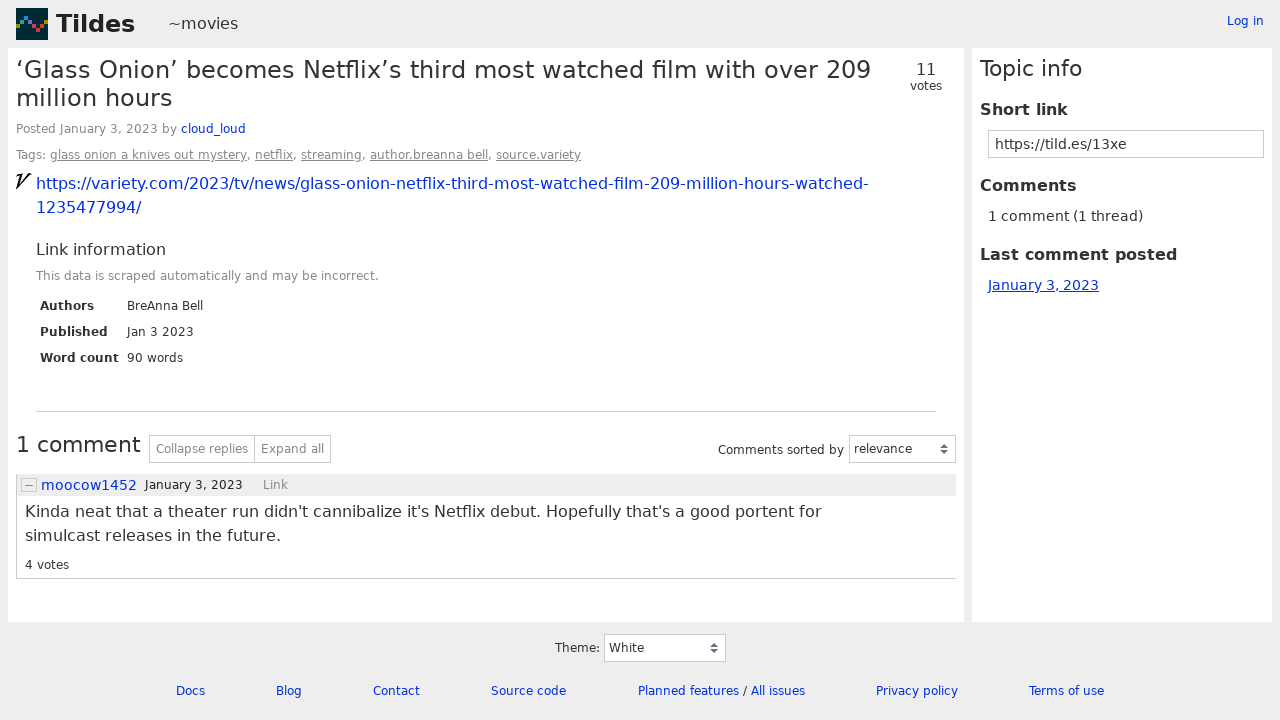

--- FILE ---
content_type: text/html; charset=UTF-8
request_url: https://tildes.net/~movies/13xe/glass_onion_becomes_netflixs_third_most_watched_film_with_over_209_million_hours
body_size: 2817
content:



<!DOCTYPE html>
<html lang="en">
<head>
  <meta charset="UTF-8">
  <meta name="viewport" content="width=device-width, initial-scale=1">
  <meta name="intercoolerjs:use-data-prefix" content="true">
  <meta name="csrftoken" content="7bff861e0123ffa97446e5b3e6878c4da1df2b73f8a72662b6a801d84ddb50ac">

  <meta property="og:image" content="https://tildes.net/images/tildes-logo-144x144.png">
  <meta property="og:site_name" content="Tildes">
  <meta property="og:type" content="website">
  <meta property="og:title" content="‘Glass Onion’ becomes Netflix’s third most watched film with over 209 million hours - ~movies">
  <meta property="og:description" content="1 comment in the discussion of this link on Tildes">


  <link rel="stylesheet" href="/css/tildes.css?43f99342">
  <link rel="stylesheet" href="/css/site-icons.css?34dc8330">

  <link rel="icon" type="image/png" href="/favicon-16x16.png" sizes="16x16">
  <link rel="icon" type="image/png" href="/favicon-32x32.png" sizes="32x32">
  <link rel="apple-touch-icon" sizes="180x180" href="/apple-touch-icon.png">
  <link rel="manifest" href="/manifest.json">
  <link rel="mask-icon" href="/safari-pinned-tab.svg" color="#002b36">
  <meta name="apple-mobile-web-app-title" content="Tildes">
  <meta name="application-name" content="Tildes">
  <meta name="msapplication-TileColor" content="#002b36">


  <title>‘Glass Onion’ becomes Netflix’s third most watched film with over 209 million hours - ~movies - Tildes</title>

</head>

  <body class="theme-white">

<header id="site-header" data-js-hide-sidebar-if-open>
  <a class="site-header-logo" href="/">Tildes</a>
  <button
    class="btn btn-sm btn-link site-header-sidebar-button
    "
    data-js-sidebar-toggle
  >Sidebar</button>

  <div class="site-header-context">    <a href="/~movies"
  >~movies</a>
</div>

    <div class="logged-in-user-info">
      <a class="text-small link-no-visited-color"
          href="/login?from_url=%2F~movies%2F13xe%2Fglass_onion_becomes_netflixs_third_most_watched_film_with_over_209_million_hours"
      >Log in</a>
  </div>

</header>

<main class="" data-js-hide-sidebar-if-open>



<article id="topic-13xe" class="topic-full">
<header>
      <div class="topic-voting">

    <span class="topic-voting-votes">11</span>
    <span class="topic-voting-label">
    votes
    </span>

    </div>

  <h1>‘Glass Onion’ becomes Netflix’s third most watched film with over 209 million hours</h1>
  <div class="topic-full-byline">
      Posted <time
  class="time-responsive"
  datetime="2023-01-03T22:13:47Z"
  title="2023-01-03 22:13:47 UTC"
  data-abbreviated="Jan 3, 2023"
><span class="time-responsive-full">January 3, 2023</span></time> by
            <a
      href="/user/cloud_loud"
      class="link-user"
    >cloud_loud</a>


  </div>

<div class="topic-full-tags">Tags:  <a href="/~movies?tag=glass_onion_a_knives_out_mystery">glass onion a knives out mystery</a>,  <a href="/~movies?tag=netflix">netflix</a>,  <a href="/~movies?tag=streaming">streaming</a>,  <a href="/~movies?tag=author.breanna_bell">author.breanna bell</a>,  <a href="/~movies?tag=source.variety">source.variety</a></div></header>


    <div class="topic-full-link">
      <div class="topic-icon topic-icon-variety_com"></div>
      <a
        href="https://variety.com/2023/tv/news/glass-onion-netflix-third-most-watched-film-209-million-hours-watched-1235477994/"
      >https://variety.com/2023/tv/news/glass-onion-netflix-third-most-watched-film-209-million-hours-watched-1235477994/</a>
    </div>


        <section class="topic-full-content-metadata">
  <h2>Link information</h2>
  <p class="text-small text-secondary">This data is scraped automatically and may be incorrect.</p>
  <dl>
    <dt>Authors</dt>
    <dd>BreAnna Bell</dd>
    <dt>Published</dt>
    <dd>Jan 3 2023</dd>
    <dt>Word count</dt>
    <dd>90 words</dd>
  </dl>
  </section>


  <menu class="btn-post">










  </menu>
  <div class="post-action-settings"></div>


<section class="topic-comments">
    <div class="divider"></div>
    <header class="topic-comments-header">
      <h2>1 comment</h2>

      <div class="btn-group">
        <button class="btn btn-sm btn-light" data-js-comment-collapse-all-button>Collapse replies</button>


        <button class="btn btn-sm btn-light" data-js-comment-expand-all-button>Expand all</button>
      </div>

      <form class="form-listing-options" method="get">
        <div class="form-group">
          <label for="comment_order">Comments sorted by</label>
          <select id="comment_order" name="comment_order" class="form-select" data-js-autosubmit-on-change>
              <option value="votes"

              >most votes</option>
              <option value="newest"

              >newest first</option>
              <option value="posted"

              >order posted</option>
              <option value="relevance"

                selected
              >relevance</option>
          </select>
          <noscript>
            <button type="submit" class="btn btn-primary btn-sm">OK</button>
          </noscript>
        </div>
      </form>
    </header>

  <ol class="comment-tree" id="comments">
    <li class="comment-tree-item">    <article id="comment-7ntc"
      class="comment"
      data-comment-id36="7ntc"
      data-comment-replies="0"

        data-comment-depth="0"

    >
        <div class="comment-itself">
    <header class="comment-header">
      <button class="btn btn-light btn-comment-collapse" data-js-comment-collapse-button>
        <span class="btn-comment-collapse-label"></span>
      </button>


            <a
      href="/user/moocow1452"
      class="link-user"
    >moocow1452</a>



        <div class="comment-time-info">
          <time
  class="time-responsive comment-posted-time"
  datetime="2023-01-03T22:21:50Z"
  title="2023-01-03 22:21:50 UTC"
  data-abbreviated="Jan 3, 2023"
><span class="time-responsive-full">January 3, 2023</span></time>

        </div>

      <a class="comment-nav-link" href="/~movies/13xe/glass_onion_becomes_netflixs_third_most_watched_film_with_over_209_million_hours#comment-7ntc">Link</a>

        <div class="comment-excerpt">Kinda neat that a theater run didn&#39;t cannibalize it&#39;s Netflix debut. Hopefully that&#39;s a good portent for simulcast releases in the future.</div>
    </header>




      <div class="comment-text"
      >

        <p>Kinda neat that a theater run didn't cannibalize it's Netflix debut. Hopefully that's a good portent for simulcast releases in the future.</p>

      </div>

      <menu class="btn-post">
          <div class="comment-votes">4 votes</div>








      </menu>
      <div class="post-action-settings"></div>
  </div>


      <ol class="comment-tree comment-tree-replies">
      </ol>
    </article>
</li>
  </ol>
</section>


</article>

</main>

<aside id="sidebar">
  <div class="sidebar-controls">
      <div class="logged-in-user-info">
      <a class="text-small link-no-visited-color"
          href="/login?from_url=%2F~movies%2F13xe%2Fglass_onion_becomes_netflixs_third_most_watched_film_with_over_209_million_hours"
      >Log in</a>
  </div>


    <button class="btn btn-sm btn-link" data-js-sidebar-toggle>Close sidebar</button>
  </div>
<h2>Topic info</h2>
<dl>
  <dt>Short link</dt>
  <dd>
    <input
      type="text"
      class="form-input input-sm"
      value="https://tild.es/13xe"
      readonly
      data-js-autoselect-input
    >
  </dd>

  <dt>Comments</dt>
    <dd>
      1 comment
      (1 thread)
    </dd>

      <dt>Last comment posted</dt>
      <dd>
        <a href="/~movies/13xe/glass_onion_becomes_netflixs_third_most_watched_film_with_over_209_million_hours#comment-7ntc" data-js-hide-sidebar-no-preventdefault>
          <time
  class="time-responsive"
  datetime="2023-01-03T22:21:50Z"
  title="2023-01-03 22:21:50 UTC"
  data-abbreviated="Jan 3, 2023"
><span class="time-responsive-full">January 3, 2023</span></time>
        </a>
      </dd>

</dl>
</aside>

<footer id="site-footer" data-js-hide-sidebar-if-open>
  <div class="site-footer-theme-selection">
    <label for="theme">Theme:</label>
    <select class="form-select" name="theme" id="theme" data-js-theme-selector>

      <option value="white"
        selected
      >
        White
      </option>

      <option value="solarized-light"
        
      >
        Solarized Light
      </option>

      <option value="solarized-dark"
        
      >
        Solarized Dark
      </option>

      <option value="dracula"
        
      >
        Dracula
      </option>

      <option value="atom-one-dark"
        
      >
        Atom One Dark
      </option>

      <option value="black"
        
      >
        Black
      </option>

      <option value="zenburn"
        
      >
        Zenburn
      </option>

      <option value="gruvbox-light"
        
      >
        Gruvbox Light
      </option>

      <option value="gruvbox-dark"
        
      >
        Gruvbox Dark
      </option>

      <option value="love-dark"
        
      >
        Love Dark
      </option>

      <option value="love-light"
        
      >
        Love Light
      </option>

      <option value="nord-dark"
        
      >
        Nord Dark
      </option>

      <option value="nord-light"
        
      >
        Nord Light
      </option>
    </select>
  </div>

  <ul class="site-footer-links">
    <li class="site-footer-link"><a href="https://docs.tildes.net">Docs</a></li>
    <li class="site-footer-link"><a href="https://blog.tildes.net">Blog</a></li>
    <li class="site-footer-link"><a href="https://docs.tildes.net/contact">Contact</a></li>
    <li class="site-footer-link"><a href="https://gitlab.com/tildes/tildes">Source code</a></li>
    <li class="site-footer-link"><a href="https://gitlab.com/tildes/tildes/issues?label_name%5B%5D=Feature+Request&amp;label_name%5B%5D=Stage%3A%3AAccepted&amp;scope=all&amp;sort=priority&amp;state=opened">Planned features</a> / <a href="https://gitlab.com/tildes/tildes/issues">All issues</a></li>
    <li class="site-footer-link"><a href="https://docs.tildes.net/policies/privacy-policy">Privacy policy</a></li>
    <li class="site-footer-link"><a href="https://docs.tildes.net/policies/terms-of-use">Terms of use</a></li>
  </ul>
</footer>

<script type="text/javascript" src="/js/third_party.js?03b43099"></script>

<script type="text/javascript" src="/js/tildes.js?65c561e6"></script>

</body>
</html>

--- FILE ---
content_type: text/css
request_url: https://tildes.net/css/site-icons.css?34dc8330
body_size: 75326
content:

.topic-icon-medialens_org {
  background-image: url('/images/site-icons/medialens_org.png');
}

.topic-icon-lbl_gov {
  background-image: url('/images/site-icons/lbl_gov.png');
}

.topic-icon-van-magazine_com {
  background-image: url('/images/site-icons/van-magazine_com.png');
}

.topic-icon-jvns_ca {
  background-image: url('/images/site-icons/jvns_ca.png');
}

.topic-icon-design_blog {
  background-image: url('/images/site-icons/design_blog.png');
}

.topic-icon-danangell_com {
  background-image: url('/images/site-icons/danangell_com.png');
}

.topic-icon-today_com {
  background-image: url('/images/site-icons/today_com.png');
}

.topic-icon-legendsoflocalization_com {
  background-image: url('/images/site-icons/legendsoflocalization_com.png');
}

.topic-icon-web3isgoinggreat_com {
  background-image: url('/images/site-icons/web3isgoinggreat_com.png');
}

.topic-icon-craigmod_com {
  background-image: url('/images/site-icons/craigmod_com.png');
}

.topic-icon-scrollprize_org {
  background-image: url('/images/site-icons/scrollprize_org.png');
}

.topic-icon-golang_org {
  background-image: url('/images/site-icons/golang_org.png');
}

.topic-icon-ilayk_com {
  background-image: url('/images/site-icons/ilayk_com.png');
}

.topic-icon-compellingsciencefiction_com {
  background-image: url('/images/site-icons/compellingsciencefiction_com.png');
}

.topic-icon-rreece_github_io {
  background-image: url('/images/site-icons/rreece_github_io.png');
}

.topic-icon-thebaycitybeacon_com {
  background-image: url('/images/site-icons/thebaycitybeacon_com.png');
}

.topic-icon-centraleuropeantimes_com {
  background-image: url('/images/site-icons/centraleuropeantimes_com.png');
}

.topic-icon-sanjuandailystar_com {
  background-image: url('/images/site-icons/sanjuandailystar_com.png');
}

.topic-icon-brandonsanderson_com {
  background-image: url('/images/site-icons/brandonsanderson_com.png');
}

.topic-icon-steemit_com {
  background-image: url('/images/site-icons/steemit_com.png');
}

.topic-icon-freshebt_com {
  background-image: url('/images/site-icons/freshebt_com.png');
}

.topic-icon-1000wordphilosophy_com {
  background-image: url('/images/site-icons/1000wordphilosophy_com.png');
}

.topic-icon-feastoflegends_com {
  background-image: url('/images/site-icons/feastoflegends_com.png');
}

.topic-icon-statusq_org {
  background-image: url('/images/site-icons/statusq_org.png');
}

.topic-icon-thephysicsmill_com {
  background-image: url('/images/site-icons/thephysicsmill_com.png');
}

.topic-icon-iatse_net {
  background-image: url('/images/site-icons/iatse_net.png');
}

.topic-icon-thehistoryofbyzantium_com {
  background-image: url('/images/site-icons/thehistoryofbyzantium_com.png');
}

.topic-icon-somnolescent_net {
  background-image: url('/images/site-icons/somnolescent_net.png');
}

.topic-icon-bbfc_co_uk {
  background-image: url('/images/site-icons/bbfc_co_uk.png');
}

.topic-icon-talkingpointsmemo_com {
  background-image: url('/images/site-icons/talkingpointsmemo_com.png');
}

.topic-icon-vintagestory_at {
  background-image: url('/images/site-icons/vintagestory_at.png');
}

.topic-icon-github-roast_pages_dev {
  background-image: url('/images/site-icons/github-roast_pages_dev.png');
}

.topic-icon-badspacecomics_com {
  background-image: url('/images/site-icons/badspacecomics_com.png');
}

.topic-icon-dailynous_com {
  background-image: url('/images/site-icons/dailynous_com.png');
}

.topic-icon-floydhub_com {
  background-image: url('/images/site-icons/floydhub_com.png');
}

.topic-icon-carolinapublicpress_org {
  background-image: url('/images/site-icons/carolinapublicpress_org.png');
}

.topic-icon-mathstodon_xyz {
  background-image: url('/images/site-icons/mathstodon_xyz.png');
}

.topic-icon-fda_gov {
  background-image: url('/images/site-icons/fda_gov.png');
}

.topic-icon-timidger_github_io {
  background-image: url('/images/site-icons/timidger_github_io.png');
}

.topic-icon-square-enix-games_com {
  background-image: url('/images/site-icons/square-enix-games_com.png');
}

.topic-icon-rt_live {
  background-image: url('/images/site-icons/rt_live.png');
}

.topic-icon-tedium_co {
  background-image: url('/images/site-icons/tedium_co.png');
}

.topic-icon-appleprivacyletter_com {
  background-image: url('/images/site-icons/appleprivacyletter_com.png');
}

.topic-icon-bun_com {
  background-image: url('/images/site-icons/bun_com.png');
}

.topic-icon-caniplaythat_com {
  background-image: url('/images/site-icons/caniplaythat_com.png');
}

.topic-icon-vbba_org {
  background-image: url('/images/site-icons/vbba_org.png');
}

.topic-icon-chrisbeetles_com {
  background-image: url('/images/site-icons/chrisbeetles_com.png');
}

.topic-icon-undp_org {
  background-image: url('/images/site-icons/undp_org.png');
}

.topic-icon-physicalculturestudy_com {
  background-image: url('/images/site-icons/physicalculturestudy_com.png');
}

.topic-icon-weatherfactory_biz {
  background-image: url('/images/site-icons/weatherfactory_biz.png');
}

.topic-icon-deconstructconf_com {
  background-image: url('/images/site-icons/deconstructconf_com.png');
}

.topic-icon-bartoszmilewski_com {
  background-image: url('/images/site-icons/bartoszmilewski_com.png');
}

.topic-icon-wikimedia_org {
  background-image: url('/images/site-icons/wikimedia_org.png');
}

.topic-icon-comicyears_com {
  background-image: url('/images/site-icons/comicyears_com.png');
}

.topic-icon-mastodon_social {
  background-image: url('/images/site-icons/mastodon_social.png');
}

.topic-icon-sbnation_com {
  background-image: url('/images/site-icons/sbnation_com.png');
}

.topic-icon-unhcr_org {
  background-image: url('/images/site-icons/unhcr_org.png');
}

.topic-icon-buzzfeed_com {
  background-image: url('/images/site-icons/buzzfeed_com.png');
}

.topic-icon-fantagraphics_com {
  background-image: url('/images/site-icons/fantagraphics_com.png');
}

.topic-icon-akamai_com {
  background-image: url('/images/site-icons/akamai_com.png');
}

.topic-icon-pairagraph_com {
  background-image: url('/images/site-icons/pairagraph_com.png');
}

.topic-icon-sovposters_ru {
  background-image: url('/images/site-icons/sovposters_ru.png');
}

.topic-icon-shopify_com {
  background-image: url('/images/site-icons/shopify_com.png');
}

.topic-icon-ecb_co_uk {
  background-image: url('/images/site-icons/ecb_co_uk.png');
}

.topic-icon-starmourn_com {
  background-image: url('/images/site-icons/starmourn_com.png');
}

.topic-icon-makevictorymasks_org {
  background-image: url('/images/site-icons/makevictorymasks_org.png');
}

.topic-icon-josem_co {
  background-image: url('/images/site-icons/josem_co.png');
}

.topic-icon-andrewalexanderprice_com {
  background-image: url('/images/site-icons/andrewalexanderprice_com.png');
}

.topic-icon-surfline_com {
  background-image: url('/images/site-icons/surfline_com.png');
}

.topic-icon-blokada_org {
  background-image: url('/images/site-icons/blokada_org.png');
}

.topic-icon-tiredoldhack_com {
  background-image: url('/images/site-icons/tiredoldhack_com.png');
}

.topic-icon-monthlyreview_org {
  background-image: url('/images/site-icons/monthlyreview_org.png');
}

.topic-icon-technicshistory_com {
  background-image: url('/images/site-icons/technicshistory_com.png');
}

.topic-icon-mtlynch_io {
  background-image: url('/images/site-icons/mtlynch_io.png');
}

.topic-icon-irishtimes_com {
  background-image: url('/images/site-icons/irishtimes_com.png');
}

.topic-icon-mono-project_com {
  background-image: url('/images/site-icons/mono-project_com.png');
}

.topic-icon-miaminewtimes_com {
  background-image: url('/images/site-icons/miaminewtimes_com.png');
}

.topic-icon-aerotime_aero {
  background-image: url('/images/site-icons/aerotime_aero.png');
}

.topic-icon-midcenturymenu_com {
  background-image: url('/images/site-icons/midcenturymenu_com.png');
}

.topic-icon-48hills_org {
  background-image: url('/images/site-icons/48hills_org.png');
}

.topic-icon-supremecourt_gov {
  background-image: url('/images/site-icons/supremecourt_gov.png');
}

.topic-icon-nuclearmuseum_org {
  background-image: url('/images/site-icons/nuclearmuseum_org.png');
}

.topic-icon-beside_media {
  background-image: url('/images/site-icons/beside_media.png');
}

.topic-icon-frontend_horse {
  background-image: url('/images/site-icons/frontend_horse.png');
}

.topic-icon-twistedvoxel_com {
  background-image: url('/images/site-icons/twistedvoxel_com.png');
}

.topic-icon-koreaherald_com {
  background-image: url('/images/site-icons/koreaherald_com.png');
}

.topic-icon-minnesotareformer_com {
  background-image: url('/images/site-icons/minnesotareformer_com.png');
}

.topic-icon-piratewires_com {
  background-image: url('/images/site-icons/piratewires_com.png');
}

.topic-icon-oaktreecapital_com {
  background-image: url('/images/site-icons/oaktreecapital_com.png');
}

.topic-icon-sinemia_com {
  background-image: url('/images/site-icons/sinemia_com.png');
}

.topic-icon-differencebetween_net {
  background-image: url('/images/site-icons/differencebetween_net.png');
}

.topic-icon-ieftimov_com {
  background-image: url('/images/site-icons/ieftimov_com.png');
}

.topic-icon-watchyourhack_com {
  background-image: url('/images/site-icons/watchyourhack_com.png');
}

.topic-icon-john-millikin_com {
  background-image: url('/images/site-icons/john-millikin_com.png');
}

.topic-icon-doubleblindmag_com {
  background-image: url('/images/site-icons/doubleblindmag_com.png');
}

.topic-icon-hakin9_org {
  background-image: url('/images/site-icons/hakin9_org.png');
}

.topic-icon-blloc_com {
  background-image: url('/images/site-icons/blloc_com.png');
}

.topic-icon-eager_io {
  background-image: url('/images/site-icons/eager_io.png');
}

.topic-icon-nacdl_org {
  background-image: url('/images/site-icons/nacdl_org.png');
}

.topic-icon-cfainstitute_org {
  background-image: url('/images/site-icons/cfainstitute_org.png');
}

.topic-icon-thisismoney_co_uk {
  background-image: url('/images/site-icons/thisismoney_co_uk.png');
}

.topic-icon-schoolofpublicpolicy_sk_ca {
  background-image: url('/images/site-icons/schoolofpublicpolicy_sk_ca.png');
}

.topic-icon-bentasker_co_uk {
  background-image: url('/images/site-icons/bentasker_co_uk.png');
}

.topic-icon-lolesports_com {
  background-image: url('/images/site-icons/lolesports_com.png');
}

.topic-icon-biospace_com {
  background-image: url('/images/site-icons/biospace_com.png');
}

.topic-icon-sorbet_org {
  background-image: url('/images/site-icons/sorbet_org.png');
}

.topic-icon-nodesecurity_io {
  background-image: url('/images/site-icons/nodesecurity_io.png');
}

.topic-icon-spoonbeltandrod_com {
  background-image: url('/images/site-icons/spoonbeltandrod_com.png');
}

.topic-icon-areavoices_com {
  background-image: url('/images/site-icons/areavoices_com.png');
}

.topic-icon-restaurantbusinessonline_com {
  background-image: url('/images/site-icons/restaurantbusinessonline_com.png');
}

.topic-icon-irishexaminer_com {
  background-image: url('/images/site-icons/irishexaminer_com.png');
}

.topic-icon-astronaut_io {
  background-image: url('/images/site-icons/astronaut_io.png');
}

.topic-icon-alugy_com {
  background-image: url('/images/site-icons/alugy_com.png');
}

.topic-icon-addxorrol_blogspot_com {
  background-image: url('/images/site-icons/addxorrol_blogspot_com.png');
}

.topic-icon-newsday_com {
  background-image: url('/images/site-icons/newsday_com.png');
}

.topic-icon-teknik_io {
  background-image: url('/images/site-icons/teknik_io.png');
}

.topic-icon-geeksaresexy_net {
  background-image: url('/images/site-icons/geeksaresexy_net.png');
}

.topic-icon-pluralistic_net {
  background-image: url('/images/site-icons/pluralistic_net.png');
}

.topic-icon-bl_uk {
  background-image: url('/images/site-icons/bl_uk.png');
}

.topic-icon-mikeswanson_com {
  background-image: url('/images/site-icons/mikeswanson_com.png');
}

.topic-icon-thecgo_org {
  background-image: url('/images/site-icons/thecgo_org.png');
}

.topic-icon-appealpolitics_org {
  background-image: url('/images/site-icons/appealpolitics_org.png');
}

.topic-icon-pagesix_com {
  background-image: url('/images/site-icons/pagesix_com.png');
}

.topic-icon-westernmassnews_com {
  background-image: url('/images/site-icons/westernmassnews_com.png');
}

.topic-icon-endcrawl_com {
  background-image: url('/images/site-icons/endcrawl_com.png');
}

.topic-icon-nightingaledvs_com {
  background-image: url('/images/site-icons/nightingaledvs_com.png');
}

.topic-icon-spacehey_com {
  background-image: url('/images/site-icons/spacehey_com.png');
}

.topic-icon-rsf_org {
  background-image: url('/images/site-icons/rsf_org.png');
}

.topic-icon-bocproject_com {
  background-image: url('/images/site-icons/bocproject_com.png');
}

.topic-icon-schneier_com {
  background-image: url('/images/site-icons/schneier_com.png');
}

.topic-icon-techadvisor_co_uk {
  background-image: url('/images/site-icons/techadvisor_co_uk.png');
}

.topic-icon-acbart_github_io {
  background-image: url('/images/site-icons/acbart_github_io.png');
}

.topic-icon-elastic_co {
  background-image: url('/images/site-icons/elastic_co.png');
}

.topic-icon-bryanhogan_com {
  background-image: url('/images/site-icons/bryanhogan_com.png');
}

.topic-icon-agfundernews_com {
  background-image: url('/images/site-icons/agfundernews_com.png');
}

.topic-icon-strongerbyscience_com {
  background-image: url('/images/site-icons/strongerbyscience_com.png');
}

.topic-icon-unraid_net {
  background-image: url('/images/site-icons/unraid_net.png');
}

.topic-icon-flyingmag_com {
  background-image: url('/images/site-icons/flyingmag_com.png');
}

.topic-icon-pitchbook_com {
  background-image: url('/images/site-icons/pitchbook_com.png');
}

.topic-icon-refresh_study {
  background-image: url('/images/site-icons/refresh_study.png');
}

.topic-icon-keranews_org {
  background-image: url('/images/site-icons/keranews_org.png');
}

.topic-icon-nintendosegajapan_com {
  background-image: url('/images/site-icons/nintendosegajapan_com.png');
}

.topic-icon-ghost_org {
  background-image: url('/images/site-icons/ghost_org.png');
}

.topic-icon-nextcloud_com {
  background-image: url('/images/site-icons/nextcloud_com.png');
}

.topic-icon-slackhq_com {
  background-image: url('/images/site-icons/slackhq_com.png');
}

.topic-icon-mathwithbaddrawings_com {
  background-image: url('/images/site-icons/mathwithbaddrawings_com.png');
}

.topic-icon-contentful_com {
  background-image: url('/images/site-icons/contentful_com.png');
}

.topic-icon-nesslabs_com {
  background-image: url('/images/site-icons/nesslabs_com.png');
}

.topic-icon-progressivepunctuation_com {
  background-image: url('/images/site-icons/progressivepunctuation_com.png');
}

.topic-icon-fourfourtwo_com {
  background-image: url('/images/site-icons/fourfourtwo_com.png');
}

.topic-icon-bricklin_com {
  background-image: url('/images/site-icons/bricklin_com.png');
}

.topic-icon-objective-see_com {
  background-image: url('/images/site-icons/objective-see_com.png');
}

.topic-icon-squabblr_co {
  background-image: url('/images/site-icons/squabblr_co.png');
}

.topic-icon-kdpcommunity_com {
  background-image: url('/images/site-icons/kdpcommunity_com.png');
}

.topic-icon-adamsilver_io {
  background-image: url('/images/site-icons/adamsilver_io.png');
}

.topic-icon-ons_gov_uk {
  background-image: url('/images/site-icons/ons_gov_uk.png');
}

.topic-icon-searchenginejournal_com {
  background-image: url('/images/site-icons/searchenginejournal_com.png');
}

.topic-icon-bookfunnel_com {
  background-image: url('/images/site-icons/bookfunnel_com.png');
}

.topic-icon-nandgame_com {
  background-image: url('/images/site-icons/nandgame_com.png');
}

.topic-icon-geekwire_com {
  background-image: url('/images/site-icons/geekwire_com.png');
}

.topic-icon-botany_one {
  background-image: url('/images/site-icons/botany_one.png');
}

.topic-icon-neuralink_com {
  background-image: url('/images/site-icons/neuralink_com.png');
}

.topic-icon-linktv_org {
  background-image: url('/images/site-icons/linktv_org.png');
}

.topic-icon-americanscientist_org {
  background-image: url('/images/site-icons/americanscientist_org.png');
}

.topic-icon-max_engineer {
  background-image: url('/images/site-icons/max_engineer.png');
}

.topic-icon-xeovo_com {
  background-image: url('/images/site-icons/xeovo_com.png');
}

.topic-icon-transformer-circuits_pub {
  background-image: url('/images/site-icons/transformer-circuits_pub.png');
}

.topic-icon-ello_co {
  background-image: url('/images/site-icons/ello_co.png');
}

.topic-icon-kristoff_it {
  background-image: url('/images/site-icons/kristoff_it.png');
}

.topic-icon-darenet_org {
  background-image: url('/images/site-icons/darenet_org.png');
}

.topic-icon-octo-ring_com {
  background-image: url('/images/site-icons/octo-ring_com.png');
}

.topic-icon-getaether_net {
  background-image: url('/images/site-icons/getaether_net.png');
}

.topic-icon-seirdy_one {
  background-image: url('/images/site-icons/seirdy_one.png');
}

.topic-icon-gizmodo_com_au {
  background-image: url('/images/site-icons/gizmodo_com_au.png');
}

.topic-icon-strava_com {
  background-image: url('/images/site-icons/strava_com.png');
}

.topic-icon-securityweek_com {
  background-image: url('/images/site-icons/securityweek_com.png');
}

.topic-icon-rave_dj {
  background-image: url('/images/site-icons/rave_dj.png');
}

.topic-icon-ramalbumclub_com {
  background-image: url('/images/site-icons/ramalbumclub_com.png');
}

.topic-icon-philosophyetc_net {
  background-image: url('/images/site-icons/philosophyetc_net.png');
}

.topic-icon-vogue_co_uk {
  background-image: url('/images/site-icons/vogue_co_uk.png');
}

.topic-icon-shmuplations_com {
  background-image: url('/images/site-icons/shmuplations_com.png');
}

.topic-icon-areomagazine_com {
  background-image: url('/images/site-icons/areomagazine_com.png');
}

.topic-icon-halegenic_com {
  background-image: url('/images/site-icons/halegenic_com.png');
}

.topic-icon-nohello_com {
  background-image: url('/images/site-icons/nohello_com.png');
}

.topic-icon-ssir_org {
  background-image: url('/images/site-icons/ssir_org.png');
}

.topic-icon-willpatrick_co_uk {
  background-image: url('/images/site-icons/willpatrick_co_uk.png');
}

.topic-icon-theparisreview_org {
  background-image: url('/images/site-icons/theparisreview_org.png');
}

.topic-icon-mythicalstrength_blogspot_com {
  background-image: url('/images/site-icons/mythicalstrength_blogspot_com.png');
}

.topic-icon-0a_io {
  background-image: url('/images/site-icons/0a_io.png');
}

.topic-icon-artic_edu {
  background-image: url('/images/site-icons/artic_edu.png');
}

.topic-icon-archive_ph {
  background-image: url('/images/site-icons/archive_ph.png');
}

.topic-icon-videocardz_com {
  background-image: url('/images/site-icons/videocardz_com.png');
}

.topic-icon-capitolhillseattle_com {
  background-image: url('/images/site-icons/capitolhillseattle_com.png');
}

.topic-icon-inre_me {
  background-image: url('/images/site-icons/inre_me.png');
}

.topic-icon-seclists_org {
  background-image: url('/images/site-icons/seclists_org.png');
}

.topic-icon-anu_edu_au {
  background-image: url('/images/site-icons/anu_edu_au.png');
}

.topic-icon-evjang_com {
  background-image: url('/images/site-icons/evjang_com.png');
}

.topic-icon-logicmag_io {
  background-image: url('/images/site-icons/logicmag_io.png');
}

.topic-icon-tricycle_org {
  background-image: url('/images/site-icons/tricycle_org.png');
}

.topic-icon-tmrwedition_com {
  background-image: url('/images/site-icons/tmrwedition_com.png');
}

.topic-icon-globalcomix_com {
  background-image: url('/images/site-icons/globalcomix_com.png');
}

.topic-icon-jonshaferondesign_com {
  background-image: url('/images/site-icons/jonshaferondesign_com.png');
}

.topic-icon-khou_com {
  background-image: url('/images/site-icons/khou_com.png');
}

.topic-icon-denverite_com {
  background-image: url('/images/site-icons/denverite_com.png');
}

.topic-icon-wfaa_com {
  background-image: url('/images/site-icons/wfaa_com.png');
}

.topic-icon-thetruthaboutcars_com {
  background-image: url('/images/site-icons/thetruthaboutcars_com.png');
}

.topic-icon-humanityredefined_com {
  background-image: url('/images/site-icons/humanityredefined_com.png');
}

.topic-icon-foodpolitics_com {
  background-image: url('/images/site-icons/foodpolitics_com.png');
}

.topic-icon-9news_com_au {
  background-image: url('/images/site-icons/9news_com_au.png');
}

.topic-icon-bloomberg_com {
  background-image: url('/images/site-icons/bloomberg_com.png');
}

.topic-icon-nekoweb_org {
  background-image: url('/images/site-icons/nekoweb_org.png');
}

.topic-icon-tagesspiegel_de {
  background-image: url('/images/site-icons/tagesspiegel_de.png');
}

.topic-icon-bradford-delong_com {
  background-image: url('/images/site-icons/bradford-delong_com.png');
}

.topic-icon-blockclubchicago_org {
  background-image: url('/images/site-icons/blockclubchicago_org.png');
}

.topic-icon-donotpanic_news {
  background-image: url('/images/site-icons/donotpanic_news.png');
}

.topic-icon-yomiuri_co_jp {
  background-image: url('/images/site-icons/yomiuri_co_jp.png');
}

.topic-icon-netinterest_co {
  background-image: url('/images/site-icons/netinterest_co.png');
}

.topic-icon-vinepair_com {
  background-image: url('/images/site-icons/vinepair_com.png');
}

.topic-icon-hyperbola_info {
  background-image: url('/images/site-icons/hyperbola_info.png');
}

.topic-icon-artreview_com {
  background-image: url('/images/site-icons/artreview_com.png');
}

.topic-icon-ic_gc_ca {
  background-image: url('/images/site-icons/ic_gc_ca.png');
}

.topic-icon-felienne_com {
  background-image: url('/images/site-icons/felienne_com.png');
}

.topic-icon-stonekettle_com {
  background-image: url('/images/site-icons/stonekettle_com.png');
}

.topic-icon-new-iihf_com {
  background-image: url('/images/site-icons/new-iihf_com.png');
}

.topic-icon-etodd_io {
  background-image: url('/images/site-icons/etodd_io.png');
}

.topic-icon-poolside_fm {
  background-image: url('/images/site-icons/poolside_fm.png');
}

.topic-icon-bournemouthecho_co_uk {
  background-image: url('/images/site-icons/bournemouthecho_co_uk.png');
}

.topic-icon-earth_com {
  background-image: url('/images/site-icons/earth_com.png');
}

.topic-icon-nst_com_my {
  background-image: url('/images/site-icons/nst_com_my.png');
}

.topic-icon-dndbeyond_com {
  background-image: url('/images/site-icons/dndbeyond_com.png');
}

.topic-icon-themanual_com {
  background-image: url('/images/site-icons/themanual_com.png');
}

.topic-icon-cascadepbs_org {
  background-image: url('/images/site-icons/cascadepbs_org.png');
}

.topic-icon-gotheborg_se {
  background-image: url('/images/site-icons/gotheborg_se.png');
}

.topic-icon-elpais_com {
  background-image: url('/images/site-icons/elpais_com.png');
}

.topic-icon-feedback_org {
  background-image: url('/images/site-icons/feedback_org.png');
}

.topic-icon-lettersofnote_com {
  background-image: url('/images/site-icons/lettersofnote_com.png');
}

.topic-icon-politico_com {
  background-image: url('/images/site-icons/politico_com.png');
}

.topic-icon-tads_org {
  background-image: url('/images/site-icons/tads_org.png');
}

.topic-icon-mainichi_jp {
  background-image: url('/images/site-icons/mainichi_jp.png');
}

.topic-icon-researchgate_net {
  background-image: url('/images/site-icons/researchgate_net.png');
}

.topic-icon-quantamagazine_org {
  background-image: url('/images/site-icons/quantamagazine_org.png');
}

.topic-icon-raptitude_com {
  background-image: url('/images/site-icons/raptitude_com.png');
}

.topic-icon-natesilver_net {
  background-image: url('/images/site-icons/natesilver_net.png');
}

.topic-icon-thespaces_com {
  background-image: url('/images/site-icons/thespaces_com.png');
}

.topic-icon-visitkralovec_cz {
  background-image: url('/images/site-icons/visitkralovec_cz.png');
}

.topic-icon-torontolife_com {
  background-image: url('/images/site-icons/torontolife_com.png');
}

.topic-icon-statescoop_com {
  background-image: url('/images/site-icons/statescoop_com.png');
}

.topic-icon-winehq_org {
  background-image: url('/images/site-icons/winehq_org.png');
}

.topic-icon-calcalistech_com {
  background-image: url('/images/site-icons/calcalistech_com.png');
}

.topic-icon-pivotaleconomics_com {
  background-image: url('/images/site-icons/pivotaleconomics_com.png');
}

.topic-icon-2012diaries_blogspot_com {
  background-image: url('/images/site-icons/2012diaries_blogspot_com.png');
}

.topic-icon-neocha_com {
  background-image: url('/images/site-icons/neocha_com.png');
}

.topic-icon-play0ad_com {
  background-image: url('/images/site-icons/play0ad_com.png');
}

.topic-icon-sophos_com {
  background-image: url('/images/site-icons/sophos_com.png');
}

.topic-icon-rebble_io {
  background-image: url('/images/site-icons/rebble_io.png');
}

.topic-icon-unity3d_com {
  background-image: url('/images/site-icons/unity3d_com.png');
}

.topic-icon-weather_com {
  background-image: url('/images/site-icons/weather_com.png');
}

.topic-icon-nbcnews_com {
  background-image: url('/images/site-icons/nbcnews_com.png');
}

.topic-icon-artplusmarketing_com {
  background-image: url('/images/site-icons/artplusmarketing_com.png');
}

.topic-icon-havelcenter_org {
  background-image: url('/images/site-icons/havelcenter_org.png');
}

.topic-icon-servo_org {
  background-image: url('/images/site-icons/servo_org.png');
}

.topic-icon-david-smith_org {
  background-image: url('/images/site-icons/david-smith_org.png');
}

.topic-icon-home_blog {
  background-image: url('/images/site-icons/home_blog.png');
}

.topic-icon-stilldrinking_org {
  background-image: url('/images/site-icons/stilldrinking_org.png');
}

.topic-icon-civilbeat_org {
  background-image: url('/images/site-icons/civilbeat_org.png');
}

.topic-icon-pipelight_dev {
  background-image: url('/images/site-icons/pipelight_dev.png');
}

.topic-icon-ooh_directory {
  background-image: url('/images/site-icons/ooh_directory.png');
}

.topic-icon-orbitbooks_net {
  background-image: url('/images/site-icons/orbitbooks_net.png');
}

.topic-icon-svbtle_com {
  background-image: url('/images/site-icons/svbtle_com.png');
}

.topic-icon-themaister_net {
  background-image: url('/images/site-icons/themaister_net.png');
}

.topic-icon-militarywatchmagazine_com {
  background-image: url('/images/site-icons/militarywatchmagazine_com.png');
}

.topic-icon-esa_int {
  background-image: url('/images/site-icons/esa_int.png');
}

.topic-icon-hasanjasim_online {
  background-image: url('/images/site-icons/hasanjasim_online.png');
}

.topic-icon-goodlawproject_org {
  background-image: url('/images/site-icons/goodlawproject_org.png');
}

.topic-icon-laquadrature_net {
  background-image: url('/images/site-icons/laquadrature_net.png');
}

.topic-icon-amny_com {
  background-image: url('/images/site-icons/amny_com.png');
}

.topic-icon-greenbankobservatory_org {
  background-image: url('/images/site-icons/greenbankobservatory_org.png');
}

.topic-icon-halide_cam {
  background-image: url('/images/site-icons/halide_cam.png');
}

.topic-icon-deepdip2_com {
  background-image: url('/images/site-icons/deepdip2_com.png');
}

.topic-icon-outlookindia_com {
  background-image: url('/images/site-icons/outlookindia_com.png');
}

.topic-icon-beehive_govt_nz {
  background-image: url('/images/site-icons/beehive_govt_nz.png');
}

.topic-icon-nhtsa_gov {
  background-image: url('/images/site-icons/nhtsa_gov.png');
}

.topic-icon-nolanlawson_com {
  background-image: url('/images/site-icons/nolanlawson_com.png');
}

.topic-icon-thenexus_media {
  background-image: url('/images/site-icons/thenexus_media.png');
}

.topic-icon-prospect_org {
  background-image: url('/images/site-icons/prospect_org.png');
}

.topic-icon-tf2classic_com {
  background-image: url('/images/site-icons/tf2classic_com.png');
}

.topic-icon-pixelcraft_web_app {
  background-image: url('/images/site-icons/pixelcraft_web_app.png');
}

.topic-icon-zachholman_com {
  background-image: url('/images/site-icons/zachholman_com.png');
}

.topic-icon-slashdot_org {
  background-image: url('/images/site-icons/slashdot_org.png');
}

.topic-icon-mercedesamgf1_com {
  background-image: url('/images/site-icons/mercedesamgf1_com.png');
}

.topic-icon-giantbomb_com {
  background-image: url('/images/site-icons/giantbomb_com.png');
}

.topic-icon-goldenglobes_com {
  background-image: url('/images/site-icons/goldenglobes_com.png');
}

.topic-icon-world-grain_com {
  background-image: url('/images/site-icons/world-grain_com.png');
}

.topic-icon-huffingtonpost_com_au {
  background-image: url('/images/site-icons/huffingtonpost_com_au.png');
}

.topic-icon-queeringthemap_com {
  background-image: url('/images/site-icons/queeringthemap_com.png');
}

.topic-icon-pv-magazine_com {
  background-image: url('/images/site-icons/pv-magazine_com.png');
}

.topic-icon-ribbonfarm_com {
  background-image: url('/images/site-icons/ribbonfarm_com.png');
}

.topic-icon-themighty_com {
  background-image: url('/images/site-icons/themighty_com.png');
}

.topic-icon-msnbc_com {
  background-image: url('/images/site-icons/msnbc_com.png');
}

.topic-icon-berkeleyearth_org {
  background-image: url('/images/site-icons/berkeleyearth_org.png');
}

.topic-icon-kowalczyk_info {
  background-image: url('/images/site-icons/kowalczyk_info.png');
}

.topic-icon-duberste_in {
  background-image: url('/images/site-icons/duberste_in.png');
}

.topic-icon-phys_org {
  background-image: url('/images/site-icons/phys_org.png');
}

.topic-icon-osf_io {
  background-image: url('/images/site-icons/osf_io.png');
}

.topic-icon-playatmcd_com {
  background-image: url('/images/site-icons/playatmcd_com.png');
}

.topic-icon-9to5google_com {
  background-image: url('/images/site-icons/9to5google_com.png');
}

.topic-icon-quanticfoundry_com {
  background-image: url('/images/site-icons/quanticfoundry_com.png');
}

.topic-icon-jakubwolynko_eu {
  background-image: url('/images/site-icons/jakubwolynko_eu.png');
}

.topic-icon-thenextweb_com {
  background-image: url('/images/site-icons/thenextweb_com.png');
}

.topic-icon-kyivindependent_com {
  background-image: url('/images/site-icons/kyivindependent_com.png');
}

.topic-icon-justinmcelroy_com {
  background-image: url('/images/site-icons/justinmcelroy_com.png');
}

.topic-icon-ferdychristant_com {
  background-image: url('/images/site-icons/ferdychristant_com.png');
}

.topic-icon-politifact_com {
  background-image: url('/images/site-icons/politifact_com.png');
}

.topic-icon-ifixit_com {
  background-image: url('/images/site-icons/ifixit_com.png');
}

.topic-icon-desert_glass {
  background-image: url('/images/site-icons/desert_glass.png');
}

.topic-icon-fastmail_blog {
  background-image: url('/images/site-icons/fastmail_blog.png');
}

.topic-icon-thesocial_com {
  background-image: url('/images/site-icons/thesocial_com.png');
}

.topic-icon-yalereview_org {
  background-image: url('/images/site-icons/yalereview_org.png');
}

.topic-icon-neverssl_com {
  background-image: url('/images/site-icons/neverssl_com.png');
}

.topic-icon-africasacountry_com {
  background-image: url('/images/site-icons/africasacountry_com.png');
}

.topic-icon-freep_com {
  background-image: url('/images/site-icons/freep_com.png');
}

.topic-icon-dropbox_tech {
  background-image: url('/images/site-icons/dropbox_tech.png');
}

.topic-icon-clonehero_net {
  background-image: url('/images/site-icons/clonehero_net.png');
}

.topic-icon-imois_in {
  background-image: url('/images/site-icons/imois_in.png');
}

.topic-icon-gaytimes_com {
  background-image: url('/images/site-icons/gaytimes_com.png');
}

.topic-icon-jcdl_net {
  background-image: url('/images/site-icons/jcdl_net.png');
}

.topic-icon-dsogaming_com {
  background-image: url('/images/site-icons/dsogaming_com.png');
}

.topic-icon-dcurt_is {
  background-image: url('/images/site-icons/dcurt_is.png');
}

.topic-icon-construction-europe_com {
  background-image: url('/images/site-icons/construction-europe_com.png');
}

.topic-icon-oulu_fi {
  background-image: url('/images/site-icons/oulu_fi.png');
}

.topic-icon-5calls_org {
  background-image: url('/images/site-icons/5calls_org.png');
}

.topic-icon-spacetraders_io {
  background-image: url('/images/site-icons/spacetraders_io.png');
}

.topic-icon-dutzi_party {
  background-image: url('/images/site-icons/dutzi_party.png');
}

.topic-icon-emucross_com {
  background-image: url('/images/site-icons/emucross_com.png');
}

.topic-icon-atlasobscura_com {
  background-image: url('/images/site-icons/atlasobscura_com.png');
}

.topic-icon-laurakbuzz_com {
  background-image: url('/images/site-icons/laurakbuzz_com.png');
}

.topic-icon-jom_media {
  background-image: url('/images/site-icons/jom_media.png');
}

.topic-icon-mercopress_com {
  background-image: url('/images/site-icons/mercopress_com.png');
}

.topic-icon-fb_com {
  background-image: url('/images/site-icons/fb_com.png');
}

.topic-icon-economichardship_org {
  background-image: url('/images/site-icons/economichardship_org.png');
}

.topic-icon-parallel_co_uk {
  background-image: url('/images/site-icons/parallel_co_uk.png');
}

.topic-icon-seatrade-maritime_com {
  background-image: url('/images/site-icons/seatrade-maritime_com.png');
}

.topic-icon-ryanpuzycki_com {
  background-image: url('/images/site-icons/ryanpuzycki_com.png');
}

.topic-icon-fitbit_com {
  background-image: url('/images/site-icons/fitbit_com.png');
}

.topic-icon-reason_com {
  background-image: url('/images/site-icons/reason_com.png');
}

.topic-icon-colah_github_io {
  background-image: url('/images/site-icons/colah_github_io.png');
}

.topic-icon-damninteresting_com {
  background-image: url('/images/site-icons/damninteresting_com.png');
}

.topic-icon-jeffcarlisle_com {
  background-image: url('/images/site-icons/jeffcarlisle_com.png');
}

.topic-icon-rit_edu {
  background-image: url('/images/site-icons/rit_edu.png');
}

.topic-icon-mullvad_net {
  background-image: url('/images/site-icons/mullvad_net.png');
}

.topic-icon-caseymuratori_com {
  background-image: url('/images/site-icons/caseymuratori_com.png');
}

.topic-icon-vlang_io {
  background-image: url('/images/site-icons/vlang_io.png');
}

.topic-icon-straitstimes_com {
  background-image: url('/images/site-icons/straitstimes_com.png');
}

.topic-icon-sequoia-pgp_org {
  background-image: url('/images/site-icons/sequoia-pgp_org.png');
}

.topic-icon-loc_gov {
  background-image: url('/images/site-icons/loc_gov.png');
}

.topic-icon-19thnews_org {
  background-image: url('/images/site-icons/19thnews_org.png');
}

.topic-icon-thecentersquare_com {
  background-image: url('/images/site-icons/thecentersquare_com.png');
}

.topic-icon-keckobservatory_org {
  background-image: url('/images/site-icons/keckobservatory_org.png');
}

.topic-icon-energymonitor_ai {
  background-image: url('/images/site-icons/energymonitor_ai.png');
}

.topic-icon-pixelmelt_dev {
  background-image: url('/images/site-icons/pixelmelt_dev.png');
}

.topic-icon-yuanchuan_dev {
  background-image: url('/images/site-icons/yuanchuan_dev.png');
}

.topic-icon-computerhistory_org {
  background-image: url('/images/site-icons/computerhistory_org.png');
}

.topic-icon-nianticlabs_com {
  background-image: url('/images/site-icons/nianticlabs_com.png');
}

.topic-icon-redditinc_com {
  background-image: url('/images/site-icons/redditinc_com.png');
}

.topic-icon-wikimediafoundation_org {
  background-image: url('/images/site-icons/wikimediafoundation_org.png');
}

.topic-icon-nomineesforthepeople_com {
  background-image: url('/images/site-icons/nomineesforthepeople_com.png');
}

.topic-icon-headstuff_org {
  background-image: url('/images/site-icons/headstuff_org.png');
}

.topic-icon-tripu_info {
  background-image: url('/images/site-icons/tripu_info.png');
}

.topic-icon-timotijhof_net {
  background-image: url('/images/site-icons/timotijhof_net.png');
}

.topic-icon-voanews_com {
  background-image: url('/images/site-icons/voanews_com.png');
}

.topic-icon-breezyscroll_com {
  background-image: url('/images/site-icons/breezyscroll_com.png');
}

.topic-icon-dashnet_org {
  background-image: url('/images/site-icons/dashnet_org.png');
}

.topic-icon-reaktor_com {
  background-image: url('/images/site-icons/reaktor_com.png');
}

.topic-icon-tuxphones_com {
  background-image: url('/images/site-icons/tuxphones_com.png');
}

.topic-icon-objectivejournalism_org {
  background-image: url('/images/site-icons/objectivejournalism_org.png');
}

.topic-icon-channable_com {
  background-image: url('/images/site-icons/channable_com.png');
}

.topic-icon-noclip_website {
  background-image: url('/images/site-icons/noclip_website.png');
}

.topic-icon-qte_am {
  background-image: url('/images/site-icons/qte_am.png');
}

.topic-icon-1mb_club {
  background-image: url('/images/site-icons/1mb_club.png');
}

.topic-icon-home_cern {
  background-image: url('/images/site-icons/home_cern.png');
}

.topic-icon-cmu_edu {
  background-image: url('/images/site-icons/cmu_edu.png');
}

.topic-icon-fontsinuse_com {
  background-image: url('/images/site-icons/fontsinuse_com.png');
}

.topic-icon-aljumhuriya_net {
  background-image: url('/images/site-icons/aljumhuriya_net.png');
}

.topic-icon-bulletin_com {
  background-image: url('/images/site-icons/bulletin_com.png');
}

.topic-icon-mtstandard_com {
  background-image: url('/images/site-icons/mtstandard_com.png');
}

.topic-icon-chinamediaproject_org {
  background-image: url('/images/site-icons/chinamediaproject_org.png');
}

.topic-icon-gdcvault_com {
  background-image: url('/images/site-icons/gdcvault_com.png');
}

.topic-icon-inspiracy_com {
  background-image: url('/images/site-icons/inspiracy_com.png');
}

.topic-icon-healthsystemtracker_org {
  background-image: url('/images/site-icons/healthsystemtracker_org.png');
}

.topic-icon-norwegianscitechnews_com {
  background-image: url('/images/site-icons/norwegianscitechnews_com.png');
}

.topic-icon-feministfrequency_com {
  background-image: url('/images/site-icons/feministfrequency_com.png');
}

.topic-icon-insidehighered_com {
  background-image: url('/images/site-icons/insidehighered_com.png');
}

.topic-icon-vg247_com {
  background-image: url('/images/site-icons/vg247_com.png');
}

.topic-icon-nadyanay_me {
  background-image: url('/images/site-icons/nadyanay_me.png');
}

.topic-icon-circleid_com {
  background-image: url('/images/site-icons/circleid_com.png');
}

.topic-icon-sakugabooru_com {
  background-image: url('/images/site-icons/sakugabooru_com.png');
}

.topic-icon-wcyb_com {
  background-image: url('/images/site-icons/wcyb_com.png');
}

.topic-icon-montgomeryadvertiser_com {
  background-image: url('/images/site-icons/montgomeryadvertiser_com.png');
}

.topic-icon-maggieappleton_com {
  background-image: url('/images/site-icons/maggieappleton_com.png');
}

.topic-icon-prahladyeri_github_io {
  background-image: url('/images/site-icons/prahladyeri_github_io.png');
}

.topic-icon-berkshireeagle_com {
  background-image: url('/images/site-icons/berkshireeagle_com.png');
}

.topic-icon-walmart_com {
  background-image: url('/images/site-icons/walmart_com.png');
}

.topic-icon-greatwavetoday_com {
  background-image: url('/images/site-icons/greatwavetoday_com.png');
}

.topic-icon-mongabay_com {
  background-image: url('/images/site-icons/mongabay_com.png');
}

.topic-icon-stormingtheivorytower_com {
  background-image: url('/images/site-icons/stormingtheivorytower_com.png');
}

.topic-icon-armedgroupscentre_org {
  background-image: url('/images/site-icons/armedgroupscentre_org.png');
}

.topic-icon-htmlhead_dev {
  background-image: url('/images/site-icons/htmlhead_dev.png');
}

.topic-icon-anitab_org {
  background-image: url('/images/site-icons/anitab_org.png');
}

.topic-icon-dwdraff_in {
  background-image: url('/images/site-icons/dwdraff_in.png');
}

.topic-icon-tapewormgame_com {
  background-image: url('/images/site-icons/tapewormgame_com.png');
}

.topic-icon-deno_land {
  background-image: url('/images/site-icons/deno_land.png');
}

.topic-icon-system76_com {
  background-image: url('/images/site-icons/system76_com.png');
}

.topic-icon-pitdebrief_com {
  background-image: url('/images/site-icons/pitdebrief_com.png');
}

.topic-icon-core77_com {
  background-image: url('/images/site-icons/core77_com.png');
}

.topic-icon-dashbit_co {
  background-image: url('/images/site-icons/dashbit_co.png');
}

.topic-icon-therecord_com {
  background-image: url('/images/site-icons/therecord_com.png');
}

.topic-icon-comedy_co_uk {
  background-image: url('/images/site-icons/comedy_co_uk.png');
}

.topic-icon-guru3d_com {
  background-image: url('/images/site-icons/guru3d_com.png');
}

.topic-icon-thetrekcollective_com {
  background-image: url('/images/site-icons/thetrekcollective_com.png');
}

.topic-icon-irishnews_com {
  background-image: url('/images/site-icons/irishnews_com.png');
}

.topic-icon-nbailey_ca {
  background-image: url('/images/site-icons/nbailey_ca.png');
}

.topic-icon-insidehousing_co_uk {
  background-image: url('/images/site-icons/insidehousing_co_uk.png');
}

.topic-icon-encyclopediageopolitica_com {
  background-image: url('/images/site-icons/encyclopediageopolitica_com.png');
}

.topic-icon-elpha_com {
  background-image: url('/images/site-icons/elpha_com.png');
}

.topic-icon-universityofcalifornia_edu {
  background-image: url('/images/site-icons/universityofcalifornia_edu.png');
}

.topic-icon-christine_website {
  background-image: url('/images/site-icons/christine_website.png');
}

.topic-icon-viruscomix_com {
  background-image: url('/images/site-icons/viruscomix_com.png');
}

.topic-icon-linderud_dev {
  background-image: url('/images/site-icons/linderud_dev.png');
}

.topic-icon-personacentral_com {
  background-image: url('/images/site-icons/personacentral_com.png');
}

.topic-icon-humanists_uk {
  background-image: url('/images/site-icons/humanists_uk.png');
}

.topic-icon-hikipos_info {
  background-image: url('/images/site-icons/hikipos_info.png');
}

.topic-icon-metoffice_gov_uk {
  background-image: url('/images/site-icons/metoffice_gov_uk.png');
}

.topic-icon-thebrighterside_news {
  background-image: url('/images/site-icons/thebrighterside_news.png');
}

.topic-icon-plaintextaccounting_org {
  background-image: url('/images/site-icons/plaintextaccounting_org.png');
}

.topic-icon-joshwcomeau_com {
  background-image: url('/images/site-icons/joshwcomeau_com.png');
}

.topic-icon-keybase_io {
  background-image: url('/images/site-icons/keybase_io.png');
}

.topic-icon-richmondfed_org {
  background-image: url('/images/site-icons/richmondfed_org.png');
}

.topic-icon-newsroom_co_nz {
  background-image: url('/images/site-icons/newsroom_co_nz.png');
}

.topic-icon-lehighvalleylive_com {
  background-image: url('/images/site-icons/lehighvalleylive_com.png');
}

.topic-icon-astrobin_com {
  background-image: url('/images/site-icons/astrobin_com.png');
}

.topic-icon-gimp_org {
  background-image: url('/images/site-icons/gimp_org.png');
}

.topic-icon-bungie_net {
  background-image: url('/images/site-icons/bungie_net.png');
}

.topic-icon-xbox_com {
  background-image: url('/images/site-icons/xbox_com.png');
}

.topic-icon-wwoz_org {
  background-image: url('/images/site-icons/wwoz_org.png');
}

.topic-icon-jonudell_net {
  background-image: url('/images/site-icons/jonudell_net.png');
}

.topic-icon-ajc_com {
  background-image: url('/images/site-icons/ajc_com.png');
}

.topic-icon-mojotech_com {
  background-image: url('/images/site-icons/mojotech_com.png');
}

.topic-icon-wccftech_com {
  background-image: url('/images/site-icons/wccftech_com.png');
}

.topic-icon-slowboring_com {
  background-image: url('/images/site-icons/slowboring_com.png');
}

.topic-icon-heavy_com {
  background-image: url('/images/site-icons/heavy_com.png');
}

.topic-icon-grumpygamer_com {
  background-image: url('/images/site-icons/grumpygamer_com.png');
}

.topic-icon-aresluna_org {
  background-image: url('/images/site-icons/aresluna_org.png');
}

.topic-icon-philogb_github_io {
  background-image: url('/images/site-icons/philogb_github_io.png');
}

.topic-icon-pitchfork_com {
  background-image: url('/images/site-icons/pitchfork_com.png');
}

.topic-icon-iq-mag_net {
  background-image: url('/images/site-icons/iq-mag_net.png');
}

.topic-icon-howtogeek_com {
  background-image: url('/images/site-icons/howtogeek_com.png');
}

.topic-icon-watermelonson_com {
  background-image: url('/images/site-icons/watermelonson_com.png');
}

.topic-icon-americanhealthlaw_org {
  background-image: url('/images/site-icons/americanhealthlaw_org.png');
}

.topic-icon-lambdalegal_org {
  background-image: url('/images/site-icons/lambdalegal_org.png');
}

.topic-icon-ladybird_org {
  background-image: url('/images/site-icons/ladybird_org.png');
}

.topic-icon-jazzjournal_co_uk {
  background-image: url('/images/site-icons/jazzjournal_co_uk.png');
}

.topic-icon-local10_com {
  background-image: url('/images/site-icons/local10_com.png');
}

.topic-icon-magnumphotos_com {
  background-image: url('/images/site-icons/magnumphotos_com.png');
}

.topic-icon-thedailywtf_com {
  background-image: url('/images/site-icons/thedailywtf_com.png');
}

.topic-icon-pragmaticengineer_com {
  background-image: url('/images/site-icons/pragmaticengineer_com.png');
}

.topic-icon-dougmellon_com {
  background-image: url('/images/site-icons/dougmellon_com.png');
}

.topic-icon-mentalfloss_com {
  background-image: url('/images/site-icons/mentalfloss_com.png');
}

.topic-icon-krunker_io {
  background-image: url('/images/site-icons/krunker_io.png');
}

.topic-icon-merecivilian_com {
  background-image: url('/images/site-icons/merecivilian_com.png');
}

.topic-icon-sudoedit_com {
  background-image: url('/images/site-icons/sudoedit_com.png');
}

.topic-icon-nber_org {
  background-image: url('/images/site-icons/nber_org.png');
}

.topic-icon-knightsoftheflexboxtable_com {
  background-image: url('/images/site-icons/knightsoftheflexboxtable_com.png');
}

.topic-icon-nns_ee {
  background-image: url('/images/site-icons/nns_ee.png');
}

.topic-icon-stopthepresses_news {
  background-image: url('/images/site-icons/stopthepresses_news.png');
}

.topic-icon-spacetelescope_org {
  background-image: url('/images/site-icons/spacetelescope_org.png');
}

.topic-icon-offensivecon_org {
  background-image: url('/images/site-icons/offensivecon_org.png');
}

.topic-icon-seinfeldgame_com {
  background-image: url('/images/site-icons/seinfeldgame_com.png');
}

.topic-icon-osnews_com {
  background-image: url('/images/site-icons/osnews_com.png');
}

.topic-icon-flickeringmyth_com {
  background-image: url('/images/site-icons/flickeringmyth_com.png');
}

.topic-icon-elie_net {
  background-image: url('/images/site-icons/elie_net.png');
}

.topic-icon-whio_com {
  background-image: url('/images/site-icons/whio_com.png');
}

.topic-icon-schoolsweek_co_uk {
  background-image: url('/images/site-icons/schoolsweek_co_uk.png');
}

.topic-icon-volkskrant_nl {
  background-image: url('/images/site-icons/volkskrant_nl.png');
}

.topic-icon-schub_io {
  background-image: url('/images/site-icons/schub_io.png');
}

.topic-icon-bearblog_dev {
  background-image: url('/images/site-icons/bearblog_dev.png');
}

.topic-icon-licenseforajust_world {
  background-image: url('/images/site-icons/licenseforajust_world.png');
}

.topic-icon-fascinatingmaps_com {
  background-image: url('/images/site-icons/fascinatingmaps_com.png');
}

.topic-icon-steamcommunity_com {
  background-image: url('/images/site-icons/steamcommunity_com.png');
}

.topic-icon-bloody-disgusting_com {
  background-image: url('/images/site-icons/bloody-disgusting_com.png');
}

.topic-icon-democracyjournal_org {
  background-image: url('/images/site-icons/democracyjournal_org.png');
}

.topic-icon-emoji_supply {
  background-image: url('/images/site-icons/emoji_supply.png');
}

.topic-icon-toobnix_org {
  background-image: url('/images/site-icons/toobnix_org.png');
}

.topic-icon-artificialintelligence-news_com {
  background-image: url('/images/site-icons/artificialintelligence-news_com.png');
}

.topic-icon-space_com {
  background-image: url('/images/site-icons/space_com.png');
}

.topic-icon-locusmag_com {
  background-image: url('/images/site-icons/locusmag_com.png');
}

.topic-icon-slack_com {
  background-image: url('/images/site-icons/slack_com.png');
}

.topic-icon-gematsu_com {
  background-image: url('/images/site-icons/gematsu_com.png');
}

.topic-icon-edgeeffects_net {
  background-image: url('/images/site-icons/edgeeffects_net.png');
}

.topic-icon-rainbowtabl_es {
  background-image: url('/images/site-icons/rainbowtabl_es.png');
}

.topic-icon-totallywearingpants_com {
  background-image: url('/images/site-icons/totallywearingpants_com.png');
}

.topic-icon-capitalwatch_com {
  background-image: url('/images/site-icons/capitalwatch_com.png');
}

.topic-icon-pff_com {
  background-image: url('/images/site-icons/pff_com.png');
}

.topic-icon-zoo_dev {
  background-image: url('/images/site-icons/zoo_dev.png');
}

.topic-icon-quick-lint-js_com {
  background-image: url('/images/site-icons/quick-lint-js_com.png');
}

.topic-icon-time_com {
  background-image: url('/images/site-icons/time_com.png');
}

.topic-icon-chessbase_in {
  background-image: url('/images/site-icons/chessbase_in.png');
}

.topic-icon-quaker_org_uk {
  background-image: url('/images/site-icons/quaker_org_uk.png');
}

.topic-icon-scottsmitelli_com {
  background-image: url('/images/site-icons/scottsmitelli_com.png');
}

.topic-icon-economictimes_com {
  background-image: url('/images/site-icons/economictimes_com.png');
}

.topic-icon-nutritionfacts_org {
  background-image: url('/images/site-icons/nutritionfacts_org.png');
}

.topic-icon-lab6_com {
  background-image: url('/images/site-icons/lab6_com.png');
}

.topic-icon-megacrit_com {
  background-image: url('/images/site-icons/megacrit_com.png');
}

.topic-icon-literatureandhistory_com {
  background-image: url('/images/site-icons/literatureandhistory_com.png');
}

.topic-icon-everything2_com {
  background-image: url('/images/site-icons/everything2_com.png');
}

.topic-icon-floorball_sport {
  background-image: url('/images/site-icons/floorball_sport.png');
}

.topic-icon-behind-the-enemy-lines_com {
  background-image: url('/images/site-icons/behind-the-enemy-lines_com.png');
}

.topic-icon-going-medieval_com {
  background-image: url('/images/site-icons/going-medieval_com.png');
}

.topic-icon-huntshowdown_com {
  background-image: url('/images/site-icons/huntshowdown_com.png');
}

.topic-icon-cfr_org {
  background-image: url('/images/site-icons/cfr_org.png');
}

.topic-icon-radio_cz {
  background-image: url('/images/site-icons/radio_cz.png');
}

.topic-icon-boringcompany_com {
  background-image: url('/images/site-icons/boringcompany_com.png');
}

.topic-icon-decryption_net_au {
  background-image: url('/images/site-icons/decryption_net_au.png');
}

.topic-icon-dave_tf {
  background-image: url('/images/site-icons/dave_tf.png');
}

.topic-icon-thegameawards_com {
  background-image: url('/images/site-icons/thegameawards_com.png');
}

.topic-icon-visualstudio_com {
  background-image: url('/images/site-icons/visualstudio_com.png');
}

.topic-icon-eejournal_com {
  background-image: url('/images/site-icons/eejournal_com.png');
}

.topic-icon-minnpost_com {
  background-image: url('/images/site-icons/minnpost_com.png');
}

.topic-icon-iheart_com {
  background-image: url('/images/site-icons/iheart_com.png');
}

.topic-icon-univie_ac_at {
  background-image: url('/images/site-icons/univie_ac_at.png');
}

.topic-icon-onthebookshelf_co_uk {
  background-image: url('/images/site-icons/onthebookshelf_co_uk.png');
}

.topic-icon-thefp_com {
  background-image: url('/images/site-icons/thefp_com.png');
}

.topic-icon-metarationality_com {
  background-image: url('/images/site-icons/metarationality_com.png');
}

.topic-icon-sustainability-times_com {
  background-image: url('/images/site-icons/sustainability-times_com.png');
}

.topic-icon-cleanview_co {
  background-image: url('/images/site-icons/cleanview_co.png');
}

.topic-icon-bucketlistly_blog {
  background-image: url('/images/site-icons/bucketlistly_blog.png');
}

.topic-icon-onebigfluke_com {
  background-image: url('/images/site-icons/onebigfluke_com.png');
}

.topic-icon-pcworld_com {
  background-image: url('/images/site-icons/pcworld_com.png');
}

.topic-icon-streamja_com {
  background-image: url('/images/site-icons/streamja_com.png');
}

.topic-icon-defenseone_com {
  background-image: url('/images/site-icons/defenseone_com.png');
}

.topic-icon-gaystarnews_com {
  background-image: url('/images/site-icons/gaystarnews_com.png');
}

.topic-icon-bit-player_org {
  background-image: url('/images/site-icons/bit-player_org.png');
}

.topic-icon-thedairysite_com {
  background-image: url('/images/site-icons/thedairysite_com.png');
}

.topic-icon-ecmelberk_com {
  background-image: url('/images/site-icons/ecmelberk_com.png');
}

.topic-icon-latintimes_com {
  background-image: url('/images/site-icons/latintimes_com.png');
}

.topic-icon-abc15_com {
  background-image: url('/images/site-icons/abc15_com.png');
}

.topic-icon-intelligencesquaredus_org {
  background-image: url('/images/site-icons/intelligencesquaredus_org.png');
}

.topic-icon-audible_com {
  background-image: url('/images/site-icons/audible_com.png');
}

.topic-icon-climatecouncil_org_au {
  background-image: url('/images/site-icons/climatecouncil_org_au.png');
}

.topic-icon-chelseatroy_com {
  background-image: url('/images/site-icons/chelseatroy_com.png');
}

.topic-icon-lrt_lt {
  background-image: url('/images/site-icons/lrt_lt.png');
}

.topic-icon-luposol66_com {
  background-image: url('/images/site-icons/luposol66_com.png');
}

.topic-icon-accessnow_org {
  background-image: url('/images/site-icons/accessnow_org.png');
}

.topic-icon-uglymugs_ie {
  background-image: url('/images/site-icons/uglymugs_ie.png');
}

.topic-icon-microsoft_com {
  background-image: url('/images/site-icons/microsoft_com.png');
}

.topic-icon-skyelyfe_com {
  background-image: url('/images/site-icons/skyelyfe_com.png');
}

.topic-icon-thecut_com {
  background-image: url('/images/site-icons/thecut_com.png');
}

.topic-icon-nyt_com {
  background-image: url('/images/site-icons/nyt_com.png');
}

.topic-icon-designedbycave_co_uk {
  background-image: url('/images/site-icons/designedbycave_co_uk.png');
}

.topic-icon-wipo_int {
  background-image: url('/images/site-icons/wipo_int.png');
}

.topic-icon-contrachrome_com {
  background-image: url('/images/site-icons/contrachrome_com.png');
}

.topic-icon-nixos_org {
  background-image: url('/images/site-icons/nixos_org.png');
}

.topic-icon-federalnewsnetwork_com {
  background-image: url('/images/site-icons/federalnewsnetwork_com.png');
}

.topic-icon-kde_org {
  background-image: url('/images/site-icons/kde_org.png');
}

.topic-icon-wpri_com {
  background-image: url('/images/site-icons/wpri_com.png');
}

.topic-icon-jamanetwork_com {
  background-image: url('/images/site-icons/jamanetwork_com.png');
}

.topic-icon-theolivepress_es {
  background-image: url('/images/site-icons/theolivepress_es.png');
}

.topic-icon-mlb_com {
  background-image: url('/images/site-icons/mlb_com.png');
}

.topic-icon-blaines_world {
  background-image: url('/images/site-icons/blaines_world.png');
}

.topic-icon-unlv_edu {
  background-image: url('/images/site-icons/unlv_edu.png');
}

.topic-icon-chiangraitimes_com {
  background-image: url('/images/site-icons/chiangraitimes_com.png');
}

.topic-icon-huffingtonpost_ca {
  background-image: url('/images/site-icons/huffingtonpost_ca.png');
}

.topic-icon-benhoyt_com {
  background-image: url('/images/site-icons/benhoyt_com.png');
}

.topic-icon-varun_ch {
  background-image: url('/images/site-icons/varun_ch.png');
}

.topic-icon-grandchesstour_org {
  background-image: url('/images/site-icons/grandchesstour_org.png');
}

.topic-icon-kickstarter_com {
  background-image: url('/images/site-icons/kickstarter_com.png');
}

.topic-icon-australianaviation_com_au {
  background-image: url('/images/site-icons/australianaviation_com_au.png');
}

.topic-icon-arcan-fe_com {
  background-image: url('/images/site-icons/arcan-fe_com.png');
}

.topic-icon-livingotherwise_com {
  background-image: url('/images/site-icons/livingotherwise_com.png');
}

.topic-icon-jasoncolavito_com {
  background-image: url('/images/site-icons/jasoncolavito_com.png');
}

.topic-icon-michelin_com {
  background-image: url('/images/site-icons/michelin_com.png');
}

.topic-icon-asu_edu {
  background-image: url('/images/site-icons/asu_edu.png');
}

.topic-icon-darkestdungeon_com {
  background-image: url('/images/site-icons/darkestdungeon_com.png');
}

.topic-icon-v8project_blogspot_com {
  background-image: url('/images/site-icons/v8project_blogspot_com.png');
}

.topic-icon-roughlydrafted_de {
  background-image: url('/images/site-icons/roughlydrafted_de.png');
}

.topic-icon-kffhealthnews_org {
  background-image: url('/images/site-icons/kffhealthnews_org.png');
}

.topic-icon-daiz_moe {
  background-image: url('/images/site-icons/daiz_moe.png');
}

.topic-icon-isolatednotalone_com {
  background-image: url('/images/site-icons/isolatednotalone_com.png');
}

.topic-icon-guinnessworldrecords_com {
  background-image: url('/images/site-icons/guinnessworldrecords_com.png');
}

.topic-icon-macgamerhq_com {
  background-image: url('/images/site-icons/macgamerhq_com.png');
}

.topic-icon-reading_supply {
  background-image: url('/images/site-icons/reading_supply.png');
}

.topic-icon-arvilab_com {
  background-image: url('/images/site-icons/arvilab_com.png');
}

.topic-icon-ooblets_com {
  background-image: url('/images/site-icons/ooblets_com.png');
}

.topic-icon-honest-broker_com {
  background-image: url('/images/site-icons/honest-broker_com.png');
}

.topic-icon-fswc_ca {
  background-image: url('/images/site-icons/fswc_ca.png');
}

.topic-icon-lnk_to {
  background-image: url('/images/site-icons/lnk_to.png');
}

.topic-icon-znetwork_org {
  background-image: url('/images/site-icons/znetwork_org.png');
}

.topic-icon-hedgehogreview_com {
  background-image: url('/images/site-icons/hedgehogreview_com.png');
}

.topic-icon-wrc_com {
  background-image: url('/images/site-icons/wrc_com.png');
}

.topic-icon-marimo_io {
  background-image: url('/images/site-icons/marimo_io.png');
}

.topic-icon-breakermag_com {
  background-image: url('/images/site-icons/breakermag_com.png');
}

.topic-icon-euronews_com {
  background-image: url('/images/site-icons/euronews_com.png');
}

.topic-icon-es_pn {
  background-image: url('/images/site-icons/es_pn.png');
}

.topic-icon-nullschool_net {
  background-image: url('/images/site-icons/nullschool_net.png');
}

.topic-icon-community_netlify_com {
  background-image: url('/images/site-icons/community_netlify_com.png');
}

.topic-icon-the-star_co_ke {
  background-image: url('/images/site-icons/the-star_co_ke.png');
}

.topic-icon-typemoon_com {
  background-image: url('/images/site-icons/typemoon_com.png');
}

.topic-icon-thecreativeindependent_com {
  background-image: url('/images/site-icons/thecreativeindependent_com.png');
}

.topic-icon-starburns_audio {
  background-image: url('/images/site-icons/starburns_audio.png');
}

.topic-icon-nationalreview_com {
  background-image: url('/images/site-icons/nationalreview_com.png');
}

.topic-icon-opensea_io {
  background-image: url('/images/site-icons/opensea_io.png');
}

.topic-icon-bananananaba_com {
  background-image: url('/images/site-icons/bananananaba_com.png');
}

.topic-icon-nationalgeographic_com {
  background-image: url('/images/site-icons/nationalgeographic_com.png');
}

.topic-icon-nonsite_org {
  background-image: url('/images/site-icons/nonsite_org.png');
}

.topic-icon-medhir_com {
  background-image: url('/images/site-icons/medhir_com.png');
}

.topic-icon-adage_com {
  background-image: url('/images/site-icons/adage_com.png');
}

.topic-icon-digitalcourage_social {
  background-image: url('/images/site-icons/digitalcourage_social.png');
}

.topic-icon-teamster_org {
  background-image: url('/images/site-icons/teamster_org.png');
}

.topic-icon-thelocal_it {
  background-image: url('/images/site-icons/thelocal_it.png');
}

.topic-icon-zorbash_com {
  background-image: url('/images/site-icons/zorbash_com.png');
}

.topic-icon-voat_co {
  background-image: url('/images/site-icons/voat_co.png');
}

.topic-icon-plex_tv {
  background-image: url('/images/site-icons/plex_tv.png');
}

.topic-icon-profgalloway_com {
  background-image: url('/images/site-icons/profgalloway_com.png');
}

.topic-icon-watoday_com_au {
  background-image: url('/images/site-icons/watoday_com_au.png');
}

.topic-icon-playgwent_com {
  background-image: url('/images/site-icons/playgwent_com.png');
}

.topic-icon-jmir_org {
  background-image: url('/images/site-icons/jmir_org.png');
}

.topic-icon-xinhuanet_com {
  background-image: url('/images/site-icons/xinhuanet_com.png');
}

.topic-icon-lukashermann_dev {
  background-image: url('/images/site-icons/lukashermann_dev.png');
}

.topic-icon-openai_com {
  background-image: url('/images/site-icons/openai_com.png');
}

.topic-icon-sarasoueidan_com {
  background-image: url('/images/site-icons/sarasoueidan_com.png');
}

.topic-icon-oann_com {
  background-image: url('/images/site-icons/oann_com.png');
}

.topic-icon-katv_com {
  background-image: url('/images/site-icons/katv_com.png');
}

.topic-icon-redflag_ga {
  background-image: url('/images/site-icons/redflag_ga.png');
}

.topic-icon-pedermisager_org {
  background-image: url('/images/site-icons/pedermisager_org.png');
}

.topic-icon-couchsurfing_com {
  background-image: url('/images/site-icons/couchsurfing_com.png');
}

.topic-icon-statsignificant_com {
  background-image: url('/images/site-icons/statsignificant_com.png');
}

.topic-icon-hytale_com {
  background-image: url('/images/site-icons/hytale_com.png');
}

.topic-icon-jaibot_com {
  background-image: url('/images/site-icons/jaibot_com.png');
}

.topic-icon-github_blog {
  background-image: url('/images/site-icons/github_blog.png');
}

.topic-icon-cartoonbrew_com {
  background-image: url('/images/site-icons/cartoonbrew_com.png');
}

.topic-icon-interactionmagic_com {
  background-image: url('/images/site-icons/interactionmagic_com.png');
}

.topic-icon-dailyyonder_com {
  background-image: url('/images/site-icons/dailyyonder_com.png');
}

.topic-icon-gavinnewsom_com {
  background-image: url('/images/site-icons/gavinnewsom_com.png');
}

.topic-icon-workingclassicists_com {
  background-image: url('/images/site-icons/workingclassicists_com.png');
}

.topic-icon-fairsq_org {
  background-image: url('/images/site-icons/fairsq_org.png');
}

.topic-icon-march1studios_com {
  background-image: url('/images/site-icons/march1studios_com.png');
}

.topic-icon-tvpworld_com {
  background-image: url('/images/site-icons/tvpworld_com.png');
}

.topic-icon-hs_fi {
  background-image: url('/images/site-icons/hs_fi.png');
}

.topic-icon-scienceofselfhelp_org {
  background-image: url('/images/site-icons/scienceofselfhelp_org.png');
}

.topic-icon-agoodmovietowatch_com {
  background-image: url('/images/site-icons/agoodmovietowatch_com.png');
}

.topic-icon-aftermath_site {
  background-image: url('/images/site-icons/aftermath_site.png');
}

.topic-icon-adweek_com {
  background-image: url('/images/site-icons/adweek_com.png');
}

.topic-icon-go_ro {
  background-image: url('/images/site-icons/go_ro.png');
}

.topic-icon-dearmoon_earth {
  background-image: url('/images/site-icons/dearmoon_earth.png');
}

.topic-icon-discworld_com {
  background-image: url('/images/site-icons/discworld_com.png');
}

.topic-icon-sscspace_com {
  background-image: url('/images/site-icons/sscspace_com.png');
}

.topic-icon-jackmeat_wixsite_com {
  background-image: url('/images/site-icons/jackmeat_wixsite_com.png');
}

.topic-icon-weco_io {
  background-image: url('/images/site-icons/weco_io.png');
}

.topic-icon-rottentomatoes_com {
  background-image: url('/images/site-icons/rottentomatoes_com.png');
}

.topic-icon-paradoxplaza_com {
  background-image: url('/images/site-icons/paradoxplaza_com.png');
}

.topic-icon-fullstackeconomics_com {
  background-image: url('/images/site-icons/fullstackeconomics_com.png');
}

.topic-icon-natejenkins_ch {
  background-image: url('/images/site-icons/natejenkins_ch.png');
}

.topic-icon-zwischenzugs_com {
  background-image: url('/images/site-icons/zwischenzugs_com.png');
}

.topic-icon-kotaku_co_uk {
  background-image: url('/images/site-icons/kotaku_co_uk.png');
}

.topic-icon-ietf_org {
  background-image: url('/images/site-icons/ietf_org.png');
}

.topic-icon-cooksillustrated_com {
  background-image: url('/images/site-icons/cooksillustrated_com.png');
}

.topic-icon-thecultofian_com {
  background-image: url('/images/site-icons/thecultofian_com.png');
}

.topic-icon-jacobian_org {
  background-image: url('/images/site-icons/jacobian_org.png');
}

.topic-icon-federalreserve_gov {
  background-image: url('/images/site-icons/federalreserve_gov.png');
}

.topic-icon-driftingnebula_com {
  background-image: url('/images/site-icons/driftingnebula_com.png');
}

.topic-icon-docdroid_net {
  background-image: url('/images/site-icons/docdroid_net.png');
}

.topic-icon-ieefa_org {
  background-image: url('/images/site-icons/ieefa_org.png');
}

.topic-icon-bay12games_com {
  background-image: url('/images/site-icons/bay12games_com.png');
}

.topic-icon-getrevue_co {
  background-image: url('/images/site-icons/getrevue_co.png');
}

.topic-icon-moredhel_gitlab_io {
  background-image: url('/images/site-icons/moredhel_gitlab_io.png');
}

.topic-icon-byu_edu {
  background-image: url('/images/site-icons/byu_edu.png');
}

.topic-icon-startribune_com {
  background-image: url('/images/site-icons/startribune_com.png');
}

.topic-icon-viva64_com {
  background-image: url('/images/site-icons/viva64_com.png');
}

.topic-icon-frictionalgames_blogspot_com {
  background-image: url('/images/site-icons/frictionalgames_blogspot_com.png');
}

.topic-icon-grubhub_com {
  background-image: url('/images/site-icons/grubhub_com.png');
}

.topic-icon-frame_work {
  background-image: url('/images/site-icons/frame_work.png');
}

.topic-icon-aniccaresearch_tech {
  background-image: url('/images/site-icons/aniccaresearch_tech.png');
}

.topic-icon-repebble_com {
  background-image: url('/images/site-icons/repebble_com.png');
}

.topic-icon-zhero-web-sec_github_io {
  background-image: url('/images/site-icons/zhero-web-sec_github_io.png');
}

.topic-icon-templeos_org {
  background-image: url('/images/site-icons/templeos_org.png');
}

.topic-icon-jellyfin_org {
  background-image: url('/images/site-icons/jellyfin_org.png');
}

.topic-icon-blog_youtube {
  background-image: url('/images/site-icons/blog_youtube.png');
}

.topic-icon-ingebrigtsen_no {
  background-image: url('/images/site-icons/ingebrigtsen_no.png');
}

.topic-icon-centerforbuilding_org {
  background-image: url('/images/site-icons/centerforbuilding_org.png');
}

.topic-icon-konbini_com {
  background-image: url('/images/site-icons/konbini_com.png');
}

.topic-icon-documentfoundation_org {
  background-image: url('/images/site-icons/documentfoundation_org.png');
}

.topic-icon-planetearthandbeyond_co {
  background-image: url('/images/site-icons/planetearthandbeyond_co.png');
}

.topic-icon-tn1ck_com {
  background-image: url('/images/site-icons/tn1ck_com.png');
}

.topic-icon-metro_co_uk {
  background-image: url('/images/site-icons/metro_co_uk.png');
}

.topic-icon-infoworld_com {
  background-image: url('/images/site-icons/infoworld_com.png');
}

.topic-icon-neustadt_fr {
  background-image: url('/images/site-icons/neustadt_fr.png');
}

.topic-icon-agweb_com {
  background-image: url('/images/site-icons/agweb_com.png');
}

.topic-icon-google_de {
  background-image: url('/images/site-icons/google_de.png');
}

.topic-icon-omegle_com {
  background-image: url('/images/site-icons/omegle_com.png');
}

.topic-icon-cyberdemon_org {
  background-image: url('/images/site-icons/cyberdemon_org.png');
}

.topic-icon-newyorker_com {
  background-image: url('/images/site-icons/newyorker_com.png');
}

.topic-icon-opencollective_com {
  background-image: url('/images/site-icons/opencollective_com.png');
}

.topic-icon-listenbrainz_org {
  background-image: url('/images/site-icons/listenbrainz_org.png');
}

.topic-icon-michaelmoore_com {
  background-image: url('/images/site-icons/michaelmoore_com.png');
}

.topic-icon-fairphone_com {
  background-image: url('/images/site-icons/fairphone_com.png');
}

.topic-icon-startrek_website {
  background-image: url('/images/site-icons/startrek_website.png');
}

.topic-icon-nektro_net {
  background-image: url('/images/site-icons/nektro_net.png');
}

.topic-icon-tweakers_net {
  background-image: url('/images/site-icons/tweakers_net.png');
}

.topic-icon-write_as {
  background-image: url('/images/site-icons/write_as.png');
}

.topic-icon-vivanewvegas_github_io {
  background-image: url('/images/site-icons/vivanewvegas_github_io.png');
}

.topic-icon-familiesusa_org {
  background-image: url('/images/site-icons/familiesusa_org.png');
}

.topic-icon-namepros_com {
  background-image: url('/images/site-icons/namepros_com.png');
}

.topic-icon-philly_com {
  background-image: url('/images/site-icons/philly_com.png');
}

.topic-icon-urbankchoze_blogspot_com {
  background-image: url('/images/site-icons/urbankchoze_blogspot_com.png');
}

.topic-icon-bostonherald_com {
  background-image: url('/images/site-icons/bostonherald_com.png');
}

.topic-icon-ibtimes_sg {
  background-image: url('/images/site-icons/ibtimes_sg.png');
}

.topic-icon-matthewball_co {
  background-image: url('/images/site-icons/matthewball_co.png');
}

.topic-icon-bighospitality_co_uk {
  background-image: url('/images/site-icons/bighospitality_co_uk.png');
}

.topic-icon-europa_eu {
  background-image: url('/images/site-icons/europa_eu.png');
}

.topic-icon-cdc_gov {
  background-image: url('/images/site-icons/cdc_gov.png');
}

.topic-icon-rudism_com {
  background-image: url('/images/site-icons/rudism_com.png');
}

.topic-icon-jewishcurrents_org {
  background-image: url('/images/site-icons/jewishcurrents_org.png');
}

.topic-icon-historyofphilosophy_net {
  background-image: url('/images/site-icons/historyofphilosophy_net.png');
}

.topic-icon-barnesandnoble_com {
  background-image: url('/images/site-icons/barnesandnoble_com.png');
}

.topic-icon-cari_institute {
  background-image: url('/images/site-icons/cari_institute.png');
}

.topic-icon-chronicle_com {
  background-image: url('/images/site-icons/chronicle_com.png');
}

.topic-icon-fermatslibrary_com {
  background-image: url('/images/site-icons/fermatslibrary_com.png');
}

.topic-icon-thechessdrum_net {
  background-image: url('/images/site-icons/thechessdrum_net.png');
}

.topic-icon-factordaily_com {
  background-image: url('/images/site-icons/factordaily_com.png');
}

.topic-icon-tilde_town {
  background-image: url('/images/site-icons/tilde_town.png');
}

.topic-icon-givewell_org {
  background-image: url('/images/site-icons/givewell_org.png');
}

.topic-icon-jenson_org {
  background-image: url('/images/site-icons/jenson_org.png');
}

.topic-icon-tribunemag_co_uk {
  background-image: url('/images/site-icons/tribunemag_co_uk.png');
}

.topic-icon-magenta_github_io {
  background-image: url('/images/site-icons/magenta_github_io.png');
}

.topic-icon-dropout_tv {
  background-image: url('/images/site-icons/dropout_tv.png');
}

.topic-icon-alexisohanian_com {
  background-image: url('/images/site-icons/alexisohanian_com.png');
}

.topic-icon-mollywhite_net {
  background-image: url('/images/site-icons/mollywhite_net.png');
}

.topic-icon-leclan_ch {
  background-image: url('/images/site-icons/leclan_ch.png');
}

.topic-icon-royalsocietypublishing_org {
  background-image: url('/images/site-icons/royalsocietypublishing_org.png');
}

.topic-icon-nest_com {
  background-image: url('/images/site-icons/nest_com.png');
}

.topic-icon-digitalseams_com {
  background-image: url('/images/site-icons/digitalseams_com.png');
}

.topic-icon-drmcl_com {
  background-image: url('/images/site-icons/drmcl_com.png');
}

.topic-icon-tennis_com {
  background-image: url('/images/site-icons/tennis_com.png');
}

.topic-icon-fsfe_org {
  background-image: url('/images/site-icons/fsfe_org.png');
}

.topic-icon-acko_net {
  background-image: url('/images/site-icons/acko_net.png');
}

.topic-icon-menshealth_com {
  background-image: url('/images/site-icons/menshealth_com.png');
}

.topic-icon-mymodernmet_com {
  background-image: url('/images/site-icons/mymodernmet_com.png');
}

.topic-icon-jasonkirk_fyi {
  background-image: url('/images/site-icons/jasonkirk_fyi.png');
}

.topic-icon-aschmelyun_com {
  background-image: url('/images/site-icons/aschmelyun_com.png');
}

.topic-icon-paypal-corp_com {
  background-image: url('/images/site-icons/paypal-corp_com.png');
}

.topic-icon-streamable_com {
  background-image: url('/images/site-icons/streamable_com.png');
}

.topic-icon-prahladyeri_com {
  background-image: url('/images/site-icons/prahladyeri_com.png');
}

.topic-icon-medicalnewstoday_com {
  background-image: url('/images/site-icons/medicalnewstoday_com.png');
}

.topic-icon-comingle_us {
  background-image: url('/images/site-icons/comingle_us.png');
}

.topic-icon-specialtykava_si {
  background-image: url('/images/site-icons/specialtykava_si.png');
}

.topic-icon-tomgamon_com {
  background-image: url('/images/site-icons/tomgamon_com.png');
}

.topic-icon-iasp_info {
  background-image: url('/images/site-icons/iasp_info.png');
}

.topic-icon-wtkr_com {
  background-image: url('/images/site-icons/wtkr_com.png');
}

.topic-icon-mprnews_org {
  background-image: url('/images/site-icons/mprnews_org.png');
}

.topic-icon-sourcegraph_com {
  background-image: url('/images/site-icons/sourcegraph_com.png');
}

.topic-icon-sevendaysvt_com {
  background-image: url('/images/site-icons/sevendaysvt_com.png');
}

.topic-icon-businesswire_com {
  background-image: url('/images/site-icons/businesswire_com.png');
}

.topic-icon-merovingianworld_com {
  background-image: url('/images/site-icons/merovingianworld_com.png');
}

.topic-icon-inoreader_com {
  background-image: url('/images/site-icons/inoreader_com.png');
}

.topic-icon-theweek_com {
  background-image: url('/images/site-icons/theweek_com.png');
}

.topic-icon-digitalmusicnews_com {
  background-image: url('/images/site-icons/digitalmusicnews_com.png');
}

.topic-icon-sacurrent_com {
  background-image: url('/images/site-icons/sacurrent_com.png');
}

.topic-icon-vinography_com {
  background-image: url('/images/site-icons/vinography_com.png');
}

.topic-icon-penguinrandomhouse_com {
  background-image: url('/images/site-icons/penguinrandomhouse_com.png');
}

.topic-icon-kik_com {
  background-image: url('/images/site-icons/kik_com.png');
}

.topic-icon-sfchronicle_com {
  background-image: url('/images/site-icons/sfchronicle_com.png');
}

.topic-icon-michaelaltfield_net {
  background-image: url('/images/site-icons/michaelaltfield_net.png');
}

.topic-icon-the-artifice_com {
  background-image: url('/images/site-icons/the-artifice_com.png');
}

.topic-icon-aam-us_org {
  background-image: url('/images/site-icons/aam-us_org.png');
}

.topic-icon-life_com {
  background-image: url('/images/site-icons/life_com.png');
}

.topic-icon-captrobau_blogspot_com {
  background-image: url('/images/site-icons/captrobau_blogspot_com.png');
}

.topic-icon-ktoo_org {
  background-image: url('/images/site-icons/ktoo_org.png');
}

.topic-icon-gosugamers_net {
  background-image: url('/images/site-icons/gosugamers_net.png');
}

.topic-icon-technologynetworks_com {
  background-image: url('/images/site-icons/technologynetworks_com.png');
}

.topic-icon-mkws_sh {
  background-image: url('/images/site-icons/mkws_sh.png');
}

.topic-icon-asphaltandrubber_com {
  background-image: url('/images/site-icons/asphaltandrubber_com.png');
}

.topic-icon-literaryreview_co_uk {
  background-image: url('/images/site-icons/literaryreview_co_uk.png');
}

.topic-icon-vg_no {
  background-image: url('/images/site-icons/vg_no.png');
}

.topic-icon-alexmolas_com {
  background-image: url('/images/site-icons/alexmolas_com.png');
}

.topic-icon-evertpot_com {
  background-image: url('/images/site-icons/evertpot_com.png');
}

.topic-icon-intego_com {
  background-image: url('/images/site-icons/intego_com.png');
}

.topic-icon-stateline_org {
  background-image: url('/images/site-icons/stateline_org.png');
}

.topic-icon-givingwhatwecan_org {
  background-image: url('/images/site-icons/givingwhatwecan_org.png');
}

.topic-icon-backloggd_com {
  background-image: url('/images/site-icons/backloggd_com.png');
}

.topic-icon-ericwbailey_website {
  background-image: url('/images/site-icons/ericwbailey_website.png');
}

.topic-icon-vangoghmuseum_nl {
  background-image: url('/images/site-icons/vangoghmuseum_nl.png');
}

.topic-icon-gnupg_org {
  background-image: url('/images/site-icons/gnupg_org.png');
}

.topic-icon-theallguardsmenparty_com {
  background-image: url('/images/site-icons/theallguardsmenparty_com.png');
}

.topic-icon-anderegg_ca {
  background-image: url('/images/site-icons/anderegg_ca.png');
}

.topic-icon-popula_com {
  background-image: url('/images/site-icons/popula_com.png');
}

.topic-icon-revolvermag_com {
  background-image: url('/images/site-icons/revolvermag_com.png');
}

.topic-icon-stevesalaita_com {
  background-image: url('/images/site-icons/stevesalaita_com.png');
}

.topic-icon-ippr_org {
  background-image: url('/images/site-icons/ippr_org.png');
}

.topic-icon-dabamos_de {
  background-image: url('/images/site-icons/dabamos_de.png');
}

.topic-icon-newrelic_com {
  background-image: url('/images/site-icons/newrelic_com.png');
}

.topic-icon-placesjournal_org {
  background-image: url('/images/site-icons/placesjournal_org.png');
}

.topic-icon-notebookcheck_net {
  background-image: url('/images/site-icons/notebookcheck_net.png');
}

.topic-icon-bmj_com {
  background-image: url('/images/site-icons/bmj_com.png');
}

.topic-icon-eurogamer_net {
  background-image: url('/images/site-icons/eurogamer_net.png');
}

.topic-icon-reddit_com {
  background-image: url('/images/site-icons/reddit_com.png');
}

.topic-icon-mlbtraderumors_com {
  background-image: url('/images/site-icons/mlbtraderumors_com.png');
}

.topic-icon-theins_press {
  background-image: url('/images/site-icons/theins_press.png');
}

.topic-icon-thestar_com {
  background-image: url('/images/site-icons/thestar_com.png');
}

.topic-icon-avclub_com {
  background-image: url('/images/site-icons/avclub_com.png');
}

.topic-icon-influxdata_com {
  background-image: url('/images/site-icons/influxdata_com.png');
}

.topic-icon-love2d_org {
  background-image: url('/images/site-icons/love2d_org.png');
}

.topic-icon-sciof_fi {
  background-image: url('/images/site-icons/sciof_fi.png');
}

.topic-icon-fly_io {
  background-image: url('/images/site-icons/fly_io.png');
}

.topic-icon-x41-dsec_de {
  background-image: url('/images/site-icons/x41-dsec_de.png');
}

.topic-icon-wayland-book_com {
  background-image: url('/images/site-icons/wayland-book_com.png');
}

.topic-icon-shueisha_co_jp {
  background-image: url('/images/site-icons/shueisha_co_jp.png');
}

.topic-icon-nationalelfservice_net {
  background-image: url('/images/site-icons/nationalelfservice_net.png');
}

.topic-icon-owlposting_com {
  background-image: url('/images/site-icons/owlposting_com.png');
}

.topic-icon-tildeloop_com {
  background-image: url('/images/site-icons/tildeloop_com.png');
}

.topic-icon-kansascity_com {
  background-image: url('/images/site-icons/kansascity_com.png');
}

.topic-icon-rsaconference_com {
  background-image: url('/images/site-icons/rsaconference_com.png');
}

.topic-icon-pewresearch_org {
  background-image: url('/images/site-icons/pewresearch_org.png');
}

.topic-icon-fantasticman_com {
  background-image: url('/images/site-icons/fantasticman_com.png');
}

.topic-icon-westword_com {
  background-image: url('/images/site-icons/westword_com.png');
}

.topic-icon-metropoles_com {
  background-image: url('/images/site-icons/metropoles_com.png');
}

.topic-icon-renews_biz {
  background-image: url('/images/site-icons/renews_biz.png');
}

.topic-icon-muledesign_com {
  background-image: url('/images/site-icons/muledesign_com.png');
}

.topic-icon-yadayadayadaecon_com {
  background-image: url('/images/site-icons/yadayadayadaecon_com.png');
}

.topic-icon-nationalpolice_org {
  background-image: url('/images/site-icons/nationalpolice_org.png');
}

.topic-icon-philosophynews_com {
  background-image: url('/images/site-icons/philosophynews_com.png');
}

.topic-icon-grouplens_org {
  background-image: url('/images/site-icons/grouplens_org.png');
}

.topic-icon-pekingnology_com {
  background-image: url('/images/site-icons/pekingnology_com.png');
}

.topic-icon-ariadne_space {
  background-image: url('/images/site-icons/ariadne_space.png');
}

.topic-icon-6abc_com {
  background-image: url('/images/site-icons/6abc_com.png');
}

.topic-icon-architecht_io {
  background-image: url('/images/site-icons/architecht_io.png');
}

.topic-icon-bath_ac_uk {
  background-image: url('/images/site-icons/bath_ac_uk.png');
}

.topic-icon-nextplatform_com {
  background-image: url('/images/site-icons/nextplatform_com.png');
}

.topic-icon-newswise_com {
  background-image: url('/images/site-icons/newswise_com.png');
}

.topic-icon-hawaiipublicradio_org {
  background-image: url('/images/site-icons/hawaiipublicradio_org.png');
}

.topic-icon-deeperblue_com {
  background-image: url('/images/site-icons/deeperblue_com.png');
}

.topic-icon-uber_com {
  background-image: url('/images/site-icons/uber_com.png');
}

.topic-icon-macdowell_org {
  background-image: url('/images/site-icons/macdowell_org.png');
}

.topic-icon-hackernoon_com {
  background-image: url('/images/site-icons/hackernoon_com.png');
}

.topic-icon-guitarfromspain_com {
  background-image: url('/images/site-icons/guitarfromspain_com.png');
}

.topic-icon-merveilles_town {
  background-image: url('/images/site-icons/merveilles_town.png');
}

.topic-icon-ericwbailey_design {
  background-image: url('/images/site-icons/ericwbailey_design.png');
}

.topic-icon-kvia_com {
  background-image: url('/images/site-icons/kvia_com.png');
}

.topic-icon-indie_vc {
  background-image: url('/images/site-icons/indie_vc.png');
}

.topic-icon-gkogan_co {
  background-image: url('/images/site-icons/gkogan_co.png');
}

.topic-icon-matoseb_com {
  background-image: url('/images/site-icons/matoseb_com.png');
}

.topic-icon-zephyrsolutions_com {
  background-image: url('/images/site-icons/zephyrsolutions_com.png');
}

.topic-icon-thecloudfall_com {
  background-image: url('/images/site-icons/thecloudfall_com.png');
}

.topic-icon-catbox_moe {
  background-image: url('/images/site-icons/catbox_moe.png');
}

.topic-icon-wakatime_com {
  background-image: url('/images/site-icons/wakatime_com.png');
}

.topic-icon-mccoveychronicles_com {
  background-image: url('/images/site-icons/mccoveychronicles_com.png');
}

.topic-icon-academictimes_com {
  background-image: url('/images/site-icons/academictimes_com.png');
}

.topic-icon-critical-distance_com {
  background-image: url('/images/site-icons/critical-distance_com.png');
}

.topic-icon-newsflash_one {
  background-image: url('/images/site-icons/newsflash_one.png');
}

.topic-icon-unacast_com {
  background-image: url('/images/site-icons/unacast_com.png');
}

.topic-icon-jsomers_net {
  background-image: url('/images/site-icons/jsomers_net.png');
}

.topic-icon-worksinprogress_news {
  background-image: url('/images/site-icons/worksinprogress_news.png');
}

.topic-icon-make-everything-ok_com {
  background-image: url('/images/site-icons/make-everything-ok_com.png');
}

.topic-icon-plnewscompass_org {
  background-image: url('/images/site-icons/plnewscompass_org.png');
}

.topic-icon-rogerebert_com {
  background-image: url('/images/site-icons/rogerebert_com.png');
}

.topic-icon-nhpr_org {
  background-image: url('/images/site-icons/nhpr_org.png');
}

.topic-icon-oceanconservationtrust_org {
  background-image: url('/images/site-icons/oceanconservationtrust_org.png');
}

.topic-icon-johndcook_com {
  background-image: url('/images/site-icons/johndcook_com.png');
}

.topic-icon-memphisflyer_com {
  background-image: url('/images/site-icons/memphisflyer_com.png');
}

.topic-icon-vmst_io {
  background-image: url('/images/site-icons/vmst_io.png');
}

.topic-icon-criticalthinkeracademy_com {
  background-image: url('/images/site-icons/criticalthinkeracademy_com.png');
}

.topic-icon-run247_com {
  background-image: url('/images/site-icons/run247_com.png');
}

.topic-icon-bessey_dev {
  background-image: url('/images/site-icons/bessey_dev.png');
}

.topic-icon-insider_com {
  background-image: url('/images/site-icons/insider_com.png');
}

.topic-icon-starkeycomics_com {
  background-image: url('/images/site-icons/starkeycomics_com.png');
}

.topic-icon-wnep_com {
  background-image: url('/images/site-icons/wnep_com.png');
}

.topic-icon-mcdbooks_com {
  background-image: url('/images/site-icons/mcdbooks_com.png');
}

.topic-icon-interfluidity_com {
  background-image: url('/images/site-icons/interfluidity_com.png');
}

.topic-icon-sciencemag_org {
  background-image: url('/images/site-icons/sciencemag_org.png');
}

.topic-icon-catfox_life {
  background-image: url('/images/site-icons/catfox_life.png');
}

.topic-icon-sandstorm_io {
  background-image: url('/images/site-icons/sandstorm_io.png');
}

.topic-icon-woodgears_ca {
  background-image: url('/images/site-icons/woodgears_ca.png');
}

.topic-icon-wh0_github_io {
  background-image: url('/images/site-icons/wh0_github_io.png');
}

.topic-icon-todayonline_com {
  background-image: url('/images/site-icons/todayonline_com.png');
}

.topic-icon-netbsd_org {
  background-image: url('/images/site-icons/netbsd_org.png');
}

.topic-icon-olivemagazine_com {
  background-image: url('/images/site-icons/olivemagazine_com.png');
}

.topic-icon-thedrum_com {
  background-image: url('/images/site-icons/thedrum_com.png');
}

.topic-icon-globalvoices_org {
  background-image: url('/images/site-icons/globalvoices_org.png');
}

.topic-icon-the-tls_co_uk {
  background-image: url('/images/site-icons/the-tls_co_uk.png');
}

.topic-icon-scitecheuropa_eu {
  background-image: url('/images/site-icons/scitecheuropa_eu.png');
}

.topic-icon-villagevoice_com {
  background-image: url('/images/site-icons/villagevoice_com.png');
}

.topic-icon-science_org_au {
  background-image: url('/images/site-icons/science_org_au.png');
}

.topic-icon-ath0_com {
  background-image: url('/images/site-icons/ath0_com.png');
}

.topic-icon-taleworlds_com {
  background-image: url('/images/site-icons/taleworlds_com.png');
}

.topic-icon-cabanamagazine_com {
  background-image: url('/images/site-icons/cabanamagazine_com.png');
}

.topic-icon-resourcesmag_org {
  background-image: url('/images/site-icons/resourcesmag_org.png');
}

.topic-icon-trufflesecurity_com {
  background-image: url('/images/site-icons/trufflesecurity_com.png');
}

.topic-icon-jackboxgames_com {
  background-image: url('/images/site-icons/jackboxgames_com.png');
}

.topic-icon-senate_gov {
  background-image: url('/images/site-icons/senate_gov.png');
}

.topic-icon-communemag_com {
  background-image: url('/images/site-icons/communemag_com.png');
}

.topic-icon-jfrog_com {
  background-image: url('/images/site-icons/jfrog_com.png');
}

.topic-icon-animefeminist_com {
  background-image: url('/images/site-icons/animefeminist_com.png');
}

.topic-icon-europeanvalues_net {
  background-image: url('/images/site-icons/europeanvalues_net.png');
}

.topic-icon-firstdonoharm_dev {
  background-image: url('/images/site-icons/firstdonoharm_dev.png');
}

.topic-icon-bencaplan_ca {
  background-image: url('/images/site-icons/bencaplan_ca.png');
}

.topic-icon-mpg_de {
  background-image: url('/images/site-icons/mpg_de.png');
}

.topic-icon-prismo_news {
  background-image: url('/images/site-icons/prismo_news.png');
}

.topic-icon-christies_com {
  background-image: url('/images/site-icons/christies_com.png');
}

.topic-icon-ibtimes_com {
  background-image: url('/images/site-icons/ibtimes_com.png');
}

.topic-icon-haxx_se {
  background-image: url('/images/site-icons/haxx_se.png');
}

.topic-icon-eshard_com {
  background-image: url('/images/site-icons/eshard_com.png');
}

.topic-icon-spinalfrog_com {
  background-image: url('/images/site-icons/spinalfrog_com.png');
}

.topic-icon-euobserver_com {
  background-image: url('/images/site-icons/euobserver_com.png');
}

.topic-icon-publichealthscotland_scot {
  background-image: url('/images/site-icons/publichealthscotland_scot.png');
}

.topic-icon-collider_com {
  background-image: url('/images/site-icons/collider_com.png');
}

.topic-icon-techrights_org {
  background-image: url('/images/site-icons/techrights_org.png');
}

.topic-icon-build-your-own_org {
  background-image: url('/images/site-icons/build-your-own_org.png');
}

.topic-icon-letterdrop_com {
  background-image: url('/images/site-icons/letterdrop_com.png');
}

.topic-icon-synthandsoftware_com {
  background-image: url('/images/site-icons/synthandsoftware_com.png');
}

.topic-icon-decider_com {
  background-image: url('/images/site-icons/decider_com.png');
}

.topic-icon-henleyglobal_com {
  background-image: url('/images/site-icons/henleyglobal_com.png');
}

.topic-icon-thebaffler_com {
  background-image: url('/images/site-icons/thebaffler_com.png');
}

.topic-icon-ericgoldman_org {
  background-image: url('/images/site-icons/ericgoldman_org.png');
}

.topic-icon-thelongcontext_com {
  background-image: url('/images/site-icons/thelongcontext_com.png');
}

.topic-icon-tarneo_fr {
  background-image: url('/images/site-icons/tarneo_fr.png');
}

.topic-icon-sling_com {
  background-image: url('/images/site-icons/sling_com.png');
}

.topic-icon-esportslegal_news {
  background-image: url('/images/site-icons/esportslegal_news.png');
}

.topic-icon-ellesho_me {
  background-image: url('/images/site-icons/ellesho_me.png');
}

.topic-icon-covidtracking_com {
  background-image: url('/images/site-icons/covidtracking_com.png');
}

.topic-icon-mynbc5_com {
  background-image: url('/images/site-icons/mynbc5_com.png');
}

.topic-icon-miraheze_org {
  background-image: url('/images/site-icons/miraheze_org.png');
}

.topic-icon-tasteatlas_com {
  background-image: url('/images/site-icons/tasteatlas_com.png');
}

.topic-icon-geekly_dev {
  background-image: url('/images/site-icons/geekly_dev.png');
}

.topic-icon-si_edu {
  background-image: url('/images/site-icons/si_edu.png');
}

.topic-icon-baldurbjarnason_com {
  background-image: url('/images/site-icons/baldurbjarnason_com.png');
}

.topic-icon-meyerweb_com {
  background-image: url('/images/site-icons/meyerweb_com.png');
}

.topic-icon-cuchi_me {
  background-image: url('/images/site-icons/cuchi_me.png');
}

.topic-icon-robodaily_com {
  background-image: url('/images/site-icons/robodaily_com.png');
}

.topic-icon-housemarque_com {
  background-image: url('/images/site-icons/housemarque_com.png');
}

.topic-icon-laurentepfer_com {
  background-image: url('/images/site-icons/laurentepfer_com.png');
}

.topic-icon-milb_com {
  background-image: url('/images/site-icons/milb_com.png');
}

.topic-icon-puck_news {
  background-image: url('/images/site-icons/puck_news.png');
}

.topic-icon-thenationalnews_com {
  background-image: url('/images/site-icons/thenationalnews_com.png');
}

.topic-icon-upguard_com {
  background-image: url('/images/site-icons/upguard_com.png');
}

.topic-icon-geoshen_com {
  background-image: url('/images/site-icons/geoshen_com.png');
}

.topic-icon-laborpolitics_com {
  background-image: url('/images/site-icons/laborpolitics_com.png');
}

.topic-icon-kottke_org {
  background-image: url('/images/site-icons/kottke_org.png');
}

.topic-icon-igorslab_de {
  background-image: url('/images/site-icons/igorslab_de.png');
}

.topic-icon-freethoughtblogs_com {
  background-image: url('/images/site-icons/freethoughtblogs_com.png');
}

.topic-icon-sesse_net {
  background-image: url('/images/site-icons/sesse_net.png');
}

.topic-icon-activision_com {
  background-image: url('/images/site-icons/activision_com.png');
}

.topic-icon-kron4_com {
  background-image: url('/images/site-icons/kron4_com.png');
}

.topic-icon-cphpost_dk {
  background-image: url('/images/site-icons/cphpost_dk.png');
}

.topic-icon-hotglue_me {
  background-image: url('/images/site-icons/hotglue_me.png');
}

.topic-icon-whowhatwhy_org {
  background-image: url('/images/site-icons/whowhatwhy_org.png');
}

.topic-icon-cnbctv18_com {
  background-image: url('/images/site-icons/cnbctv18_com.png');
}

.topic-icon-diginomica_com {
  background-image: url('/images/site-icons/diginomica_com.png');
}

.topic-icon-worldofreel_com {
  background-image: url('/images/site-icons/worldofreel_com.png');
}

.topic-icon-pressherald_com {
  background-image: url('/images/site-icons/pressherald_com.png');
}

.topic-icon-hulu_com {
  background-image: url('/images/site-icons/hulu_com.png');
}

.topic-icon-vn_nl {
  background-image: url('/images/site-icons/vn_nl.png');
}

.topic-icon-statecraft_pub {
  background-image: url('/images/site-icons/statecraft_pub.png');
}

.topic-icon-tauday_com {
  background-image: url('/images/site-icons/tauday_com.png');
}

.topic-icon-themoscowtimes_com {
  background-image: url('/images/site-icons/themoscowtimes_com.png');
}

.topic-icon-openmeasures_io {
  background-image: url('/images/site-icons/openmeasures_io.png');
}

.topic-icon-telex_hu {
  background-image: url('/images/site-icons/telex_hu.png');
}

.topic-icon-teamseas_org {
  background-image: url('/images/site-icons/teamseas_org.png');
}

.topic-icon-figma_com {
  background-image: url('/images/site-icons/figma_com.png');
}

.topic-icon-ufc_com {
  background-image: url('/images/site-icons/ufc_com.png');
}

.topic-icon-ruudvanasseldonk_com {
  background-image: url('/images/site-icons/ruudvanasseldonk_com.png');
}

.topic-icon-hkispa_org_hk {
  background-image: url('/images/site-icons/hkispa_org_hk.png');
}

.topic-icon-apple_news {
  background-image: url('/images/site-icons/apple_news.png');
}

.topic-icon-eclecticlight_co {
  background-image: url('/images/site-icons/eclecticlight_co.png');
}

.topic-icon-glamourmagazine_co_uk {
  background-image: url('/images/site-icons/glamourmagazine_co_uk.png');
}

.topic-icon-ohiocapitaljournal_com {
  background-image: url('/images/site-icons/ohiocapitaljournal_com.png');
}

.topic-icon-cam_ac_uk {
  background-image: url('/images/site-icons/cam_ac_uk.png');
}

.topic-icon-artsy_net {
  background-image: url('/images/site-icons/artsy_net.png');
}

.topic-icon-ans_org {
  background-image: url('/images/site-icons/ans_org.png');
}

.topic-icon-swift_com {
  background-image: url('/images/site-icons/swift_com.png');
}

.topic-icon-lord-enki_net {
  background-image: url('/images/site-icons/lord-enki_net.png');
}

.topic-icon-darknetdiaries_com {
  background-image: url('/images/site-icons/darknetdiaries_com.png');
}

.topic-icon-lesswrong_com {
  background-image: url('/images/site-icons/lesswrong_com.png');
}

.topic-icon-wwpdb_org {
  background-image: url('/images/site-icons/wwpdb_org.png');
}

.topic-icon-pistonheads_com {
  background-image: url('/images/site-icons/pistonheads_com.png');
}

.topic-icon-nitter_net {
  background-image: url('/images/site-icons/nitter_net.png');
}

.topic-icon-quora_com {
  background-image: url('/images/site-icons/quora_com.png');
}

.topic-icon-usejournal_com {
  background-image: url('/images/site-icons/usejournal_com.png');
}

.topic-icon-slack_engineering {
  background-image: url('/images/site-icons/slack_engineering.png');
}

.topic-icon-current_org {
  background-image: url('/images/site-icons/current_org.png');
}

.topic-icon-insertcredit_com {
  background-image: url('/images/site-icons/insertcredit_com.png');
}

.topic-icon-nes_party {
  background-image: url('/images/site-icons/nes_party.png');
}

.topic-icon-ucsusa_org {
  background-image: url('/images/site-icons/ucsusa_org.png');
}

.topic-icon-thequantumcat_space {
  background-image: url('/images/site-icons/thequantumcat_space.png');
}

.topic-icon-blackbirdspyplane_com {
  background-image: url('/images/site-icons/blackbirdspyplane_com.png');
}

.topic-icon-ozy_com {
  background-image: url('/images/site-icons/ozy_com.png');
}

.topic-icon-narcity_com {
  background-image: url('/images/site-icons/narcity_com.png');
}

.topic-icon-thegrayzone_com {
  background-image: url('/images/site-icons/thegrayzone_com.png');
}

.topic-icon-monocle_com {
  background-image: url('/images/site-icons/monocle_com.png');
}

.topic-icon-checkpoint_com {
  background-image: url('/images/site-icons/checkpoint_com.png');
}

.topic-icon-angusdoolan_com {
  background-image: url('/images/site-icons/angusdoolan_com.png');
}

.topic-icon-eev_ee {
  background-image: url('/images/site-icons/eev_ee.png');
}

.topic-icon-change_org {
  background-image: url('/images/site-icons/change_org.png');
}

.topic-icon-justinobeirne_com {
  background-image: url('/images/site-icons/justinobeirne_com.png');
}

.topic-icon-thecounter_org {
  background-image: url('/images/site-icons/thecounter_org.png');
}

.topic-icon-crookedtimber_org {
  background-image: url('/images/site-icons/crookedtimber_org.png');
}

.topic-icon-lowyinstitute_org {
  background-image: url('/images/site-icons/lowyinstitute_org.png');
}

.topic-icon-projectaon_org {
  background-image: url('/images/site-icons/projectaon_org.png');
}

.topic-icon-artofcomposing_com {
  background-image: url('/images/site-icons/artofcomposing_com.png');
}

.topic-icon-adafruit_com {
  background-image: url('/images/site-icons/adafruit_com.png');
}

.topic-icon-medianama_com {
  background-image: url('/images/site-icons/medianama_com.png');
}

.topic-icon-dota2_com {
  background-image: url('/images/site-icons/dota2_com.png');
}

.topic-icon-thurrott_com {
  background-image: url('/images/site-icons/thurrott_com.png');
}

.topic-icon-whitehouse_gov {
  background-image: url('/images/site-icons/whitehouse_gov.png');
}

.topic-icon-starwars_com {
  background-image: url('/images/site-icons/starwars_com.png');
}

.topic-icon-plugos_net {
  background-image: url('/images/site-icons/plugos_net.png');
}

.topic-icon-comicbook_com {
  background-image: url('/images/site-icons/comicbook_com.png');
}

.topic-icon-cyberscoop_com {
  background-image: url('/images/site-icons/cyberscoop_com.png');
}

.topic-icon-timeout_com {
  background-image: url('/images/site-icons/timeout_com.png');
}

.topic-icon-jpegxl_info {
  background-image: url('/images/site-icons/jpegxl_info.png');
}

.topic-icon-coingeek_com {
  background-image: url('/images/site-icons/coingeek_com.png');
}

.topic-icon-cruisecritic_com {
  background-image: url('/images/site-icons/cruisecritic_com.png');
}

.topic-icon-standardnotes_org {
  background-image: url('/images/site-icons/standardnotes_org.png');
}

.topic-icon-wargroove_com {
  background-image: url('/images/site-icons/wargroove_com.png');
}

.topic-icon-dioragame_com {
  background-image: url('/images/site-icons/dioragame_com.png');
}

.topic-icon-kotaku_com_au {
  background-image: url('/images/site-icons/kotaku_com_au.png');
}

.topic-icon-pixie_town {
  background-image: url('/images/site-icons/pixie_town.png');
}

.topic-icon-sandbox_app {
  background-image: url('/images/site-icons/sandbox_app.png');
}

.topic-icon-hipstersofthecoast_com {
  background-image: url('/images/site-icons/hipstersofthecoast_com.png');
}

.topic-icon-catapult_co {
  background-image: url('/images/site-icons/catapult_co.png');
}

.topic-icon-asahilinux_org {
  background-image: url('/images/site-icons/asahilinux_org.png');
}

.topic-icon-airspacemag_com {
  background-image: url('/images/site-icons/airspacemag_com.png');
}

.topic-icon-fabiobracht_blog {
  background-image: url('/images/site-icons/fabiobracht_blog.png');
}

.topic-icon-obscuritory_com {
  background-image: url('/images/site-icons/obscuritory_com.png');
}

.topic-icon-gatesnotes_com {
  background-image: url('/images/site-icons/gatesnotes_com.png');
}

.topic-icon-universetoday_com {
  background-image: url('/images/site-icons/universetoday_com.png');
}

.topic-icon-lawsuit_org {
  background-image: url('/images/site-icons/lawsuit_org.png');
}

.topic-icon-indiatoday_in {
  background-image: url('/images/site-icons/indiatoday_in.png');
}

.topic-icon-valvesoftware_com {
  background-image: url('/images/site-icons/valvesoftware_com.png');
}

.topic-icon-underlords_com {
  background-image: url('/images/site-icons/underlords_com.png');
}

.topic-icon-archpaper_com {
  background-image: url('/images/site-icons/archpaper_com.png');
}

.topic-icon-productmint_com {
  background-image: url('/images/site-icons/productmint_com.png');
}

.topic-icon-dvorkin_com {
  background-image: url('/images/site-icons/dvorkin_com.png');
}

.topic-icon-terraform_io {
  background-image: url('/images/site-icons/terraform_io.png');
}

.topic-icon-ti_com {
  background-image: url('/images/site-icons/ti_com.png');
}

.topic-icon-callofduty_com {
  background-image: url('/images/site-icons/callofduty_com.png');
}

.topic-icon-ithacavoice_org {
  background-image: url('/images/site-icons/ithacavoice_org.png');
}

.topic-icon-vibe_com {
  background-image: url('/images/site-icons/vibe_com.png');
}

.topic-icon-theeyewall_com {
  background-image: url('/images/site-icons/theeyewall_com.png');
}

.topic-icon-carnegiescience_edu {
  background-image: url('/images/site-icons/carnegiescience_edu.png');
}

.topic-icon-twobeardgaming_com {
  background-image: url('/images/site-icons/twobeardgaming_com.png');
}

.topic-icon-northwestern_edu {
  background-image: url('/images/site-icons/northwestern_edu.png');
}

.topic-icon-nationalaffairs_com {
  background-image: url('/images/site-icons/nationalaffairs_com.png');
}

.topic-icon-nola_com {
  background-image: url('/images/site-icons/nola_com.png');
}

.topic-icon-epsilontheory_com {
  background-image: url('/images/site-icons/epsilontheory_com.png');
}

.topic-icon-wattagnet_com {
  background-image: url('/images/site-icons/wattagnet_com.png');
}

.topic-icon-mjb_im {
  background-image: url('/images/site-icons/mjb_im.png');
}

.topic-icon-iowapublicradio_org {
  background-image: url('/images/site-icons/iowapublicradio_org.png');
}

.topic-icon-blitzortung_org {
  background-image: url('/images/site-icons/blitzortung_org.png');
}

.topic-icon-climateactiontracker_org {
  background-image: url('/images/site-icons/climateactiontracker_org.png');
}

.topic-icon-withdata_io {
  background-image: url('/images/site-icons/withdata_io.png');
}

.topic-icon-justdeleteme_xyz {
  background-image: url('/images/site-icons/justdeleteme_xyz.png');
}

.topic-icon-mitadmissions_org {
  background-image: url('/images/site-icons/mitadmissions_org.png');
}

.topic-icon-yle_fi {
  background-image: url('/images/site-icons/yle_fi.png');
}

.topic-icon-understandlegacycode_com {
  background-image: url('/images/site-icons/understandlegacycode_com.png');
}

.topic-icon-ircv3_net {
  background-image: url('/images/site-icons/ircv3_net.png');
}

.topic-icon-meta_ai {
  background-image: url('/images/site-icons/meta_ai.png');
}

.topic-icon-umbc_edu {
  background-image: url('/images/site-icons/umbc_edu.png');
}

.topic-icon-wikiflix_toolforge_org {
  background-image: url('/images/site-icons/wikiflix_toolforge_org.png');
}

.topic-icon-techfruit_com {
  background-image: url('/images/site-icons/techfruit_com.png');
}

.topic-icon-nhk_or_jp {
  background-image: url('/images/site-icons/nhk_or_jp.png');
}

.topic-icon-seldo_com {
  background-image: url('/images/site-icons/seldo_com.png');
}

.topic-icon-zulip_com {
  background-image: url('/images/site-icons/zulip_com.png');
}

.topic-icon-flavorwire_com {
  background-image: url('/images/site-icons/flavorwire_com.png');
}

.topic-icon-haymarketbooks_org {
  background-image: url('/images/site-icons/haymarketbooks_org.png');
}

.topic-icon-usgs_gov {
  background-image: url('/images/site-icons/usgs_gov.png');
}

.topic-icon-fxnetworks_com {
  background-image: url('/images/site-icons/fxnetworks_com.png');
}

.topic-icon-rottenindenmark_org {
  background-image: url('/images/site-icons/rottenindenmark_org.png');
}

.topic-icon-adultswim_com {
  background-image: url('/images/site-icons/adultswim_com.png');
}

.topic-icon-vaclavelias_com {
  background-image: url('/images/site-icons/vaclavelias_com.png');
}

.topic-icon-fireeye_com {
  background-image: url('/images/site-icons/fireeye_com.png');
}

.topic-icon-vas3k_com {
  background-image: url('/images/site-icons/vas3k_com.png');
}

.topic-icon-newsbusters_org {
  background-image: url('/images/site-icons/newsbusters_org.png');
}

.topic-icon-prri_org {
  background-image: url('/images/site-icons/prri_org.png');
}

.topic-icon-mcsuk_org {
  background-image: url('/images/site-icons/mcsuk_org.png');
}

.topic-icon-nielsenhayden_com {
  background-image: url('/images/site-icons/nielsenhayden_com.png');
}

.topic-icon-coindesk_com {
  background-image: url('/images/site-icons/coindesk_com.png');
}

.topic-icon-yourmist_streamlit_app {
  background-image: url('/images/site-icons/yourmist_streamlit_app.png');
}

.topic-icon-ddosecrets_com {
  background-image: url('/images/site-icons/ddosecrets_com.png');
}

.topic-icon-cloudflare_com {
  background-image: url('/images/site-icons/cloudflare_com.png');
}

.topic-icon-washuu_net {
  background-image: url('/images/site-icons/washuu_net.png');
}

.topic-icon-thedailybeast_com {
  background-image: url('/images/site-icons/thedailybeast_com.png');
}

.topic-icon-fair_org {
  background-image: url('/images/site-icons/fair_org.png');
}

.topic-icon-decontextualize_com {
  background-image: url('/images/site-icons/decontextualize_com.png');
}

.topic-icon-thefederalist_com {
  background-image: url('/images/site-icons/thefederalist_com.png');
}

.topic-icon-wixsite_com {
  background-image: url('/images/site-icons/wixsite_com.png');
}

.topic-icon-krytykapolityczna_pl {
  background-image: url('/images/site-icons/krytykapolityczna_pl.png');
}

.topic-icon-digg_com {
  background-image: url('/images/site-icons/digg_com.png');
}

.topic-icon-staradvertiser_com {
  background-image: url('/images/site-icons/staradvertiser_com.png');
}

.topic-icon-sentientmedia_org {
  background-image: url('/images/site-icons/sentientmedia_org.png');
}

.topic-icon-craigslist_org {
  background-image: url('/images/site-icons/craigslist_org.png');
}

.topic-icon-graphicallinearalgebra_net {
  background-image: url('/images/site-icons/graphicallinearalgebra_net.png');
}

.topic-icon-wsws_org {
  background-image: url('/images/site-icons/wsws_org.png');
}

.topic-icon-playbill_com {
  background-image: url('/images/site-icons/playbill_com.png');
}

.topic-icon-sagepub_com {
  background-image: url('/images/site-icons/sagepub_com.png');
}

.topic-icon-affinity_studio {
  background-image: url('/images/site-icons/affinity_studio.png');
}

.topic-icon-opendemocracy_net {
  background-image: url('/images/site-icons/opendemocracy_net.png');
}

.topic-icon-nwu_org {
  background-image: url('/images/site-icons/nwu_org.png');
}

.topic-icon-alexmurrell_co_uk {
  background-image: url('/images/site-icons/alexmurrell_co_uk.png');
}

.topic-icon-pathofexile_com {
  background-image: url('/images/site-icons/pathofexile_com.png');
}

.topic-icon-softwarecrisis_dev {
  background-image: url('/images/site-icons/softwarecrisis_dev.png');
}

.topic-icon-fxhash_xyz {
  background-image: url('/images/site-icons/fxhash_xyz.png');
}

.topic-icon-digitaltrends_com {
  background-image: url('/images/site-icons/digitaltrends_com.png');
}

.topic-icon-expeditedsecurity_com {
  background-image: url('/images/site-icons/expeditedsecurity_com.png');
}

.topic-icon-jam-news_net {
  background-image: url('/images/site-icons/jam-news_net.png');
}

.topic-icon-adventofcode_com {
  background-image: url('/images/site-icons/adventofcode_com.png');
}

.topic-icon-hmmdaily_com {
  background-image: url('/images/site-icons/hmmdaily_com.png');
}

.topic-icon-gutsmagazine_ca {
  background-image: url('/images/site-icons/gutsmagazine_ca.png');
}

.topic-icon-begambleaware_org {
  background-image: url('/images/site-icons/begambleaware_org.png');
}

.topic-icon-peasoup_us {
  background-image: url('/images/site-icons/peasoup_us.png');
}

.topic-icon-n-o-d-e_net {
  background-image: url('/images/site-icons/n-o-d-e_net.png');
}

.topic-icon-scienceclock_com {
  background-image: url('/images/site-icons/scienceclock_com.png');
}

.topic-icon-romanzolotarev_com {
  background-image: url('/images/site-icons/romanzolotarev_com.png');
}

.topic-icon-josephg_com {
  background-image: url('/images/site-icons/josephg_com.png');
}

.topic-icon-popehat_com {
  background-image: url('/images/site-icons/popehat_com.png');
}

.topic-icon-smuckers_com {
  background-image: url('/images/site-icons/smuckers_com.png');
}

.topic-icon-labornotes_org {
  background-image: url('/images/site-icons/labornotes_org.png');
}

.topic-icon-xvideos_com {
  background-image: url('/images/site-icons/xvideos_com.png');
}

.topic-icon-begriffs_com {
  background-image: url('/images/site-icons/begriffs_com.png');
}

.topic-icon-grame_fr {
  background-image: url('/images/site-icons/grame_fr.png');
}

.topic-icon-mstdn_games {
  background-image: url('/images/site-icons/mstdn_games.png');
}

.topic-icon-msn_com {
  background-image: url('/images/site-icons/msn_com.png');
}

.topic-icon-leavemealone_app {
  background-image: url('/images/site-icons/leavemealone_app.png');
}

.topic-icon-brusselstimes_com {
  background-image: url('/images/site-icons/brusselstimes_com.png');
}

.topic-icon-theappeal_org {
  background-image: url('/images/site-icons/theappeal_org.png');
}

.topic-icon-24a11y_com {
  background-image: url('/images/site-icons/24a11y_com.png');
}

.topic-icon-dailynorseman_com {
  background-image: url('/images/site-icons/dailynorseman_com.png');
}

.topic-icon-knowyourvote_io {
  background-image: url('/images/site-icons/knowyourvote_io.png');
}

.topic-icon-prusaprinters_org {
  background-image: url('/images/site-icons/prusaprinters_org.png');
}

.topic-icon-everydayastronaut_com {
  background-image: url('/images/site-icons/everydayastronaut_com.png');
}

.topic-icon-visitsweden_com {
  background-image: url('/images/site-icons/visitsweden_com.png');
}

.topic-icon-playstation_com {
  background-image: url('/images/site-icons/playstation_com.png');
}

.topic-icon-metaobject_com {
  background-image: url('/images/site-icons/metaobject_com.png');
}

.topic-icon-ardmediathek_de {
  background-image: url('/images/site-icons/ardmediathek_de.png');
}

.topic-icon-prowly_com {
  background-image: url('/images/site-icons/prowly_com.png');
}

.topic-icon-cira_ca {
  background-image: url('/images/site-icons/cira_ca.png');
}

.topic-icon-possumcreekgames_com {
  background-image: url('/images/site-icons/possumcreekgames_com.png');
}

.topic-icon-thelowdownblog_com {
  background-image: url('/images/site-icons/thelowdownblog_com.png');
}

.topic-icon-alternet_org {
  background-image: url('/images/site-icons/alternet_org.png');
}

.topic-icon-computerworld_com {
  background-image: url('/images/site-icons/computerworld_com.png');
}

.topic-icon-famitsu_com {
  background-image: url('/images/site-icons/famitsu_com.png');
}

.topic-icon-perl6_org {
  background-image: url('/images/site-icons/perl6_org.png');
}

.topic-icon-eastbaytimes_com {
  background-image: url('/images/site-icons/eastbaytimes_com.png');
}

.topic-icon-mismedicated_com {
  background-image: url('/images/site-icons/mismedicated_com.png');
}

.topic-icon-lmgsecurity_com {
  background-image: url('/images/site-icons/lmgsecurity_com.png');
}

.topic-icon-dinosaurpictures_org {
  background-image: url('/images/site-icons/dinosaurpictures_org.png');
}

.topic-icon-houstonpublicmedia_org {
  background-image: url('/images/site-icons/houstonpublicmedia_org.png');
}

.topic-icon-usgamer_net {
  background-image: url('/images/site-icons/usgamer_net.png');
}

.topic-icon-feneas_org {
  background-image: url('/images/site-icons/feneas_org.png');
}

.topic-icon-acriticalhit_com {
  background-image: url('/images/site-icons/acriticalhit_com.png');
}

.topic-icon-regmovies_com {
  background-image: url('/images/site-icons/regmovies_com.png');
}

.topic-icon-income-inequality_info {
  background-image: url('/images/site-icons/income-inequality_info.png');
}

.topic-icon-bejarano_io {
  background-image: url('/images/site-icons/bejarano_io.png');
}

.topic-icon-tuxen_de {
  background-image: url('/images/site-icons/tuxen_de.png');
}

.topic-icon-avast_com {
  background-image: url('/images/site-icons/avast_com.png');
}

.topic-icon-dccomicsnews_com {
  background-image: url('/images/site-icons/dccomicsnews_com.png');
}

.topic-icon-emory_edu {
  background-image: url('/images/site-icons/emory_edu.png');
}

.topic-icon-oldvcr_blogspot_com {
  background-image: url('/images/site-icons/oldvcr_blogspot_com.png');
}

.topic-icon-alexharri_com {
  background-image: url('/images/site-icons/alexharri_com.png');
}

.topic-icon-vhemt_org {
  background-image: url('/images/site-icons/vhemt_org.png');
}

.topic-icon-dailydot_com {
  background-image: url('/images/site-icons/dailydot_com.png');
}

.topic-icon-google_co_jp {
  background-image: url('/images/site-icons/google_co_jp.png');
}

.topic-icon-505games_com {
  background-image: url('/images/site-icons/505games_com.png');
}

.topic-icon-nebula_app {
  background-image: url('/images/site-icons/nebula_app.png');
}

.topic-icon-peterbe_com {
  background-image: url('/images/site-icons/peterbe_com.png');
}

.topic-icon-wearethemutants_com {
  background-image: url('/images/site-icons/wearethemutants_com.png');
}

.topic-icon-minds_com {
  background-image: url('/images/site-icons/minds_com.png');
}

.topic-icon-ncrabbithole_com {
  background-image: url('/images/site-icons/ncrabbithole_com.png');
}

.topic-icon-prezly_com {
  background-image: url('/images/site-icons/prezly_com.png');
}

.topic-icon-timesnownews_com {
  background-image: url('/images/site-icons/timesnownews_com.png');
}

.topic-icon-exe_dev {
  background-image: url('/images/site-icons/exe_dev.png');
}

.topic-icon-bu_edu {
  background-image: url('/images/site-icons/bu_edu.png');
}

.topic-icon-trumancenter_org {
  background-image: url('/images/site-icons/trumancenter_org.png');
}

.topic-icon-rmg_co_uk {
  background-image: url('/images/site-icons/rmg_co_uk.png');
}

.topic-icon-rewind_youtube {
  background-image: url('/images/site-icons/rewind_youtube.png');
}

.topic-icon-solaris_games {
  background-image: url('/images/site-icons/solaris_games.png');
}

.topic-icon-notesfrompoland_com {
  background-image: url('/images/site-icons/notesfrompoland_com.png');
}

.topic-icon-icann_org {
  background-image: url('/images/site-icons/icann_org.png');
}

.topic-icon-omgubuntu_co_uk {
  background-image: url('/images/site-icons/omgubuntu_co_uk.png');
}

.topic-icon-sothebys_com {
  background-image: url('/images/site-icons/sothebys_com.png');
}

.topic-icon-usu_edu {
  background-image: url('/images/site-icons/usu_edu.png');
}

.topic-icon-dailystoic_com {
  background-image: url('/images/site-icons/dailystoic_com.png');
}

.topic-icon-weerd_xyz {
  background-image: url('/images/site-icons/weerd_xyz.png');
}

.topic-icon-thelocal_se {
  background-image: url('/images/site-icons/thelocal_se.png');
}

.topic-icon-mjtsai_com {
  background-image: url('/images/site-icons/mjtsai_com.png');
}

.topic-icon-ga_gov_au {
  background-image: url('/images/site-icons/ga_gov_au.png');
}

.topic-icon-theundefeated_com {
  background-image: url('/images/site-icons/theundefeated_com.png');
}

.topic-icon-vegardstikbakke_com {
  background-image: url('/images/site-icons/vegardstikbakke_com.png');
}

.topic-icon-cbinsights_com {
  background-image: url('/images/site-icons/cbinsights_com.png');
}

.topic-icon-mercuryos_com {
  background-image: url('/images/site-icons/mercuryos_com.png');
}

.topic-icon-oracle_com {
  background-image: url('/images/site-icons/oracle_com.png');
}

.topic-icon-replicable_art {
  background-image: url('/images/site-icons/replicable_art.png');
}

.topic-icon-defensenews_com {
  background-image: url('/images/site-icons/defensenews_com.png');
}

.topic-icon-eurozine_com {
  background-image: url('/images/site-icons/eurozine_com.png');
}

.topic-icon-hydrogeninsight_com {
  background-image: url('/images/site-icons/hydrogeninsight_com.png');
}

.topic-icon-lesspenguiny_com {
  background-image: url('/images/site-icons/lesspenguiny_com.png');
}

.topic-icon-brow_sh {
  background-image: url('/images/site-icons/brow_sh.png');
}

.topic-icon-trekmovie_com {
  background-image: url('/images/site-icons/trekmovie_com.png');
}

.topic-icon-cnx-software_com {
  background-image: url('/images/site-icons/cnx-software_com.png');
}

.topic-icon-patricktbrown_org {
  background-image: url('/images/site-icons/patricktbrown_org.png');
}

.topic-icon-tabnine_com {
  background-image: url('/images/site-icons/tabnine_com.png');
}

.topic-icon-freedom-to-tinker_com {
  background-image: url('/images/site-icons/freedom-to-tinker_com.png');
}

.topic-icon-velvetshark_com {
  background-image: url('/images/site-icons/velvetshark_com.png');
}

.topic-icon-carbonbrief_org {
  background-image: url('/images/site-icons/carbonbrief_org.png');
}

.topic-icon-theatlantic_com {
  background-image: url('/images/site-icons/theatlantic_com.png');
}

.topic-icon-boardgamelab_app {
  background-image: url('/images/site-icons/boardgamelab_app.png');
}

.topic-icon-foxnews_com {
  background-image: url('/images/site-icons/foxnews_com.png');
}

.topic-icon-promptfoo_dev {
  background-image: url('/images/site-icons/promptfoo_dev.png');
}

.topic-icon-groundedrvs_com {
  background-image: url('/images/site-icons/groundedrvs_com.png');
}

.topic-icon-unenvironment_org {
  background-image: url('/images/site-icons/unenvironment_org.png');
}

.topic-icon-abovethelaw_com {
  background-image: url('/images/site-icons/abovethelaw_com.png');
}

.topic-icon-aiga_org {
  background-image: url('/images/site-icons/aiga_org.png');
}

.topic-icon-playhearthstone_com {
  background-image: url('/images/site-icons/playhearthstone_com.png');
}

.topic-icon-salesforce_com {
  background-image: url('/images/site-icons/salesforce_com.png');
}

.topic-icon-wnpr_org {
  background-image: url('/images/site-icons/wnpr_org.png');
}

.topic-icon-newatlas_com {
  background-image: url('/images/site-icons/newatlas_com.png');
}

.topic-icon-roosterteeth_com {
  background-image: url('/images/site-icons/roosterteeth_com.png');
}

.topic-icon-financialtribune_com {
  background-image: url('/images/site-icons/financialtribune_com.png');
}

.topic-icon-myrtlebeachonline_com {
  background-image: url('/images/site-icons/myrtlebeachonline_com.png');
}

.topic-icon-amygoodchild_com {
  background-image: url('/images/site-icons/amygoodchild_com.png');
}

.topic-icon-cpushack_com {
  background-image: url('/images/site-icons/cpushack_com.png');
}

.topic-icon-filmla_com {
  background-image: url('/images/site-icons/filmla_com.png');
}

.topic-icon-0x46_net {
  background-image: url('/images/site-icons/0x46_net.png');
}

.topic-icon-dmagazine_com {
  background-image: url('/images/site-icons/dmagazine_com.png');
}

.topic-icon-spectator_us {
  background-image: url('/images/site-icons/spectator_us.png');
}

.topic-icon-rcinet_ca {
  background-image: url('/images/site-icons/rcinet_ca.png');
}

.topic-icon-beakerbrowser_com {
  background-image: url('/images/site-icons/beakerbrowser_com.png');
}

.topic-icon-reactjs_org {
  background-image: url('/images/site-icons/reactjs_org.png');
}

.topic-icon-typesetinthefuture_com {
  background-image: url('/images/site-icons/typesetinthefuture_com.png');
}

.topic-icon-1843magazine_com {
  background-image: url('/images/site-icons/1843magazine_com.png');
}

.topic-icon-futuretools_io {
  background-image: url('/images/site-icons/futuretools_io.png');
}

.topic-icon-braid-game_com {
  background-image: url('/images/site-icons/braid-game_com.png');
}

.topic-icon-stripes_com {
  background-image: url('/images/site-icons/stripes_com.png');
}

.topic-icon-kff_org {
  background-image: url('/images/site-icons/kff_org.png');
}

.topic-icon-thunderbird_net {
  background-image: url('/images/site-icons/thunderbird_net.png');
}

.topic-icon-frankforce_com {
  background-image: url('/images/site-icons/frankforce_com.png');
}

.topic-icon-programmingfonts_org {
  background-image: url('/images/site-icons/programmingfonts_org.png');
}

.topic-icon-loscampesinos_com {
  background-image: url('/images/site-icons/loscampesinos_com.png');
}

.topic-icon-lgbtqnation_com {
  background-image: url('/images/site-icons/lgbtqnation_com.png');
}

.topic-icon-readtpa_com {
  background-image: url('/images/site-icons/readtpa_com.png');
}

.topic-icon-dgraph_io {
  background-image: url('/images/site-icons/dgraph_io.png');
}

.topic-icon-kusi_com {
  background-image: url('/images/site-icons/kusi_com.png');
}

.topic-icon-chicagomag_com {
  background-image: url('/images/site-icons/chicagomag_com.png');
}

.topic-icon-noaa_gov {
  background-image: url('/images/site-icons/noaa_gov.png');
}

.topic-icon-insideevs_com {
  background-image: url('/images/site-icons/insideevs_com.png');
}

.topic-icon-theplaylist_net {
  background-image: url('/images/site-icons/theplaylist_net.png');
}

.topic-icon-palant_info {
  background-image: url('/images/site-icons/palant_info.png');
}

.topic-icon-giantfreakinrobot_com {
  background-image: url('/images/site-icons/giantfreakinrobot_com.png');
}

.topic-icon-shihn_ca {
  background-image: url('/images/site-icons/shihn_ca.png');
}

.topic-icon-explorepartsunknown_com {
  background-image: url('/images/site-icons/explorepartsunknown_com.png');
}

.topic-icon-thelocal_dk {
  background-image: url('/images/site-icons/thelocal_dk.png');
}

.topic-icon-chosun_com {
  background-image: url('/images/site-icons/chosun_com.png');
}

.topic-icon-mimicofmodes_com {
  background-image: url('/images/site-icons/mimicofmodes_com.png');
}

.topic-icon-grantsinclair_com {
  background-image: url('/images/site-icons/grantsinclair_com.png');
}

.topic-icon-optimistdaily_com {
  background-image: url('/images/site-icons/optimistdaily_com.png');
}

.topic-icon-thegazette_com {
  background-image: url('/images/site-icons/thegazette_com.png');
}

.topic-icon-resilience_org {
  background-image: url('/images/site-icons/resilience_org.png');
}

.topic-icon-derstandard_at {
  background-image: url('/images/site-icons/derstandard_at.png');
}

.topic-icon-eukaryotewritesblog_com {
  background-image: url('/images/site-icons/eukaryotewritesblog_com.png');
}

.topic-icon-wwno_org {
  background-image: url('/images/site-icons/wwno_org.png');
}

.topic-icon-starbreakersaga_com {
  background-image: url('/images/site-icons/starbreakersaga_com.png');
}

.topic-icon-theprepared_com {
  background-image: url('/images/site-icons/theprepared_com.png');
}

.topic-icon-payloadspace_com {
  background-image: url('/images/site-icons/payloadspace_com.png');
}

.topic-icon-philstar_com {
  background-image: url('/images/site-icons/philstar_com.png');
}

.topic-icon-samsartor_com {
  background-image: url('/images/site-icons/samsartor_com.png');
}

.topic-icon-haiku-os_org {
  background-image: url('/images/site-icons/haiku-os_org.png');
}

.topic-icon-inkscape_org {
  background-image: url('/images/site-icons/inkscape_org.png');
}

.topic-icon-manchestereveningnews_co_uk {
  background-image: url('/images/site-icons/manchestereveningnews_co_uk.png');
}

.topic-icon-metrotimes_com {
  background-image: url('/images/site-icons/metrotimes_com.png');
}

.topic-icon-theinformation_com {
  background-image: url('/images/site-icons/theinformation_com.png');
}

.topic-icon-equaltimes_org {
  background-image: url('/images/site-icons/equaltimes_org.png');
}

.topic-icon-snazz_xyz {
  background-image: url('/images/site-icons/snazz_xyz.png');
}

.topic-icon-infosec-handbook_eu {
  background-image: url('/images/site-icons/infosec-handbook_eu.png');
}

.topic-icon-nation_com_pk {
  background-image: url('/images/site-icons/nation_com_pk.png');
}

.topic-icon-uofmhealth_org {
  background-image: url('/images/site-icons/uofmhealth_org.png');
}

.topic-icon-opensecrets_org {
  background-image: url('/images/site-icons/opensecrets_org.png');
}

.topic-icon-sustainabilitybynumbers_com {
  background-image: url('/images/site-icons/sustainabilitybynumbers_com.png');
}

.topic-icon-lgbtiqsurvey_eu {
  background-image: url('/images/site-icons/lgbtiqsurvey_eu.png');
}

.topic-icon-troyhunt_com {
  background-image: url('/images/site-icons/troyhunt_com.png');
}

.topic-icon-piebro_github_io {
  background-image: url('/images/site-icons/piebro_github_io.png');
}

.topic-icon-24ways_org {
  background-image: url('/images/site-icons/24ways_org.png');
}

.topic-icon-uploadvr_com {
  background-image: url('/images/site-icons/uploadvr_com.png');
}

.topic-icon-diyphotography_net {
  background-image: url('/images/site-icons/diyphotography_net.png');
}

.topic-icon-marca_com {
  background-image: url('/images/site-icons/marca_com.png');
}

.topic-icon-vriad_com {
  background-image: url('/images/site-icons/vriad_com.png');
}

.topic-icon-moxio_com {
  background-image: url('/images/site-icons/moxio_com.png');
}

.topic-icon-hatchapps_com {
  background-image: url('/images/site-icons/hatchapps_com.png');
}

.topic-icon-governing_com {
  background-image: url('/images/site-icons/governing_com.png');
}

.topic-icon-currentaffairs_org {
  background-image: url('/images/site-icons/currentaffairs_org.png');
}

.topic-icon-fooddive_com {
  background-image: url('/images/site-icons/fooddive_com.png');
}

.topic-icon-teamcherry_com_au {
  background-image: url('/images/site-icons/teamcherry_com_au.png');
}

.topic-icon-thetelegram_com {
  background-image: url('/images/site-icons/thetelegram_com.png');
}

.topic-icon-jsantell_com {
  background-image: url('/images/site-icons/jsantell_com.png');
}

.topic-icon-humanism_org_uk {
  background-image: url('/images/site-icons/humanism_org_uk.png');
}

.topic-icon-tinyletter_com {
  background-image: url('/images/site-icons/tinyletter_com.png');
}

.topic-icon-urbanmilwaukee_com {
  background-image: url('/images/site-icons/urbanmilwaukee_com.png');
}

.topic-icon-heritage_org {
  background-image: url('/images/site-icons/heritage_org.png');
}

.topic-icon-ianvanagas_com {
  background-image: url('/images/site-icons/ianvanagas_com.png');
}

.topic-icon-mistyrobotics_com {
  background-image: url('/images/site-icons/mistyrobotics_com.png');
}

.topic-icon-lambdaland_org {
  background-image: url('/images/site-icons/lambdaland_org.png');
}

.topic-icon-autonews_com {
  background-image: url('/images/site-icons/autonews_com.png');
}

.topic-icon-junglecoder_com {
  background-image: url('/images/site-icons/junglecoder_com.png');
}

.topic-icon-mesoscalenews_com {
  background-image: url('/images/site-icons/mesoscalenews_com.png');
}

.topic-icon-housefresh_com {
  background-image: url('/images/site-icons/housefresh_com.png');
}

.topic-icon-univision_com {
  background-image: url('/images/site-icons/univision_com.png');
}

.topic-icon-motorsportweek_com {
  background-image: url('/images/site-icons/motorsportweek_com.png');
}

.topic-icon-russianlife_com {
  background-image: url('/images/site-icons/russianlife_com.png');
}

.topic-icon-backblaze_com {
  background-image: url('/images/site-icons/backblaze_com.png');
}

.topic-icon-alt-f4_blog {
  background-image: url('/images/site-icons/alt-f4_blog.png');
}

.topic-icon-drewlyton_com {
  background-image: url('/images/site-icons/drewlyton_com.png');
}

.topic-icon-taaap_org {
  background-image: url('/images/site-icons/taaap_org.png');
}

.topic-icon-simplyexplained_com {
  background-image: url('/images/site-icons/simplyexplained_com.png');
}

.topic-icon-thegreenplace_net {
  background-image: url('/images/site-icons/thegreenplace_net.png');
}

.topic-icon-zappos_com {
  background-image: url('/images/site-icons/zappos_com.png');
}

.topic-icon-mbl_is {
  background-image: url('/images/site-icons/mbl_is.png');
}

.topic-icon-metro_us {
  background-image: url('/images/site-icons/metro_us.png');
}

.topic-icon-elm-lang_org {
  background-image: url('/images/site-icons/elm-lang_org.png');
}

.topic-icon-bostonreview_net {
  background-image: url('/images/site-icons/bostonreview_net.png');
}

.topic-icon-joelonsoftware_com {
  background-image: url('/images/site-icons/joelonsoftware_com.png');
}

.topic-icon-goodauthority_org {
  background-image: url('/images/site-icons/goodauthority_org.png');
}

.topic-icon-googleprojectzero_blogspot_com {
  background-image: url('/images/site-icons/googleprojectzero_blogspot_com.png');
}

.topic-icon-lpeproject_org {
  background-image: url('/images/site-icons/lpeproject_org.png');
}

.topic-icon-pca_st {
  background-image: url('/images/site-icons/pca_st.png');
}

.topic-icon-businessinsider_com_au {
  background-image: url('/images/site-icons/businessinsider_com_au.png');
}

.topic-icon-ecologyisnotadirtyword_com {
  background-image: url('/images/site-icons/ecologyisnotadirtyword_com.png');
}

.topic-icon-project-syndicate_org {
  background-image: url('/images/site-icons/project-syndicate_org.png');
}

.topic-icon-vt_edu {
  background-image: url('/images/site-icons/vt_edu.png');
}

.topic-icon-thediff_co {
  background-image: url('/images/site-icons/thediff_co.png');
}

.topic-icon-traffic-simulation_de {
  background-image: url('/images/site-icons/traffic-simulation_de.png');
}

.topic-icon-ksut_org {
  background-image: url('/images/site-icons/ksut_org.png');
}

.topic-icon-dansdeals_com {
  background-image: url('/images/site-icons/dansdeals_com.png');
}

.topic-icon-cables_gl {
  background-image: url('/images/site-icons/cables_gl.png');
}

.topic-icon-splinternews_com {
  background-image: url('/images/site-icons/splinternews_com.png');
}

.topic-icon-icnl_org {
  background-image: url('/images/site-icons/icnl_org.png');
}

.topic-icon-interacademies_org {
  background-image: url('/images/site-icons/interacademies_org.png');
}

.topic-icon-v-fonts_com {
  background-image: url('/images/site-icons/v-fonts_com.png');
}

.topic-icon-healthaffairs_org {
  background-image: url('/images/site-icons/healthaffairs_org.png');
}

.topic-icon-windvintage_com {
  background-image: url('/images/site-icons/windvintage_com.png');
}

.topic-icon-kctv5_com {
  background-image: url('/images/site-icons/kctv5_com.png');
}

.topic-icon-techoversight_org {
  background-image: url('/images/site-icons/techoversight_org.png');
}

.topic-icon-ianbicking_org {
  background-image: url('/images/site-icons/ianbicking_org.png');
}

.topic-icon-motogp_com {
  background-image: url('/images/site-icons/motogp_com.png');
}

.topic-icon-flixxo_com {
  background-image: url('/images/site-icons/flixxo_com.png');
}

.topic-icon-team17_com {
  background-image: url('/images/site-icons/team17_com.png');
}

.topic-icon-geo_tv {
  background-image: url('/images/site-icons/geo_tv.png');
}

.topic-icon-rachelbythebay_com {
  background-image: url('/images/site-icons/rachelbythebay_com.png');
}

.topic-icon-thegamebakers_com {
  background-image: url('/images/site-icons/thegamebakers_com.png');
}

.topic-icon-google_com {
  background-image: url('/images/site-icons/google_com.png');
}

.topic-icon-gavinhoward_com {
  background-image: url('/images/site-icons/gavinhoward_com.png');
}

.topic-icon-kaipeacock_com {
  background-image: url('/images/site-icons/kaipeacock_com.png');
}

.topic-icon-coevolving_com {
  background-image: url('/images/site-icons/coevolving_com.png');
}

.topic-icon-looper_com {
  background-image: url('/images/site-icons/looper_com.png');
}

.topic-icon-maisonneuve_org {
  background-image: url('/images/site-icons/maisonneuve_org.png');
}

.topic-icon-golfdigest_com {
  background-image: url('/images/site-icons/golfdigest_com.png');
}

.topic-icon-cybernews_com {
  background-image: url('/images/site-icons/cybernews_com.png');
}

.topic-icon-unsw_edu_au {
  background-image: url('/images/site-icons/unsw_edu_au.png');
}

.topic-icon-exputer_com {
  background-image: url('/images/site-icons/exputer_com.png');
}

.topic-icon-mcgill_ca {
  background-image: url('/images/site-icons/mcgill_ca.png');
}

.topic-icon-informationweek_com {
  background-image: url('/images/site-icons/informationweek_com.png');
}

.topic-icon-cricket_com_au {
  background-image: url('/images/site-icons/cricket_com_au.png');
}

.topic-icon-absurdnotions_org {
  background-image: url('/images/site-icons/absurdnotions_org.png');
}

.topic-icon-warontherocks_com {
  background-image: url('/images/site-icons/warontherocks_com.png');
}

.topic-icon-itnews_com_au {
  background-image: url('/images/site-icons/itnews_com_au.png');
}

.topic-icon-marijnhaverbeke_nl {
  background-image: url('/images/site-icons/marijnhaverbeke_nl.png');
}

.topic-icon-youtube_com {
  background-image: url('/images/site-icons/youtube_com.png');
}

.topic-icon-thebreakthrough_org {
  background-image: url('/images/site-icons/thebreakthrough_org.png');
}

.topic-icon-ew_com {
  background-image: url('/images/site-icons/ew_com.png');
}

.topic-icon-rightwingwatch_org {
  background-image: url('/images/site-icons/rightwingwatch_org.png');
}

.topic-icon-securelist_com {
  background-image: url('/images/site-icons/securelist_com.png');
}

.topic-icon-metaredux_com {
  background-image: url('/images/site-icons/metaredux_com.png');
}

.topic-icon-katsuricata_com {
  background-image: url('/images/site-icons/katsuricata_com.png');
}

.topic-icon-mysterywriters_org {
  background-image: url('/images/site-icons/mysterywriters_org.png');
}

.topic-icon-newpipe_net {
  background-image: url('/images/site-icons/newpipe_net.png');
}

.topic-icon-everybodyslibraries_com {
  background-image: url('/images/site-icons/everybodyslibraries_com.png');
}

.topic-icon-t_co {
  background-image: url('/images/site-icons/t_co.png');
}

.topic-icon-roguelikedeveloper_blogspot_com {
  background-image: url('/images/site-icons/roguelikedeveloper_blogspot_com.png');
}

.topic-icon-thegradient_pub {
  background-image: url('/images/site-icons/thegradient_pub.png');
}

.topic-icon-thebeaverton_com {
  background-image: url('/images/site-icons/thebeaverton_com.png');
}

.topic-icon-angelusnews_com {
  background-image: url('/images/site-icons/angelusnews_com.png');
}

.topic-icon-people_com {
  background-image: url('/images/site-icons/people_com.png');
}

.topic-icon-xtramagazine_com {
  background-image: url('/images/site-icons/xtramagazine_com.png');
}

.topic-icon-airza_net {
  background-image: url('/images/site-icons/airza_net.png');
}

.topic-icon-egyptindependent_com {
  background-image: url('/images/site-icons/egyptindependent_com.png');
}

.topic-icon-reliefweb_int {
  background-image: url('/images/site-icons/reliefweb_int.png');
}

.topic-icon-kroah_com {
  background-image: url('/images/site-icons/kroah_com.png');
}

.topic-icon-inc_com {
  background-image: url('/images/site-icons/inc_com.png');
}

.topic-icon-westerndigital_com {
  background-image: url('/images/site-icons/westerndigital_com.png');
}

.topic-icon-boston_com {
  background-image: url('/images/site-icons/boston_com.png');
}

.topic-icon-whatisthematrix_com {
  background-image: url('/images/site-icons/whatisthematrix_com.png');
}

.topic-icon-apnews_com {
  background-image: url('/images/site-icons/apnews_com.png');
}

.topic-icon-vox_com {
  background-image: url('/images/site-icons/vox_com.png');
}

.topic-icon-tbsnews_net {
  background-image: url('/images/site-icons/tbsnews_net.png');
}

.topic-icon-nobelprize_org {
  background-image: url('/images/site-icons/nobelprize_org.png');
}

.topic-icon-louisarmstronghouse_org {
  background-image: url('/images/site-icons/louisarmstronghouse_org.png');
}

.topic-icon-dreamhaven_com {
  background-image: url('/images/site-icons/dreamhaven_com.png');
}

.topic-icon-gameworkersunite_org {
  background-image: url('/images/site-icons/gameworkersunite_org.png');
}

.topic-icon-spglobal_com {
  background-image: url('/images/site-icons/spglobal_com.png');
}

.topic-icon-marktwainproject_org {
  background-image: url('/images/site-icons/marktwainproject_org.png');
}

.topic-icon-nautil_us {
  background-image: url('/images/site-icons/nautil_us.png');
}

.topic-icon-pppspy_com {
  background-image: url('/images/site-icons/pppspy_com.png');
}

.topic-icon-laist_com {
  background-image: url('/images/site-icons/laist_com.png');
}

.topic-icon-natlawreview_com {
  background-image: url('/images/site-icons/natlawreview_com.png');
}

.topic-icon-enca_com {
  background-image: url('/images/site-icons/enca_com.png');
}

.topic-icon-summerofpride_tv {
  background-image: url('/images/site-icons/summerofpride_tv.png');
}

.topic-icon-dshr_org {
  background-image: url('/images/site-icons/dshr_org.png');
}

.topic-icon-alarichall_org_uk {
  background-image: url('/images/site-icons/alarichall_org_uk.png');
}

.topic-icon-rmv_fyi {
  background-image: url('/images/site-icons/rmv_fyi.png');
}

.topic-icon-sarajevotimes_com {
  background-image: url('/images/site-icons/sarajevotimes_com.png');
}

.topic-icon-kedglobal_com {
  background-image: url('/images/site-icons/kedglobal_com.png');
}

.topic-icon-disroot_org {
  background-image: url('/images/site-icons/disroot_org.png');
}

.topic-icon-adamfuhrer_com {
  background-image: url('/images/site-icons/adamfuhrer_com.png');
}

.topic-icon-avherald_com {
  background-image: url('/images/site-icons/avherald_com.png');
}

.topic-icon-laravel_com {
  background-image: url('/images/site-icons/laravel_com.png');
}

.topic-icon-hillelwayne_com {
  background-image: url('/images/site-icons/hillelwayne_com.png');
}

.topic-icon-grayingcalifornia_org {
  background-image: url('/images/site-icons/grayingcalifornia_org.png');
}

.topic-icon-inquisitr_com {
  background-image: url('/images/site-icons/inquisitr_com.png');
}

.topic-icon-200ok_ch {
  background-image: url('/images/site-icons/200ok_ch.png');
}

.topic-icon-aipresssolutions_com {
  background-image: url('/images/site-icons/aipresssolutions_com.png');
}

.topic-icon-mentalhealth_org_uk {
  background-image: url('/images/site-icons/mentalhealth_org_uk.png');
}

.topic-icon-taxresearch_org_uk {
  background-image: url('/images/site-icons/taxresearch_org_uk.png');
}

.topic-icon-theconversation_com {
  background-image: url('/images/site-icons/theconversation_com.png');
}

.topic-icon-danielde_dev {
  background-image: url('/images/site-icons/danielde_dev.png');
}

.topic-icon-interviewing_io {
  background-image: url('/images/site-icons/interviewing_io.png');
}

.topic-icon-gordongoner_com {
  background-image: url('/images/site-icons/gordongoner_com.png');
}

.topic-icon-wired_com {
  background-image: url('/images/site-icons/wired_com.png');
}

.topic-icon-grantland_com {
  background-image: url('/images/site-icons/grantland_com.png');
}

.topic-icon-taylor_town {
  background-image: url('/images/site-icons/taylor_town.png');
}

.topic-icon-goldmansachs_com {
  background-image: url('/images/site-icons/goldmansachs_com.png');
}

.topic-icon-vancouversun_com {
  background-image: url('/images/site-icons/vancouversun_com.png');
}

.topic-icon-scripter_co {
  background-image: url('/images/site-icons/scripter_co.png');
}

.topic-icon-nj_com {
  background-image: url('/images/site-icons/nj_com.png');
}

.topic-icon-salon_com {
  background-image: url('/images/site-icons/salon_com.png');
}

.topic-icon-yeti_com {
  background-image: url('/images/site-icons/yeti_com.png');
}

.topic-icon-roarmag_org {
  background-image: url('/images/site-icons/roarmag_org.png');
}

.topic-icon-lingojam_com {
  background-image: url('/images/site-icons/lingojam_com.png');
}

.topic-icon-engelsbergideas_com {
  background-image: url('/images/site-icons/engelsbergideas_com.png');
}

.topic-icon-castel_dev {
  background-image: url('/images/site-icons/castel_dev.png');
}

.topic-icon-jonathan-frere_com {
  background-image: url('/images/site-icons/jonathan-frere_com.png');
}

.topic-icon-cybertec-postgresql_com {
  background-image: url('/images/site-icons/cybertec-postgresql_com.png');
}

.topic-icon-theasexual_com {
  background-image: url('/images/site-icons/theasexual_com.png');
}

.topic-icon-lfpress_com {
  background-image: url('/images/site-icons/lfpress_com.png');
}

.topic-icon-wbez_org {
  background-image: url('/images/site-icons/wbez_org.png');
}

.topic-icon-astropad_com {
  background-image: url('/images/site-icons/astropad_com.png');
}

.topic-icon-gamereactor_eu {
  background-image: url('/images/site-icons/gamereactor_eu.png');
}

.topic-icon-breitbart_com {
  background-image: url('/images/site-icons/breitbart_com.png');
}

.topic-icon-gothamist_com {
  background-image: url('/images/site-icons/gothamist_com.png');
}

.topic-icon-rpgfan_com {
  background-image: url('/images/site-icons/rpgfan_com.png');
}

.topic-icon-schwitzsplinters_blogspot_com {
  background-image: url('/images/site-icons/schwitzsplinters_blogspot_com.png');
}

.topic-icon-benjojo_co_uk {
  background-image: url('/images/site-icons/benjojo_co_uk.png');
}

.topic-icon-libre_video {
  background-image: url('/images/site-icons/libre_video.png');
}

.topic-icon-transwrites_world {
  background-image: url('/images/site-icons/transwrites_world.png');
}

.topic-icon-why-openbsd_rocks {
  background-image: url('/images/site-icons/why-openbsd_rocks.png');
}

.topic-icon-newpol_org {
  background-image: url('/images/site-icons/newpol_org.png');
}

.topic-icon-euppublishing_com {
  background-image: url('/images/site-icons/euppublishing_com.png');
}

.topic-icon-penaddict_com {
  background-image: url('/images/site-icons/penaddict_com.png');
}

.topic-icon-bankofcanada_ca {
  background-image: url('/images/site-icons/bankofcanada_ca.png');
}

.topic-icon-frenchtutorial_com {
  background-image: url('/images/site-icons/frenchtutorial_com.png');
}

.topic-icon-gurwinder_blog {
  background-image: url('/images/site-icons/gurwinder_blog.png');
}

.topic-icon-freelancemag_blogspot_com {
  background-image: url('/images/site-icons/freelancemag_blogspot_com.png');
}

.topic-icon-kennylog-in_com {
  background-image: url('/images/site-icons/kennylog-in_com.png');
}

.topic-icon-newarab_com {
  background-image: url('/images/site-icons/newarab_com.png');
}

.topic-icon-orbitalindex_com {
  background-image: url('/images/site-icons/orbitalindex_com.png');
}

.topic-icon-railwayage_com {
  background-image: url('/images/site-icons/railwayage_com.png');
}

.topic-icon-city-journal_org {
  background-image: url('/images/site-icons/city-journal_org.png');
}

.topic-icon-computer_rip {
  background-image: url('/images/site-icons/computer_rip.png');
}

.topic-icon-rnz_co_nz {
  background-image: url('/images/site-icons/rnz_co_nz.png');
}

.topic-icon-bigthink_com {
  background-image: url('/images/site-icons/bigthink_com.png');
}

.topic-icon-gitpi_us {
  background-image: url('/images/site-icons/gitpi_us.png');
}

.topic-icon-oxebridge_com {
  background-image: url('/images/site-icons/oxebridge_com.png');
}

.topic-icon-spacenews_com {
  background-image: url('/images/site-icons/spacenews_com.png');
}

.topic-icon-lingoblog_dk {
  background-image: url('/images/site-icons/lingoblog_dk.png');
}

.topic-icon-meanjin_com_au {
  background-image: url('/images/site-icons/meanjin_com_au.png');
}

.topic-icon-hongkongfp_com {
  background-image: url('/images/site-icons/hongkongfp_com.png');
}

.topic-icon-dbushell_com {
  background-image: url('/images/site-icons/dbushell_com.png');
}

.topic-icon-programmableweb_com {
  background-image: url('/images/site-icons/programmableweb_com.png');
}

.topic-icon-independent_com {
  background-image: url('/images/site-icons/independent_com.png');
}

.topic-icon-alexanderell_is {
  background-image: url('/images/site-icons/alexanderell_is.png');
}

.topic-icon-issendai_com {
  background-image: url('/images/site-icons/issendai_com.png');
}

.topic-icon-bikeboard_cc {
  background-image: url('/images/site-icons/bikeboard_cc.png');
}

.topic-icon-gfycat_com {
  background-image: url('/images/site-icons/gfycat_com.png');
}

.topic-icon-the74million_org {
  background-image: url('/images/site-icons/the74million_org.png');
}

.topic-icon-priceintelligently_com {
  background-image: url('/images/site-icons/priceintelligently_com.png');
}

.topic-icon-codingame_com {
  background-image: url('/images/site-icons/codingame_com.png');
}

.topic-icon-zettlr_com {
  background-image: url('/images/site-icons/zettlr_com.png');
}

.topic-icon-iximiuz_com {
  background-image: url('/images/site-icons/iximiuz_com.png');
}

.topic-icon-the-scientist_com {
  background-image: url('/images/site-icons/the-scientist_com.png');
}

.topic-icon-footprintnetwork_org {
  background-image: url('/images/site-icons/footprintnetwork_org.png');
}

.topic-icon-leidenmedievalistsblog_nl {
  background-image: url('/images/site-icons/leidenmedievalistsblog_nl.png');
}

.topic-icon-freelivesports_tv {
  background-image: url('/images/site-icons/freelivesports_tv.png');
}

.topic-icon-escapistmagazine_com {
  background-image: url('/images/site-icons/escapistmagazine_com.png');
}

.topic-icon-thelancet_com {
  background-image: url('/images/site-icons/thelancet_com.png');
}

.topic-icon-nso_edu {
  background-image: url('/images/site-icons/nso_edu.png');
}

.topic-icon-bitcoincore_org {
  background-image: url('/images/site-icons/bitcoincore_org.png');
}

.topic-icon-yossarian_net {
  background-image: url('/images/site-icons/yossarian_net.png');
}

.topic-icon-relativty_com {
  background-image: url('/images/site-icons/relativty_com.png');
}

.topic-icon-stackoverflow_com {
  background-image: url('/images/site-icons/stackoverflow_com.png');
}

.topic-icon-americanlibrariesmagazine_org {
  background-image: url('/images/site-icons/americanlibrariesmagazine_org.png');
}

.topic-icon-tomshardware_com {
  background-image: url('/images/site-icons/tomshardware_com.png');
}

.topic-icon-prestonbyrne_com {
  background-image: url('/images/site-icons/prestonbyrne_com.png');
}

.topic-icon-bloge_li {
  background-image: url('/images/site-icons/bloge_li.png');
}

.topic-icon-80000hours_org {
  background-image: url('/images/site-icons/80000hours_org.png');
}

.topic-icon-att_com {
  background-image: url('/images/site-icons/att_com.png');
}

.topic-icon-arp242_net {
  background-image: url('/images/site-icons/arp242_net.png');
}

.topic-icon-rocket_chat {
  background-image: url('/images/site-icons/rocket_chat.png');
}

.topic-icon-aarp_org {
  background-image: url('/images/site-icons/aarp_org.png');
}

.topic-icon-thecodelesscode_com {
  background-image: url('/images/site-icons/thecodelesscode_com.png');
}

.topic-icon-filtermag_org {
  background-image: url('/images/site-icons/filtermag_org.png');
}

.topic-icon-desfontain_es {
  background-image: url('/images/site-icons/desfontain_es.png');
}

.topic-icon-eurasiareview_com {
  background-image: url('/images/site-icons/eurasiareview_com.png');
}

.topic-icon-ccpgames_com {
  background-image: url('/images/site-icons/ccpgames_com.png');
}

.topic-icon-euractiv_com {
  background-image: url('/images/site-icons/euractiv_com.png');
}

.topic-icon-solutionsjournalism_org {
  background-image: url('/images/site-icons/solutionsjournalism_org.png');
}

.topic-icon-caranddriver_com {
  background-image: url('/images/site-icons/caranddriver_com.png');
}

.topic-icon-extra-life_org {
  background-image: url('/images/site-icons/extra-life_org.png');
}

.topic-icon-kingsfund_org_uk {
  background-image: url('/images/site-icons/kingsfund_org_uk.png');
}

.topic-icon-pmw-magazine_com {
  background-image: url('/images/site-icons/pmw-magazine_com.png');
}

.topic-icon-prowesscorp_com {
  background-image: url('/images/site-icons/prowesscorp_com.png');
}

.topic-icon-atlaspress_co {
  background-image: url('/images/site-icons/atlaspress_co.png');
}

.topic-icon-taylorandfrancisgroup_com {
  background-image: url('/images/site-icons/taylorandfrancisgroup_com.png');
}

.topic-icon-ai-2027_com {
  background-image: url('/images/site-icons/ai-2027_com.png');
}

.topic-icon-thenib_com {
  background-image: url('/images/site-icons/thenib_com.png');
}

.topic-icon-interestingengineering_com {
  background-image: url('/images/site-icons/interestingengineering_com.png');
}

.topic-icon-vsquare_org {
  background-image: url('/images/site-icons/vsquare_org.png');
}

.topic-icon-theblock_co {
  background-image: url('/images/site-icons/theblock_co.png');
}

.topic-icon-lendingtree_com {
  background-image: url('/images/site-icons/lendingtree_com.png');
}

.topic-icon-archiveofourown_org {
  background-image: url('/images/site-icons/archiveofourown_org.png');
}

.topic-icon-polotno_com {
  background-image: url('/images/site-icons/polotno_com.png');
}

.topic-icon-twimg_com {
  background-image: url('/images/site-icons/twimg_com.png');
}

.topic-icon-harelang_org {
  background-image: url('/images/site-icons/harelang_org.png');
}

.topic-icon-bsky_social {
  background-image: url('/images/site-icons/bsky_social.png');
}

.topic-icon-seximal_net {
  background-image: url('/images/site-icons/seximal_net.png');
}

.topic-icon-stuffin_space {
  background-image: url('/images/site-icons/stuffin_space.png');
}

.topic-icon-birmingham_ac_uk {
  background-image: url('/images/site-icons/birmingham_ac_uk.png');
}

.topic-icon-gamehistory_org {
  background-image: url('/images/site-icons/gamehistory_org.png');
}

.topic-icon-nimblemachines_com {
  background-image: url('/images/site-icons/nimblemachines_com.png');
}

.topic-icon-web_dev {
  background-image: url('/images/site-icons/web_dev.png');
}

.topic-icon-indiatimes_com {
  background-image: url('/images/site-icons/indiatimes_com.png');
}

.topic-icon-lemmy_ml {
  background-image: url('/images/site-icons/lemmy_ml.png');
}

.topic-icon-ghacks_net {
  background-image: url('/images/site-icons/ghacks_net.png');
}

.topic-icon-igf_com {
  background-image: url('/images/site-icons/igf_com.png');
}

.topic-icon-funcom_com {
  background-image: url('/images/site-icons/funcom_com.png');
}

.topic-icon-theonion_com {
  background-image: url('/images/site-icons/theonion_com.png');
}

.topic-icon-tvline_com {
  background-image: url('/images/site-icons/tvline_com.png');
}

.topic-icon-mutable-instruments_net {
  background-image: url('/images/site-icons/mutable-instruments_net.png');
}

.topic-icon-meta_com {
  background-image: url('/images/site-icons/meta_com.png');
}

.topic-icon-pew_org {
  background-image: url('/images/site-icons/pew_org.png');
}

.topic-icon-compactmag_com {
  background-image: url('/images/site-icons/compactmag_com.png');
}

.topic-icon-amzn_eu {
  background-image: url('/images/site-icons/amzn_eu.png');
}

.topic-icon-mobilegamer_biz {
  background-image: url('/images/site-icons/mobilegamer_biz.png');
}

.topic-icon-bloonface_com {
  background-image: url('/images/site-icons/bloonface_com.png');
}

.topic-icon-pedestrianobservations_com {
  background-image: url('/images/site-icons/pedestrianobservations_com.png');
}

.topic-icon-uah_edu {
  background-image: url('/images/site-icons/uah_edu.png');
}

.topic-icon-glaad_org {
  background-image: url('/images/site-icons/glaad_org.png');
}

.topic-icon-quizzle_game {
  background-image: url('/images/site-icons/quizzle_game.png');
}

.topic-icon-paulstamatiou_com {
  background-image: url('/images/site-icons/paulstamatiou_com.png');
}

.topic-icon-fuckedweb3_com {
  background-image: url('/images/site-icons/fuckedweb3_com.png');
}

.topic-icon-birp_fm {
  background-image: url('/images/site-icons/birp_fm.png');
}

.topic-icon-thedp_com {
  background-image: url('/images/site-icons/thedp_com.png');
}

.topic-icon-benkuhn_net {
  background-image: url('/images/site-icons/benkuhn_net.png');
}

.topic-icon-relyonhorror_com {
  background-image: url('/images/site-icons/relyonhorror_com.png');
}

.topic-icon-guampdn_com {
  background-image: url('/images/site-icons/guampdn_com.png');
}

.topic-icon-sojo_net {
  background-image: url('/images/site-icons/sojo_net.png');
}

.topic-icon-biogen_com {
  background-image: url('/images/site-icons/biogen_com.png');
}

.topic-icon-deepsteaks_ai {
  background-image: url('/images/site-icons/deepsteaks_ai.png');
}

.topic-icon-djy_io {
  background-image: url('/images/site-icons/djy_io.png');
}

.topic-icon-monkeynoodle_org {
  background-image: url('/images/site-icons/monkeynoodle_org.png');
}

.topic-icon-shorthornproject_com {
  background-image: url('/images/site-icons/shorthornproject_com.png');
}

.topic-icon-squaremile_com {
  background-image: url('/images/site-icons/squaremile_com.png');
}

.topic-icon-abc_net_au {
  background-image: url('/images/site-icons/abc_net_au.png');
}

.topic-icon-canva_com {
  background-image: url('/images/site-icons/canva_com.png');
}

.topic-icon-worldoil_com {
  background-image: url('/images/site-icons/worldoil_com.png');
}

.topic-icon-reasonablefaith_org {
  background-image: url('/images/site-icons/reasonablefaith_org.png');
}

.topic-icon-devops_com {
  background-image: url('/images/site-icons/devops_com.png');
}

.topic-icon-loekalization_com {
  background-image: url('/images/site-icons/loekalization_com.png');
}

.topic-icon-peachesnstink_com {
  background-image: url('/images/site-icons/peachesnstink_com.png');
}

.topic-icon-geekdave_in {
  background-image: url('/images/site-icons/geekdave_in.png');
}

.topic-icon-gov_uk {
  background-image: url('/images/site-icons/gov_uk.png');
}

.topic-icon-investigatemidwest_org {
  background-image: url('/images/site-icons/investigatemidwest_org.png');
}

.topic-icon-coffeemeetsbagel_com {
  background-image: url('/images/site-icons/coffeemeetsbagel_com.png');
}

.topic-icon-shapix_org {
  background-image: url('/images/site-icons/shapix_org.png');
}

.topic-icon-yamahamotorsports_com {
  background-image: url('/images/site-icons/yamahamotorsports_com.png');
}

.topic-icon-mattlakeman_org {
  background-image: url('/images/site-icons/mattlakeman_org.png');
}

.topic-icon-joins_com {
  background-image: url('/images/site-icons/joins_com.png');
}

.topic-icon-samslade_co_uk {
  background-image: url('/images/site-icons/samslade_co_uk.png');
}

.topic-icon-essex_ac_uk {
  background-image: url('/images/site-icons/essex_ac_uk.png');
}

.topic-icon-leefang_com {
  background-image: url('/images/site-icons/leefang_com.png');
}

.topic-icon-debian_org {
  background-image: url('/images/site-icons/debian_org.png');
}

.topic-icon-westernwoodstructures_com {
  background-image: url('/images/site-icons/westernwoodstructures_com.png');
}

.topic-icon-gallup_com {
  background-image: url('/images/site-icons/gallup_com.png');
}

.topic-icon-creativeboom_com {
  background-image: url('/images/site-icons/creativeboom_com.png');
}

.topic-icon-swallowmygraphicdesign_com {
  background-image: url('/images/site-icons/swallowmygraphicdesign_com.png');
}

.topic-icon-transkidsdeservebetter_org {
  background-image: url('/images/site-icons/transkidsdeservebetter_org.png');
}

.topic-icon-jerrygamblin_com {
  background-image: url('/images/site-icons/jerrygamblin_com.png');
}

.topic-icon-weforum_org {
  background-image: url('/images/site-icons/weforum_org.png');
}

.topic-icon-macwright_com {
  background-image: url('/images/site-icons/macwright_com.png');
}

.topic-icon-stackdiary_com {
  background-image: url('/images/site-icons/stackdiary_com.png');
}

.topic-icon-myrecipes_com {
  background-image: url('/images/site-icons/myrecipes_com.png');
}

.topic-icon-lenovo_com {
  background-image: url('/images/site-icons/lenovo_com.png');
}

.topic-icon-srlabs_de {
  background-image: url('/images/site-icons/srlabs_de.png');
}

.topic-icon-thirtythreeforty_net {
  background-image: url('/images/site-icons/thirtythreeforty_net.png');
}

.topic-icon-daemonology_net {
  background-image: url('/images/site-icons/daemonology_net.png');
}

.topic-icon-fairworldproject_org {
  background-image: url('/images/site-icons/fairworldproject_org.png');
}

.topic-icon-ncase_me {
  background-image: url('/images/site-icons/ncase_me.png');
}

.topic-icon-nin_com {
  background-image: url('/images/site-icons/nin_com.png');
}

.topic-icon-nbcnewyork_com {
  background-image: url('/images/site-icons/nbcnewyork_com.png');
}

.topic-icon-ledger_com {
  background-image: url('/images/site-icons/ledger_com.png');
}

.topic-icon-thecleaverquarterly_com {
  background-image: url('/images/site-icons/thecleaverquarterly_com.png');
}

.topic-icon-bytesizego_com {
  background-image: url('/images/site-icons/bytesizego_com.png');
}

.topic-icon-counter-strike_net {
  background-image: url('/images/site-icons/counter-strike_net.png');
}

.topic-icon-justthebrowser_com {
  background-image: url('/images/site-icons/justthebrowser_com.png');
}

.topic-icon-tucows_com {
  background-image: url('/images/site-icons/tucows_com.png');
}

.topic-icon-bennettnotes_com {
  background-image: url('/images/site-icons/bennettnotes_com.png');
}

.topic-icon-gitlab_com {
  background-image: url('/images/site-icons/gitlab_com.png');
}

.topic-icon-rogueamoeba_com {
  background-image: url('/images/site-icons/rogueamoeba_com.png');
}

.topic-icon-archlinux_org {
  background-image: url('/images/site-icons/archlinux_org.png');
}

.topic-icon-buttondown_com {
  background-image: url('/images/site-icons/buttondown_com.png');
}

.topic-icon-timkadlec_com {
  background-image: url('/images/site-icons/timkadlec_com.png');
}

.topic-icon-vfoley_xyz {
  background-image: url('/images/site-icons/vfoley_xyz.png');
}

.topic-icon-jldc_me {
  background-image: url('/images/site-icons/jldc_me.png');
}

.topic-icon-unrealengine_com {
  background-image: url('/images/site-icons/unrealengine_com.png');
}

.topic-icon-thevalemagazine_com {
  background-image: url('/images/site-icons/thevalemagazine_com.png');
}

.topic-icon-anandtech_com {
  background-image: url('/images/site-icons/anandtech_com.png');
}

.topic-icon-dormin_org {
  background-image: url('/images/site-icons/dormin_org.png');
}

.topic-icon-homebrewheadphones_com {
  background-image: url('/images/site-icons/homebrewheadphones_com.png');
}

.topic-icon-openreview_net {
  background-image: url('/images/site-icons/openreview_net.png');
}

.topic-icon-happinesslab_fm {
  background-image: url('/images/site-icons/happinesslab_fm.png');
}

.topic-icon-atlus_com {
  background-image: url('/images/site-icons/atlus_com.png');
}

.topic-icon-baltimoresun_com {
  background-image: url('/images/site-icons/baltimoresun_com.png');
}

.topic-icon-hey_paris {
  background-image: url('/images/site-icons/hey_paris.png');
}

.topic-icon-york_ac_uk {
  background-image: url('/images/site-icons/york_ac_uk.png');
}

.topic-icon-ungleich_ch {
  background-image: url('/images/site-icons/ungleich_ch.png');
}

.topic-icon-softwaremaniacs_org {
  background-image: url('/images/site-icons/softwaremaniacs_org.png');
}

.topic-icon-coloradosun_com {
  background-image: url('/images/site-icons/coloradosun_com.png');
}

.topic-icon-herald_co_zw {
  background-image: url('/images/site-icons/herald_co_zw.png');
}

.topic-icon-filmedonstage_com {
  background-image: url('/images/site-icons/filmedonstage_com.png');
}

.topic-icon-ueuo_com {
  background-image: url('/images/site-icons/ueuo_com.png');
}

.topic-icon-dailypost_co_uk {
  background-image: url('/images/site-icons/dailypost_co_uk.png');
}

.topic-icon-axbom_com {
  background-image: url('/images/site-icons/axbom_com.png');
}

.topic-icon-conceptnet_io {
  background-image: url('/images/site-icons/conceptnet_io.png');
}

.topic-icon-telltale_com {
  background-image: url('/images/site-icons/telltale_com.png');
}

.topic-icon-followthethrone_com {
  background-image: url('/images/site-icons/followthethrone_com.png');
}

.topic-icon-steamgames_com {
  background-image: url('/images/site-icons/steamgames_com.png');
}

.topic-icon-neosmart_net {
  background-image: url('/images/site-icons/neosmart_net.png');
}

.topic-icon-glam_com {
  background-image: url('/images/site-icons/glam_com.png');
}

.topic-icon-scssoft_com {
  background-image: url('/images/site-icons/scssoft_com.png');
}

.topic-icon-readingeagle_com {
  background-image: url('/images/site-icons/readingeagle_com.png');
}

.topic-icon-judiciary_uk {
  background-image: url('/images/site-icons/judiciary_uk.png');
}

.topic-icon-mosaicscience_com {
  background-image: url('/images/site-icons/mosaicscience_com.png');
}

.topic-icon-esciencecommons_blogspot_com {
  background-image: url('/images/site-icons/esciencecommons_blogspot_com.png');
}

.topic-icon-wabe_org {
  background-image: url('/images/site-icons/wabe_org.png');
}

.topic-icon-netzpolitik_org {
  background-image: url('/images/site-icons/netzpolitik_org.png');
}

.topic-icon-distrotest_net {
  background-image: url('/images/site-icons/distrotest_net.png');
}

.topic-icon-governance_fyi {
  background-image: url('/images/site-icons/governance_fyi.png');
}

.topic-icon-resource-recycling_com {
  background-image: url('/images/site-icons/resource-recycling_com.png');
}

.topic-icon-riot_im {
  background-image: url('/images/site-icons/riot_im.png');
}

.topic-icon-githubengineering_com {
  background-image: url('/images/site-icons/githubengineering_com.png');
}

.topic-icon-chalkbeat_org {
  background-image: url('/images/site-icons/chalkbeat_org.png');
}

.topic-icon-m-magazine_co_uk {
  background-image: url('/images/site-icons/m-magazine_co_uk.png');
}

.topic-icon-rtings_com {
  background-image: url('/images/site-icons/rtings_com.png');
}

.topic-icon-worldofgoo2_com {
  background-image: url('/images/site-icons/worldofgoo2_com.png');
}

.topic-icon-atavist_com {
  background-image: url('/images/site-icons/atavist_com.png');
}

.topic-icon-wiz_io {
  background-image: url('/images/site-icons/wiz_io.png');
}

.topic-icon-disconnect_blog {
  background-image: url('/images/site-icons/disconnect_blog.png');
}

.topic-icon-brienne_org {
  background-image: url('/images/site-icons/brienne_org.png');
}

.topic-icon-fi_muni_cz {
  background-image: url('/images/site-icons/fi_muni_cz.png');
}

.topic-icon-idginsiderpro_com {
  background-image: url('/images/site-icons/idginsiderpro_com.png');
}

.topic-icon-umontreal_ca {
  background-image: url('/images/site-icons/umontreal_ca.png');
}

.topic-icon-timesofsandiego_com {
  background-image: url('/images/site-icons/timesofsandiego_com.png');
}

.topic-icon-ub_edu {
  background-image: url('/images/site-icons/ub_edu.png');
}

.topic-icon-jmmv_dev {
  background-image: url('/images/site-icons/jmmv_dev.png');
}

.topic-icon-capitalbnews_org {
  background-image: url('/images/site-icons/capitalbnews_org.png');
}

.topic-icon-classical-music_com {
  background-image: url('/images/site-icons/classical-music_com.png');
}

.topic-icon-gettrio_app {
  background-image: url('/images/site-icons/gettrio_app.png');
}

.topic-icon-benjaminwil_info {
  background-image: url('/images/site-icons/benjaminwil_info.png');
}

.topic-icon-bundeskartellamt_de {
  background-image: url('/images/site-icons/bundeskartellamt_de.png');
}

.topic-icon-ionathan_ch {
  background-image: url('/images/site-icons/ionathan_ch.png');
}

.topic-icon-itnext_io {
  background-image: url('/images/site-icons/itnext_io.png');
}

.topic-icon-komonews_com {
  background-image: url('/images/site-icons/komonews_com.png');
}

.topic-icon-amifloced_org {
  background-image: url('/images/site-icons/amifloced_org.png');
}

.topic-icon-punchdrink_com {
  background-image: url('/images/site-icons/punchdrink_com.png');
}

.topic-icon-willempennings_nl {
  background-image: url('/images/site-icons/willempennings_nl.png');
}

.topic-icon-minimalcompany_com {
  background-image: url('/images/site-icons/minimalcompany_com.png');
}

.topic-icon-rollcall_com {
  background-image: url('/images/site-icons/rollcall_com.png');
}

.topic-icon-newscientist_com {
  background-image: url('/images/site-icons/newscientist_com.png');
}

.topic-icon-kshb_com {
  background-image: url('/images/site-icons/kshb_com.png');
}

.topic-icon-rmit_edu_au {
  background-image: url('/images/site-icons/rmit_edu_au.png');
}

.topic-icon-bradfitz_com {
  background-image: url('/images/site-icons/bradfitz_com.png');
}

.topic-icon-ianloic_com {
  background-image: url('/images/site-icons/ianloic_com.png');
}

.topic-icon-flowingdata_com {
  background-image: url('/images/site-icons/flowingdata_com.png');
}

.topic-icon-vrt_be {
  background-image: url('/images/site-icons/vrt_be.png');
}

.topic-icon-xfce_org {
  background-image: url('/images/site-icons/xfce_org.png');
}

.topic-icon-opsian_com {
  background-image: url('/images/site-icons/opsian_com.png');
}

.topic-icon-guidetojapanese_org {
  background-image: url('/images/site-icons/guidetojapanese_org.png');
}

.topic-icon-moxie_org {
  background-image: url('/images/site-icons/moxie_org.png');
}

.topic-icon-knowingless_com {
  background-image: url('/images/site-icons/knowingless_com.png');
}

.topic-icon-tonsky_me {
  background-image: url('/images/site-icons/tonsky_me.png');
}

.topic-icon-tis_so {
  background-image: url('/images/site-icons/tis_so.png');
}

.topic-icon-mastodon_cloud {
  background-image: url('/images/site-icons/mastodon_cloud.png');
}

.topic-icon-gawker_com {
  background-image: url('/images/site-icons/gawker_com.png');
}

.topic-icon-ioi_dk {
  background-image: url('/images/site-icons/ioi_dk.png');
}

.topic-icon-wi-fi_org {
  background-image: url('/images/site-icons/wi-fi_org.png');
}

.topic-icon-typatone_com {
  background-image: url('/images/site-icons/typatone_com.png');
}

.topic-icon-groundup_org_za {
  background-image: url('/images/site-icons/groundup_org_za.png');
}

.topic-icon-ubuntu_com {
  background-image: url('/images/site-icons/ubuntu_com.png');
}

.topic-icon-dailymail_co_uk {
  background-image: url('/images/site-icons/dailymail_co_uk.png');
}

.topic-icon-keypointsabout_org {
  background-image: url('/images/site-icons/keypointsabout_org.png');
}

.topic-icon-aphyr_com {
  background-image: url('/images/site-icons/aphyr_com.png');
}

.topic-icon-ultimateclassicrock_com {
  background-image: url('/images/site-icons/ultimateclassicrock_com.png');
}

.topic-icon-viewfromthewing_com {
  background-image: url('/images/site-icons/viewfromthewing_com.png');
}

.topic-icon-dedoimedo_com {
  background-image: url('/images/site-icons/dedoimedo_com.png');
}

.topic-icon-junkee_com {
  background-image: url('/images/site-icons/junkee_com.png');
}

.topic-icon-billmitchell_org {
  background-image: url('/images/site-icons/billmitchell_org.png');
}

.topic-icon-wtarreau_blogspot_com {
  background-image: url('/images/site-icons/wtarreau_blogspot_com.png');
}

.topic-icon-buzzbands_la {
  background-image: url('/images/site-icons/buzzbands_la.png');
}

.topic-icon-canberratimes_com_au {
  background-image: url('/images/site-icons/canberratimes_com_au.png');
}

.topic-icon-epi_org {
  background-image: url('/images/site-icons/epi_org.png');
}

.topic-icon-literature-map_com {
  background-image: url('/images/site-icons/literature-map_com.png');
}

.topic-icon-alicemaz_com {
  background-image: url('/images/site-icons/alicemaz_com.png');
}

.topic-icon-dutchnews_nl {
  background-image: url('/images/site-icons/dutchnews_nl.png');
}

.topic-icon-x_com {
  background-image: url('/images/site-icons/x_com.png');
}

.topic-icon-proteinreport_org {
  background-image: url('/images/site-icons/proteinreport_org.png');
}

.topic-icon-albedo_com {
  background-image: url('/images/site-icons/albedo_com.png');
}

.topic-icon-bhmgnews_com {
  background-image: url('/images/site-icons/bhmgnews_com.png');
}

.topic-icon-aboutamazon_com {
  background-image: url('/images/site-icons/aboutamazon_com.png');
}

.topic-icon-progressive_org {
  background-image: url('/images/site-icons/progressive_org.png');
}

.topic-icon-population_fyi {
  background-image: url('/images/site-icons/population_fyi.png');
}

.topic-icon-ypsidanger_com {
  background-image: url('/images/site-icons/ypsidanger_com.png');
}

.topic-icon-acm_org {
  background-image: url('/images/site-icons/acm_org.png');
}

.topic-icon-openculture_com {
  background-image: url('/images/site-icons/openculture_com.png');
}

.topic-icon-beta_nhs_uk {
  background-image: url('/images/site-icons/beta_nhs_uk.png');
}

.topic-icon-yankodesign_com {
  background-image: url('/images/site-icons/yankodesign_com.png');
}

.topic-icon-scragend_com {
  background-image: url('/images/site-icons/scragend_com.png');
}

.topic-icon-givemesport_com {
  background-image: url('/images/site-icons/givemesport_com.png');
}

.topic-icon-leagueunlimited_com {
  background-image: url('/images/site-icons/leagueunlimited_com.png');
}

.topic-icon-cell_com {
  background-image: url('/images/site-icons/cell_com.png');
}

.topic-icon-thewire_in {
  background-image: url('/images/site-icons/thewire_in.png');
}

.topic-icon-mitchellh_com {
  background-image: url('/images/site-icons/mitchellh_com.png');
}

.topic-icon-popsci_com {
  background-image: url('/images/site-icons/popsci_com.png');
}

.topic-icon-christianpost_com {
  background-image: url('/images/site-icons/christianpost_com.png');
}

.topic-icon-anthropic_com {
  background-image: url('/images/site-icons/anthropic_com.png');
}

.topic-icon-kassellabs_io {
  background-image: url('/images/site-icons/kassellabs_io.png');
}

.topic-icon-devon_lol {
  background-image: url('/images/site-icons/devon_lol.png');
}

.topic-icon-joshmcguigan_com {
  background-image: url('/images/site-icons/joshmcguigan_com.png');
}

.topic-icon-codastory_com {
  background-image: url('/images/site-icons/codastory_com.png');
}

.topic-icon-allenpike_com {
  background-image: url('/images/site-icons/allenpike_com.png');
}

.topic-icon-olympic_org {
  background-image: url('/images/site-icons/olympic_org.png');
}

.topic-icon-insurify_com {
  background-image: url('/images/site-icons/insurify_com.png');
}

.topic-icon-financialpost_com {
  background-image: url('/images/site-icons/financialpost_com.png');
}

.topic-icon-codinghorror_com {
  background-image: url('/images/site-icons/codinghorror_com.png');
}

.topic-icon-thesefootballtimes_co {
  background-image: url('/images/site-icons/thesefootballtimes_co.png');
}

.topic-icon-solarwinds_com {
  background-image: url('/images/site-icons/solarwinds_com.png');
}

.topic-icon-nationalinterest_org {
  background-image: url('/images/site-icons/nationalinterest_org.png');
}

.topic-icon-freenode_net {
  background-image: url('/images/site-icons/freenode_net.png');
}

.topic-icon-trust_org {
  background-image: url('/images/site-icons/trust_org.png');
}

.topic-icon-cheney_net {
  background-image: url('/images/site-icons/cheney_net.png');
}

.topic-icon-counterpunch_org {
  background-image: url('/images/site-icons/counterpunch_org.png');
}

.topic-icon-detailed_com {
  background-image: url('/images/site-icons/detailed_com.png');
}

.topic-icon-ideatrash_net {
  background-image: url('/images/site-icons/ideatrash_net.png');
}

.topic-icon-thestar_com_my {
  background-image: url('/images/site-icons/thestar_com_my.png');
}

.topic-icon-bizjournals_com {
  background-image: url('/images/site-icons/bizjournals_com.png');
}

.topic-icon-philipwalton_com {
  background-image: url('/images/site-icons/philipwalton_com.png');
}

.topic-icon-privacyguides_org {
  background-image: url('/images/site-icons/privacyguides_org.png');
}

.topic-icon-commonwealmagazine_org {
  background-image: url('/images/site-icons/commonwealmagazine_org.png');
}

.topic-icon-mirror_co_uk {
  background-image: url('/images/site-icons/mirror_co_uk.png');
}

.topic-icon-guttmacher_org {
  background-image: url('/images/site-icons/guttmacher_org.png');
}

.topic-icon-monbiot_com {
  background-image: url('/images/site-icons/monbiot_com.png');
}

.topic-icon-steampunktendencies_com {
  background-image: url('/images/site-icons/steampunktendencies_com.png');
}

.topic-icon-tyt_com {
  background-image: url('/images/site-icons/tyt_com.png');
}

.topic-icon-invenglobal_com {
  background-image: url('/images/site-icons/invenglobal_com.png');
}

.topic-icon-playoverwatch_com {
  background-image: url('/images/site-icons/playoverwatch_com.png');
}

.topic-icon-duke_edu {
  background-image: url('/images/site-icons/duke_edu.png');
}

.topic-icon-c64os_com {
  background-image: url('/images/site-icons/c64os_com.png');
}

.topic-icon-htmlpasta_com {
  background-image: url('/images/site-icons/htmlpasta_com.png');
}

.topic-icon-medscape_com {
  background-image: url('/images/site-icons/medscape_com.png');
}

.topic-icon-moviessilently_com {
  background-image: url('/images/site-icons/moviessilently_com.png');
}

.topic-icon-psychcentral_com {
  background-image: url('/images/site-icons/psychcentral_com.png');
}

.topic-icon-pudding_cool {
  background-image: url('/images/site-icons/pudding_cool.png');
}

.topic-icon-ranker_com {
  background-image: url('/images/site-icons/ranker_com.png');
}

.topic-icon-pessimistsarchive_org {
  background-image: url('/images/site-icons/pessimistsarchive_org.png');
}

.topic-icon-soundguys_com {
  background-image: url('/images/site-icons/soundguys_com.png');
}

.topic-icon-news9_com {
  background-image: url('/images/site-icons/news9_com.png');
}

.topic-icon-ancientworldmagazine_com {
  background-image: url('/images/site-icons/ancientworldmagazine_com.png');
}

.topic-icon-jemjabella_co_uk {
  background-image: url('/images/site-icons/jemjabella_co_uk.png');
}

.topic-icon-discord_com {
  background-image: url('/images/site-icons/discord_com.png');
}

.topic-icon-telerik_com {
  background-image: url('/images/site-icons/telerik_com.png');
}

.topic-icon-bloodyelbow_com {
  background-image: url('/images/site-icons/bloodyelbow_com.png');
}

.topic-icon-fandango_com {
  background-image: url('/images/site-icons/fandango_com.png');
}

.topic-icon-eos_org {
  background-image: url('/images/site-icons/eos_org.png');
}

.topic-icon-dov_dev {
  background-image: url('/images/site-icons/dov_dev.png');
}

.topic-icon-argmin_net {
  background-image: url('/images/site-icons/argmin_net.png');
}

.topic-icon-esrb_org {
  background-image: url('/images/site-icons/esrb_org.png');
}

.topic-icon-sanantonioreport_org {
  background-image: url('/images/site-icons/sanantonioreport_org.png');
}

.topic-icon-feminisminindia_com {
  background-image: url('/images/site-icons/feminisminindia_com.png');
}

.topic-icon-citysizes_com {
  background-image: url('/images/site-icons/citysizes_com.png');
}

.topic-icon-emacsair_me {
  background-image: url('/images/site-icons/emacsair_me.png');
}

.topic-icon-yaleclimateconnections_org {
  background-image: url('/images/site-icons/yaleclimateconnections_org.png');
}

.topic-icon-geek_com {
  background-image: url('/images/site-icons/geek_com.png');
}

.topic-icon-thenewhumanitarian_org {
  background-image: url('/images/site-icons/thenewhumanitarian_org.png');
}

.topic-icon-georgetown_edu {
  background-image: url('/images/site-icons/georgetown_edu.png');
}

.topic-icon-eighthgrade_movie {
  background-image: url('/images/site-icons/eighthgrade_movie.png');
}

.topic-icon-kalz_cc {
  background-image: url('/images/site-icons/kalz_cc.png');
}

.topic-icon-jeff-vogel_blogspot_com {
  background-image: url('/images/site-icons/jeff-vogel_blogspot_com.png');
}

.topic-icon-open-resume_com {
  background-image: url('/images/site-icons/open-resume_com.png');
}

.topic-icon-matthewbauer_us {
  background-image: url('/images/site-icons/matthewbauer_us.png');
}

.topic-icon-akselmo_dev {
  background-image: url('/images/site-icons/akselmo_dev.png');
}

.topic-icon-atlantablackstar_com {
  background-image: url('/images/site-icons/atlantablackstar_com.png');
}

.topic-icon-thetrace_org {
  background-image: url('/images/site-icons/thetrace_org.png');
}

.topic-icon-dailynorthwestern_com {
  background-image: url('/images/site-icons/dailynorthwestern_com.png');
}

.topic-icon-conspicuouscognition_com {
  background-image: url('/images/site-icons/conspicuouscognition_com.png');
}

.topic-icon-popcorn-song_com {
  background-image: url('/images/site-icons/popcorn-song_com.png');
}

.topic-icon-grapee_jp {
  background-image: url('/images/site-icons/grapee_jp.png');
}

.topic-icon-futilitycloset_com {
  background-image: url('/images/site-icons/futilitycloset_com.png');
}

.topic-icon-smallwarsjournal_com {
  background-image: url('/images/site-icons/smallwarsjournal_com.png');
}

.topic-icon-ferd_ca {
  background-image: url('/images/site-icons/ferd_ca.png');
}

.topic-icon-thebaltimorebanner_com {
  background-image: url('/images/site-icons/thebaltimorebanner_com.png');
}

.topic-icon-empirical_health {
  background-image: url('/images/site-icons/empirical_health.png');
}

.topic-icon-fileformat_info {
  background-image: url('/images/site-icons/fileformat_info.png');
}

.topic-icon-nikkei_com {
  background-image: url('/images/site-icons/nikkei_com.png');
}

.topic-icon-click2houston_com {
  background-image: url('/images/site-icons/click2houston_com.png');
}

.topic-icon-maginative_com {
  background-image: url('/images/site-icons/maginative_com.png');
}

.topic-icon-otakuthon_com {
  background-image: url('/images/site-icons/otakuthon_com.png');
}

.topic-icon-piotrduperas_com {
  background-image: url('/images/site-icons/piotrduperas_com.png');
}

.topic-icon-splash247_com {
  background-image: url('/images/site-icons/splash247_com.png');
}

.topic-icon-icelandreview_com {
  background-image: url('/images/site-icons/icelandreview_com.png');
}

.topic-icon-reactivex_io {
  background-image: url('/images/site-icons/reactivex_io.png');
}

.topic-icon-images_guide {
  background-image: url('/images/site-icons/images_guide.png');
}

.topic-icon-relevantmagazine_com {
  background-image: url('/images/site-icons/relevantmagazine_com.png');
}

.topic-icon-worldbank_org {
  background-image: url('/images/site-icons/worldbank_org.png');
}

.topic-icon-catholicnewsagency_com {
  background-image: url('/images/site-icons/catholicnewsagency_com.png');
}

.topic-icon-emudeck_com {
  background-image: url('/images/site-icons/emudeck_com.png');
}

.topic-icon-gainax_co_jp {
  background-image: url('/images/site-icons/gainax_co_jp.png');
}

.topic-icon-nginx_com {
  background-image: url('/images/site-icons/nginx_com.png');
}

.topic-icon-philosophynow_org {
  background-image: url('/images/site-icons/philosophynow_org.png');
}

.topic-icon-dansinker_com {
  background-image: url('/images/site-icons/dansinker_com.png');
}

.topic-icon-oldlinux_org {
  background-image: url('/images/site-icons/oldlinux_org.png');
}

.topic-icon-math_inc {
  background-image: url('/images/site-icons/math_inc.png');
}

.topic-icon-matduggan_com {
  background-image: url('/images/site-icons/matduggan_com.png');
}

.topic-icon-actionnewsnow_com {
  background-image: url('/images/site-icons/actionnewsnow_com.png');
}

.topic-icon-coolbackgrounds_io {
  background-image: url('/images/site-icons/coolbackgrounds_io.png');
}

.topic-icon-foreignpolicy_com {
  background-image: url('/images/site-icons/foreignpolicy_com.png');
}

.topic-icon-uxdesign_cc {
  background-image: url('/images/site-icons/uxdesign_cc.png');
}

.topic-icon-tyler_io {
  background-image: url('/images/site-icons/tyler_io.png');
}

.topic-icon-httptoolkit_com {
  background-image: url('/images/site-icons/httptoolkit_com.png');
}

.topic-icon-apple_com {
  background-image: url('/images/site-icons/apple_com.png');
}

.topic-icon-gamesradar_com {
  background-image: url('/images/site-icons/gamesradar_com.png');
}

.topic-icon-zambianobserver_com {
  background-image: url('/images/site-icons/zambianobserver_com.png');
}

.topic-icon-observer_com {
  background-image: url('/images/site-icons/observer_com.png');
}

.topic-icon-substack_com {
  background-image: url('/images/site-icons/substack_com.png');
}

.topic-icon-massresearchreview_com {
  background-image: url('/images/site-icons/massresearchreview_com.png');
}

.topic-icon-eliseomartelli_it {
  background-image: url('/images/site-icons/eliseomartelli_it.png');
}

.topic-icon-android_com {
  background-image: url('/images/site-icons/android_com.png');
}

.topic-icon-truthdig_com {
  background-image: url('/images/site-icons/truthdig_com.png');
}

.topic-icon-typeinvestigations_org {
  background-image: url('/images/site-icons/typeinvestigations_org.png');
}

.topic-icon-bipartisanalliance_com {
  background-image: url('/images/site-icons/bipartisanalliance_com.png');
}

.topic-icon-adnews_com_au {
  background-image: url('/images/site-icons/adnews_com_au.png');
}

.topic-icon-12bytes_org {
  background-image: url('/images/site-icons/12bytes_org.png');
}

.topic-icon-bladeofsteel_com {
  background-image: url('/images/site-icons/bladeofsteel_com.png');
}

.topic-icon-jpkoning_blogspot_com {
  background-image: url('/images/site-icons/jpkoning_blogspot_com.png');
}

.topic-icon-nist_gov {
  background-image: url('/images/site-icons/nist_gov.png');
}

.topic-icon-pedestrian_tv {
  background-image: url('/images/site-icons/pedestrian_tv.png');
}

.topic-icon-climatechangenews_com {
  background-image: url('/images/site-icons/climatechangenews_com.png');
}

.topic-icon-gizmodo_com {
  background-image: url('/images/site-icons/gizmodo_com.png');
}

.topic-icon-screendaily_com {
  background-image: url('/images/site-icons/screendaily_com.png');
}

.topic-icon-royalsloth_eu {
  background-image: url('/images/site-icons/royalsloth_eu.png');
}

.topic-icon-totalwar_com {
  background-image: url('/images/site-icons/totalwar_com.png');
}

.topic-icon-xxlmag_com {
  background-image: url('/images/site-icons/xxlmag_com.png');
}

.topic-icon-international_gc_ca {
  background-image: url('/images/site-icons/international_gc_ca.png');
}

.topic-icon-dogonews_com {
  background-image: url('/images/site-icons/dogonews_com.png');
}

.topic-icon-usnews_com {
  background-image: url('/images/site-icons/usnews_com.png');
}

.topic-icon-mycroft_ai {
  background-image: url('/images/site-icons/mycroft_ai.png');
}

.topic-icon-fansided_com {
  background-image: url('/images/site-icons/fansided_com.png');
}

.topic-icon-bbc_com {
  background-image: url('/images/site-icons/bbc_com.png');
}

.topic-icon-weatherwest_com {
  background-image: url('/images/site-icons/weatherwest_com.png');
}

.topic-icon-datacolada_org {
  background-image: url('/images/site-icons/datacolada_org.png');
}

.topic-icon-tokio_rs {
  background-image: url('/images/site-icons/tokio_rs.png');
}

.topic-icon-hhs_gov {
  background-image: url('/images/site-icons/hhs_gov.png');
}

.topic-icon-boston25news_com {
  background-image: url('/images/site-icons/boston25news_com.png');
}

.topic-icon-dailykos_com {
  background-image: url('/images/site-icons/dailykos_com.png');
}

.topic-icon-writersstore_com {
  background-image: url('/images/site-icons/writersstore_com.png');
}

.topic-icon-evanhahn_com {
  background-image: url('/images/site-icons/evanhahn_com.png');
}

.topic-icon-nicolodavis_com {
  background-image: url('/images/site-icons/nicolodavis_com.png');
}

.topic-icon-nationaltribune_com_au {
  background-image: url('/images/site-icons/nationaltribune_com_au.png');
}

.topic-icon-ifttt_com {
  background-image: url('/images/site-icons/ifttt_com.png');
}

.topic-icon-biometricupdate_com {
  background-image: url('/images/site-icons/biometricupdate_com.png');
}

.topic-icon-righto_com {
  background-image: url('/images/site-icons/righto_com.png');
}

.topic-icon-hntrbrk_com {
  background-image: url('/images/site-icons/hntrbrk_com.png');
}

.topic-icon-sandiegouniontribune_com {
  background-image: url('/images/site-icons/sandiegouniontribune_com.png');
}

.topic-icon-ukdefencejournal_org_uk {
  background-image: url('/images/site-icons/ukdefencejournal_org_uk.png');
}

.topic-icon-meeplelikeus_co_uk {
  background-image: url('/images/site-icons/meeplelikeus_co_uk.png');
}

.topic-icon-solarroof_cool {
  background-image: url('/images/site-icons/solarroof_cool.png');
}

.topic-icon-gamerevolution_com {
  background-image: url('/images/site-icons/gamerevolution_com.png');
}

.topic-icon-nginx_org {
  background-image: url('/images/site-icons/nginx_org.png');
}

.topic-icon-robobasshifi_com {
  background-image: url('/images/site-icons/robobasshifi_com.png');
}

.topic-icon-masslive_com {
  background-image: url('/images/site-icons/masslive_com.png');
}

.topic-icon-revealnews_org {
  background-image: url('/images/site-icons/revealnews_org.png');
}

.topic-icon-genius_com {
  background-image: url('/images/site-icons/genius_com.png');
}

.topic-icon-thesisdriven_com {
  background-image: url('/images/site-icons/thesisdriven_com.png');
}

.topic-icon-perell_com {
  background-image: url('/images/site-icons/perell_com.png');
}

.topic-icon-thephilosopher1923_org {
  background-image: url('/images/site-icons/thephilosopher1923_org.png');
}

.topic-icon-calvertjournal_com {
  background-image: url('/images/site-icons/calvertjournal_com.png');
}

.topic-icon-spectator_co_uk {
  background-image: url('/images/site-icons/spectator_co_uk.png');
}

.topic-icon-smart-union_org {
  background-image: url('/images/site-icons/smart-union_org.png');
}

.topic-icon-superhotgame_com {
  background-image: url('/images/site-icons/superhotgame_com.png');
}

.topic-icon-justi_cz {
  background-image: url('/images/site-icons/justi_cz.png');
}

.topic-icon-disneyplus_com {
  background-image: url('/images/site-icons/disneyplus_com.png');
}

.topic-icon-terraria_org {
  background-image: url('/images/site-icons/terraria_org.png');
}

.topic-icon-linkedin_com {
  background-image: url('/images/site-icons/linkedin_com.png');
}

.topic-icon-99percentinvisible_org {
  background-image: url('/images/site-icons/99percentinvisible_org.png');
}

.topic-icon-phillymag_com {
  background-image: url('/images/site-icons/phillymag_com.png');
}

.topic-icon-samwho_dev {
  background-image: url('/images/site-icons/samwho_dev.png');
}

.topic-icon-shinzlet_github_io {
  background-image: url('/images/site-icons/shinzlet_github_io.png');
}

.topic-icon-thedreamcastjunkyard_co_uk {
  background-image: url('/images/site-icons/thedreamcastjunkyard_co_uk.png');
}

.topic-icon-apolloinrealtime_org {
  background-image: url('/images/site-icons/apolloinrealtime_org.png');
}

.topic-icon-openwireless_org {
  background-image: url('/images/site-icons/openwireless_org.png');
}

.topic-icon-thehistoryoftheweb_com {
  background-image: url('/images/site-icons/thehistoryoftheweb_com.png');
}

.topic-icon-shkspr_mobi {
  background-image: url('/images/site-icons/shkspr_mobi.png');
}

.topic-icon-timeinc_net {
  background-image: url('/images/site-icons/timeinc_net.png');
}

.topic-icon-thetoolsbook_com {
  background-image: url('/images/site-icons/thetoolsbook_com.png');
}

.topic-icon-upenn_edu {
  background-image: url('/images/site-icons/upenn_edu.png');
}

.topic-icon-consumerfinance_gov {
  background-image: url('/images/site-icons/consumerfinance_gov.png');
}

.topic-icon-manifold_markets {
  background-image: url('/images/site-icons/manifold_markets.png');
}

.topic-icon-pragmaticpineapple_com {
  background-image: url('/images/site-icons/pragmaticpineapple_com.png');
}

.topic-icon-nintendo_co_jp {
  background-image: url('/images/site-icons/nintendo_co_jp.png');
}

.topic-icon-intercontinentalcry_org {
  background-image: url('/images/site-icons/intercontinentalcry_org.png');
}

.topic-icon-dexerto_com {
  background-image: url('/images/site-icons/dexerto_com.png');
}

.topic-icon-sweeting_me {
  background-image: url('/images/site-icons/sweeting_me.png');
}

.topic-icon-patspulpit_com {
  background-image: url('/images/site-icons/patspulpit_com.png');
}

.topic-icon-peerj_com {
  background-image: url('/images/site-icons/peerj_com.png');
}

.topic-icon-demystifyingscience_com {
  background-image: url('/images/site-icons/demystifyingscience_com.png');
}

.topic-icon-divio_com {
  background-image: url('/images/site-icons/divio_com.png');
}

.topic-icon-redditstatus_com {
  background-image: url('/images/site-icons/redditstatus_com.png');
}

.topic-icon-theamericansaga_com {
  background-image: url('/images/site-icons/theamericansaga_com.png');
}

.topic-icon-abc7news_com {
  background-image: url('/images/site-icons/abc7news_com.png');
}

.topic-icon-scimex_org {
  background-image: url('/images/site-icons/scimex_org.png');
}

.topic-icon-behindtheblack_com {
  background-image: url('/images/site-icons/behindtheblack_com.png');
}

.topic-icon-tuhs_org {
  background-image: url('/images/site-icons/tuhs_org.png');
}

.topic-icon-lobste_rs {
  background-image: url('/images/site-icons/lobste_rs.png');
}

.topic-icon-visa_com {
  background-image: url('/images/site-icons/visa_com.png');
}

.topic-icon-lataco_com {
  background-image: url('/images/site-icons/lataco_com.png');
}

.topic-icon-thepitchkc_com {
  background-image: url('/images/site-icons/thepitchkc_com.png');
}

.topic-icon-silentlunch_net {
  background-image: url('/images/site-icons/silentlunch_net.png');
}

.topic-icon-metropolisjapan_com {
  background-image: url('/images/site-icons/metropolisjapan_com.png');
}

.topic-icon-acelinguist_com {
  background-image: url('/images/site-icons/acelinguist_com.png');
}

.topic-icon-4stats_io {
  background-image: url('/images/site-icons/4stats_io.png');
}

.topic-icon-flashscore_com {
  background-image: url('/images/site-icons/flashscore_com.png');
}

.topic-icon-same_energy {
  background-image: url('/images/site-icons/same_energy.png');
}

.topic-icon-comicsbeat_com {
  background-image: url('/images/site-icons/comicsbeat_com.png');
}

.topic-icon-alexgleason_me {
  background-image: url('/images/site-icons/alexgleason_me.png');
}

.topic-icon-ventoy_net {
  background-image: url('/images/site-icons/ventoy_net.png');
}

.topic-icon-edmontonjournal_com {
  background-image: url('/images/site-icons/edmontonjournal_com.png');
}

.topic-icon-cordcuttersnews_com {
  background-image: url('/images/site-icons/cordcuttersnews_com.png');
}

.topic-icon-thebulwark_com {
  background-image: url('/images/site-icons/thebulwark_com.png');
}

.topic-icon-heraldscotland_com {
  background-image: url('/images/site-icons/heraldscotland_com.png');
}

.topic-icon-fide_com {
  background-image: url('/images/site-icons/fide_com.png');
}

.topic-icon-worldliteraturetoday_org {
  background-image: url('/images/site-icons/worldliteraturetoday_org.png');
}

.topic-icon-touchhle_org {
  background-image: url('/images/site-icons/touchhle_org.png');
}

.topic-icon-mishtalk_com {
  background-image: url('/images/site-icons/mishtalk_com.png');
}

.topic-icon-thevintagenews_com {
  background-image: url('/images/site-icons/thevintagenews_com.png');
}

.topic-icon-thesaker_is {
  background-image: url('/images/site-icons/thesaker_is.png');
}

.topic-icon-netmeister_org {
  background-image: url('/images/site-icons/netmeister_org.png');
}

.topic-icon-appleinsider_com {
  background-image: url('/images/site-icons/appleinsider_com.png');
}

.topic-icon-xmission_com {
  background-image: url('/images/site-icons/xmission_com.png');
}

.topic-icon-gla_ac_uk {
  background-image: url('/images/site-icons/gla_ac_uk.png');
}

.topic-icon-residentadvisor_net {
  background-image: url('/images/site-icons/residentadvisor_net.png');
}

.topic-icon-bing_com {
  background-image: url('/images/site-icons/bing_com.png');
}

.topic-icon-failedarchitecture_com {
  background-image: url('/images/site-icons/failedarchitecture_com.png');
}

.topic-icon-greg_org {
  background-image: url('/images/site-icons/greg_org.png');
}

.topic-icon-manningrivertimes_com_au {
  background-image: url('/images/site-icons/manningrivertimes_com_au.png');
}

.topic-icon-paulgraham_com {
  background-image: url('/images/site-icons/paulgraham_com.png');
}

.topic-icon-adws_io {
  background-image: url('/images/site-icons/adws_io.png');
}

.topic-icon-redflagmachine_org {
  background-image: url('/images/site-icons/redflagmachine_org.png');
}

.topic-icon-joshleeb_com {
  background-image: url('/images/site-icons/joshleeb_com.png');
}

.topic-icon-defn_io {
  background-image: url('/images/site-icons/defn_io.png');
}

.topic-icon-techspot_com {
  background-image: url('/images/site-icons/techspot_com.png');
}

.topic-icon-tcrn_ch {
  background-image: url('/images/site-icons/tcrn_ch.png');
}

.topic-icon-variety_com {
  background-image: url('/images/site-icons/variety_com.png');
}

.topic-icon-elan_school {
  background-image: url('/images/site-icons/elan_school.png');
}

.topic-icon-runnersworld_com {
  background-image: url('/images/site-icons/runnersworld_com.png');
}

.topic-icon-summereternal_com {
  background-image: url('/images/site-icons/summereternal_com.png');
}

.topic-icon-zendesk_com {
  background-image: url('/images/site-icons/zendesk_com.png');
}

.topic-icon-sifted_eu {
  background-image: url('/images/site-icons/sifted_eu.png');
}

.topic-icon-global_toyota {
  background-image: url('/images/site-icons/global_toyota.png');
}

.topic-icon-bookmarks_reviews {
  background-image: url('/images/site-icons/bookmarks_reviews.png');
}

.topic-icon-ffm_to {
  background-image: url('/images/site-icons/ffm_to.png');
}

.topic-icon-teddit_net {
  background-image: url('/images/site-icons/teddit_net.png');
}

.topic-icon-uu_se {
  background-image: url('/images/site-icons/uu_se.png');
}

.topic-icon-thephd_github_io {
  background-image: url('/images/site-icons/thephd_github_io.png');
}

.topic-icon-draliceevans_com {
  background-image: url('/images/site-icons/draliceevans_com.png');
}

.topic-icon-slopwatch_com {
  background-image: url('/images/site-icons/slopwatch_com.png');
}

.topic-icon-pravda_com_ua {
  background-image: url('/images/site-icons/pravda_com_ua.png');
}

.topic-icon-torrentfreak_com {
  background-image: url('/images/site-icons/torrentfreak_com.png');
}

.topic-icon-jamesmcm_github_io {
  background-image: url('/images/site-icons/jamesmcm_github_io.png');
}

.topic-icon-micro_blog {
  background-image: url('/images/site-icons/micro_blog.png');
}

.topic-icon-azfamily_com {
  background-image: url('/images/site-icons/azfamily_com.png');
}

.topic-icon-bibsonomy_org {
  background-image: url('/images/site-icons/bibsonomy_org.png');
}

.topic-icon-buzznick_com {
  background-image: url('/images/site-icons/buzznick_com.png');
}

.topic-icon-asteriskmag_com {
  background-image: url('/images/site-icons/asteriskmag_com.png');
}

.topic-icon-blog_google {
  background-image: url('/images/site-icons/blog_google.png');
}

.topic-icon-steveblank_com {
  background-image: url('/images/site-icons/steveblank_com.png');
}

.topic-icon-upi_com {
  background-image: url('/images/site-icons/upi_com.png');
}

.topic-icon-boingboing_net {
  background-image: url('/images/site-icons/boingboing_net.png');
}

.topic-icon-itworld_com {
  background-image: url('/images/site-icons/itworld_com.png');
}

.topic-icon-crankysec_com {
  background-image: url('/images/site-icons/crankysec_com.png');
}

.topic-icon-arcadeblogger_com {
  background-image: url('/images/site-icons/arcadeblogger_com.png');
}

.topic-icon-theregister_co_uk {
  background-image: url('/images/site-icons/theregister_co_uk.png');
}

.topic-icon-pokemon_com {
  background-image: url('/images/site-icons/pokemon_com.png');
}

.topic-icon-usnewsdeserts_com {
  background-image: url('/images/site-icons/usnewsdeserts_com.png');
}

.topic-icon-mcmansionhell_com {
  background-image: url('/images/site-icons/mcmansionhell_com.png');
}

.topic-icon-earthsky_org {
  background-image: url('/images/site-icons/earthsky_org.png');
}

.topic-icon-welcometohellworld_com {
  background-image: url('/images/site-icons/welcometohellworld_com.png');
}

.topic-icon-dai_ly {
  background-image: url('/images/site-icons/dai_ly.png');
}

.topic-icon-slavadoesamerica_com {
  background-image: url('/images/site-icons/slavadoesamerica_com.png');
}

.topic-icon-un_org {
  background-image: url('/images/site-icons/un_org.png');
}

.topic-icon-spiked-online_com {
  background-image: url('/images/site-icons/spiked-online_com.png');
}

.topic-icon-vgmrips_net {
  background-image: url('/images/site-icons/vgmrips_net.png');
}

.topic-icon-whats-on-netflix_com {
  background-image: url('/images/site-icons/whats-on-netflix_com.png');
}

.topic-icon-windriver_com {
  background-image: url('/images/site-icons/windriver_com.png');
}

.topic-icon-publishersweekly_com {
  background-image: url('/images/site-icons/publishersweekly_com.png');
}

.topic-icon-sciencemediacentre_org {
  background-image: url('/images/site-icons/sciencemediacentre_org.png');
}

.topic-icon-gunnerkrigg_com {
  background-image: url('/images/site-icons/gunnerkrigg_com.png');
}

.topic-icon-kare11_com {
  background-image: url('/images/site-icons/kare11_com.png');
}

.topic-icon-ubernes_com {
  background-image: url('/images/site-icons/ubernes_com.png');
}

.topic-icon-civicsnation_org {
  background-image: url('/images/site-icons/civicsnation_org.png');
}

.topic-icon-onemillionscreenshots_com {
  background-image: url('/images/site-icons/onemillionscreenshots_com.png');
}

.topic-icon-peopleforbikes_org {
  background-image: url('/images/site-icons/peopleforbikes_org.png');
}

.topic-icon-motherjones_com {
  background-image: url('/images/site-icons/motherjones_com.png');
}

.topic-icon-marctenbosch_com {
  background-image: url('/images/site-icons/marctenbosch_com.png');
}

.topic-icon-e-flux_com {
  background-image: url('/images/site-icons/e-flux_com.png');
}

.topic-icon-andrewyoderdesign_blog {
  background-image: url('/images/site-icons/andrewyoderdesign_blog.png');
}

.topic-icon-heated_world {
  background-image: url('/images/site-icons/heated_world.png');
}

.topic-icon-twilio_com {
  background-image: url('/images/site-icons/twilio_com.png');
}

.topic-icon-fieldmag_com {
  background-image: url('/images/site-icons/fieldmag_com.png');
}

.topic-icon-ninja_style {
  background-image: url('/images/site-icons/ninja_style.png');
}

.topic-icon-dolphin-emu_org {
  background-image: url('/images/site-icons/dolphin-emu_org.png');
}

.topic-icon-nixers_net {
  background-image: url('/images/site-icons/nixers_net.png');
}

.topic-icon-acast_com {
  background-image: url('/images/site-icons/acast_com.png');
}

.topic-icon-perfectmovie_net {
  background-image: url('/images/site-icons/perfectmovie_net.png');
}

.topic-icon-imgur_com {
  background-image: url('/images/site-icons/imgur_com.png');
}

.topic-icon-computerweekly_com {
  background-image: url('/images/site-icons/computerweekly_com.png');
}

.topic-icon-momentmag_com {
  background-image: url('/images/site-icons/momentmag_com.png');
}

.topic-icon-hbr_org {
  background-image: url('/images/site-icons/hbr_org.png');
}

.topic-icon-dblock_org {
  background-image: url('/images/site-icons/dblock_org.png');
}

.topic-icon-winamp_com {
  background-image: url('/images/site-icons/winamp_com.png');
}

.topic-icon-raku-advent_blog {
  background-image: url('/images/site-icons/raku-advent_blog.png');
}

.topic-icon-byuu_net {
  background-image: url('/images/site-icons/byuu_net.png');
}

.topic-icon-heraldsun_com_au {
  background-image: url('/images/site-icons/heraldsun_com_au.png');
}

.topic-icon-wedistribute_org {
  background-image: url('/images/site-icons/wedistribute_org.png');
}

.topic-icon-fizzy_do {
  background-image: url('/images/site-icons/fizzy_do.png');
}

.topic-icon-dronesweaters_com {
  background-image: url('/images/site-icons/dronesweaters_com.png');
}

.topic-icon-complex_com {
  background-image: url('/images/site-icons/complex_com.png');
}

.topic-icon-texasobserver_org {
  background-image: url('/images/site-icons/texasobserver_org.png');
}

.topic-icon-modernistcuisine_com {
  background-image: url('/images/site-icons/modernistcuisine_com.png');
}

.topic-icon-evennia_com {
  background-image: url('/images/site-icons/evennia_com.png');
}

.topic-icon-culturalcurrents_institute {
  background-image: url('/images/site-icons/culturalcurrents_institute.png');
}

.topic-icon-fortune_com {
  background-image: url('/images/site-icons/fortune_com.png');
}

.topic-icon-thelawproject_com_au {
  background-image: url('/images/site-icons/thelawproject_com_au.png');
}

.topic-icon-foxsports_com_au {
  background-image: url('/images/site-icons/foxsports_com_au.png');
}

.topic-icon-hawaii_edu {
  background-image: url('/images/site-icons/hawaii_edu.png');
}

.topic-icon-bay12forums_com {
  background-image: url('/images/site-icons/bay12forums_com.png');
}

.topic-icon-ar_al {
  background-image: url('/images/site-icons/ar_al.png');
}

.topic-icon-team6502_org {
  background-image: url('/images/site-icons/team6502_org.png');
}

.topic-icon-kalzumeus_com {
  background-image: url('/images/site-icons/kalzumeus_com.png');
}

.topic-icon-huyenchip_com {
  background-image: url('/images/site-icons/huyenchip_com.png');
}

.topic-icon-spitalfieldslife_com {
  background-image: url('/images/site-icons/spitalfieldslife_com.png');
}

.topic-icon-schmidtocean_org {
  background-image: url('/images/site-icons/schmidtocean_org.png');
}

.topic-icon-stickyminds_com {
  background-image: url('/images/site-icons/stickyminds_com.png');
}

.topic-icon-ancientbeat_com {
  background-image: url('/images/site-icons/ancientbeat_com.png');
}

.topic-icon-writeshite_com {
  background-image: url('/images/site-icons/writeshite_com.png');
}

.topic-icon-dropbox_com {
  background-image: url('/images/site-icons/dropbox_com.png');
}

.topic-icon-rua_gr {
  background-image: url('/images/site-icons/rua_gr.png');
}

.topic-icon-newnownext_com {
  background-image: url('/images/site-icons/newnownext_com.png');
}

.topic-icon-satisfactorygame_com {
  background-image: url('/images/site-icons/satisfactorygame_com.png');
}

.topic-icon-independent_co_uk {
  background-image: url('/images/site-icons/independent_co_uk.png');
}

.topic-icon-pacifict_com {
  background-image: url('/images/site-icons/pacifict_com.png');
}

.topic-icon-congressionaldish_com {
  background-image: url('/images/site-icons/congressionaldish_com.png');
}

.topic-icon-alternativebit_fr {
  background-image: url('/images/site-icons/alternativebit_fr.png');
}

.topic-icon-garba_org {
  background-image: url('/images/site-icons/garba_org.png');
}

.topic-icon-sec_gov {
  background-image: url('/images/site-icons/sec_gov.png');
}

.topic-icon-wolthera_info {
  background-image: url('/images/site-icons/wolthera_info.png');
}

.topic-icon-royalsociety_org {
  background-image: url('/images/site-icons/royalsociety_org.png');
}

.topic-icon-dougengelbart_org {
  background-image: url('/images/site-icons/dougengelbart_org.png');
}

.topic-icon-rte_ie {
  background-image: url('/images/site-icons/rte_ie.png');
}

.topic-icon-belgiumwwii_be {
  background-image: url('/images/site-icons/belgiumwwii_be.png');
}

.topic-icon-sierraclub_org {
  background-image: url('/images/site-icons/sierraclub_org.png');
}

.topic-icon-zenstudios_com {
  background-image: url('/images/site-icons/zenstudios_com.png');
}

.topic-icon-gourmetmagazine_net {
  background-image: url('/images/site-icons/gourmetmagazine_net.png');
}

.topic-icon-axios_com {
  background-image: url('/images/site-icons/axios_com.png');
}

.topic-icon-scopeofwork_net {
  background-image: url('/images/site-icons/scopeofwork_net.png');
}

.topic-icon-nngroup_com {
  background-image: url('/images/site-icons/nngroup_com.png');
}

.topic-icon-artnet_com {
  background-image: url('/images/site-icons/artnet_com.png');
}

.topic-icon-frontiersin_org {
  background-image: url('/images/site-icons/frontiersin_org.png');
}

.topic-icon-userstyles_org {
  background-image: url('/images/site-icons/userstyles_org.png');
}

.topic-icon-mediatonicgames_com {
  background-image: url('/images/site-icons/mediatonicgames_com.png');
}

.topic-icon-eklitzke_org {
  background-image: url('/images/site-icons/eklitzke_org.png');
}

.topic-icon-charmindustrial_com {
  background-image: url('/images/site-icons/charmindustrial_com.png');
}

.topic-icon-sofascore_com {
  background-image: url('/images/site-icons/sofascore_com.png');
}

.topic-icon-zylinski_se {
  background-image: url('/images/site-icons/zylinski_se.png');
}

.topic-icon-plausible_io {
  background-image: url('/images/site-icons/plausible_io.png');
}

.topic-icon-themarkup_org {
  background-image: url('/images/site-icons/themarkup_org.png');
}

.topic-icon-canada_ca {
  background-image: url('/images/site-icons/canada_ca.png');
}

.topic-icon-mojeek_com {
  background-image: url('/images/site-icons/mojeek_com.png');
}

.topic-icon-theceomagazine_com {
  background-image: url('/images/site-icons/theceomagazine_com.png');
}

.topic-icon-angryworkers_org {
  background-image: url('/images/site-icons/angryworkers_org.png');
}

.topic-icon-backgroundchecks_org {
  background-image: url('/images/site-icons/backgroundchecks_org.png');
}

.topic-icon-thebolditalic_com {
  background-image: url('/images/site-icons/thebolditalic_com.png');
}

.topic-icon-itsnicethat_com {
  background-image: url('/images/site-icons/itsnicethat_com.png');
}

.topic-icon-recursiveadaptation_com {
  background-image: url('/images/site-icons/recursiveadaptation_com.png');
}

.topic-icon-runyourown_social {
  background-image: url('/images/site-icons/runyourown_social.png');
}

.topic-icon-collaborativefund_com {
  background-image: url('/images/site-icons/collaborativefund_com.png');
}

.topic-icon-archdaily_com {
  background-image: url('/images/site-icons/archdaily_com.png');
}

.topic-icon-australiangeographic_com_au {
  background-image: url('/images/site-icons/australiangeographic_com_au.png');
}

.topic-icon-adpresearch_com {
  background-image: url('/images/site-icons/adpresearch_com.png');
}

.topic-icon-prnewswire_com {
  background-image: url('/images/site-icons/prnewswire_com.png');
}

.topic-icon-improbable_io {
  background-image: url('/images/site-icons/improbable_io.png');
}

.topic-icon-costplusdrugs_com {
  background-image: url('/images/site-icons/costplusdrugs_com.png');
}

.topic-icon-thejournal_ie {
  background-image: url('/images/site-icons/thejournal_ie.png');
}

.topic-icon-ironskullet_com {
  background-image: url('/images/site-icons/ironskullet_com.png');
}

.topic-icon-house_gov {
  background-image: url('/images/site-icons/house_gov.png');
}

.topic-icon-citynews_ca {
  background-image: url('/images/site-icons/citynews_ca.png');
}

.topic-icon-nbcboston_com {
  background-image: url('/images/site-icons/nbcboston_com.png');
}

.topic-icon-stuff_co_nz {
  background-image: url('/images/site-icons/stuff_co_nz.png');
}

.topic-icon-cleveland_com {
  background-image: url('/images/site-icons/cleveland_com.png');
}

.topic-icon-isst-d_org {
  background-image: url('/images/site-icons/isst-d_org.png');
}

.topic-icon-rabbitictranslator_com {
  background-image: url('/images/site-icons/rabbitictranslator_com.png');
}

.topic-icon-seekingalpha_com {
  background-image: url('/images/site-icons/seekingalpha_com.png');
}

.topic-icon-egullet_org {
  background-image: url('/images/site-icons/egullet_org.png');
}

.topic-icon-parametric_press {
  background-image: url('/images/site-icons/parametric_press.png');
}

.topic-icon-epa_gov {
  background-image: url('/images/site-icons/epa_gov.png');
}

.topic-icon-navajotimes_com {
  background-image: url('/images/site-icons/navajotimes_com.png');
}

.topic-icon-goodreads_com {
  background-image: url('/images/site-icons/goodreads_com.png');
}

.topic-icon-pugetsystems_com {
  background-image: url('/images/site-icons/pugetsystems_com.png');
}

.topic-icon-kiloreux_me {
  background-image: url('/images/site-icons/kiloreux_me.png');
}

.topic-icon-greenpeace_org {
  background-image: url('/images/site-icons/greenpeace_org.png');
}

.topic-icon-hakibenita_com {
  background-image: url('/images/site-icons/hakibenita_com.png');
}

.topic-icon-stephenwolfram_com {
  background-image: url('/images/site-icons/stephenwolfram_com.png');
}

.topic-icon-vibecheck_market {
  background-image: url('/images/site-icons/vibecheck_market.png');
}

.topic-icon-seaofstarsgame_co {
  background-image: url('/images/site-icons/seaofstarsgame_co.png');
}

.topic-icon-us_to {
  background-image: url('/images/site-icons/us_to.png');
}

.topic-icon-hawaii_gov {
  background-image: url('/images/site-icons/hawaii_gov.png');
}

.topic-icon-kcbd_com {
  background-image: url('/images/site-icons/kcbd_com.png');
}

.topic-icon-datatransferproject_dev {
  background-image: url('/images/site-icons/datatransferproject_dev.png');
}

.topic-icon-kitguru_net {
  background-image: url('/images/site-icons/kitguru_net.png');
}

.topic-icon-cepr_org {
  background-image: url('/images/site-icons/cepr_org.png');
}

.topic-icon-pfrazee_com {
  background-image: url('/images/site-icons/pfrazee_com.png');
}

.topic-icon-robbreport_com {
  background-image: url('/images/site-icons/robbreport_com.png');
}

.topic-icon-idiallo_com {
  background-image: url('/images/site-icons/idiallo_com.png');
}

.topic-icon-yingw787_com {
  background-image: url('/images/site-icons/yingw787_com.png');
}

.topic-icon-findingkloos_co_uk {
  background-image: url('/images/site-icons/findingkloos_co_uk.png');
}

.topic-icon-blavity_com {
  background-image: url('/images/site-icons/blavity_com.png');
}

.topic-icon-getpocket_com {
  background-image: url('/images/site-icons/getpocket_com.png');
}

.topic-icon-tmrow_com {
  background-image: url('/images/site-icons/tmrow_com.png');
}

.topic-icon-verraes_net {
  background-image: url('/images/site-icons/verraes_net.png');
}

.topic-icon-traveller_com_au {
  background-image: url('/images/site-icons/traveller_com_au.png');
}

.topic-icon-tnl_net {
  background-image: url('/images/site-icons/tnl_net.png');
}

.topic-icon-chalmers_se {
  background-image: url('/images/site-icons/chalmers_se.png');
}

.topic-icon-petekeen_net {
  background-image: url('/images/site-icons/petekeen_net.png');
}

.topic-icon-aiweirdness_com {
  background-image: url('/images/site-icons/aiweirdness_com.png');
}

.topic-icon-facebook_com {
  background-image: url('/images/site-icons/facebook_com.png');
}

.topic-icon-gocollect_com {
  background-image: url('/images/site-icons/gocollect_com.png');
}

.topic-icon-bopsecrets_org {
  background-image: url('/images/site-icons/bopsecrets_org.png');
}

.topic-icon-mailchi_mp {
  background-image: url('/images/site-icons/mailchi_mp.png');
}

.topic-icon-airgradient_com {
  background-image: url('/images/site-icons/airgradient_com.png');
}

.topic-icon-govtech_com {
  background-image: url('/images/site-icons/govtech_com.png');
}

.topic-icon-thefirstnews_com {
  background-image: url('/images/site-icons/thefirstnews_com.png');
}

.topic-icon-denkimokuroku_jp {
  background-image: url('/images/site-icons/denkimokuroku_jp.png');
}

.topic-icon-reckon_news {
  background-image: url('/images/site-icons/reckon_news.png');
}

.topic-icon-riverbendblog_blogspot_com {
  background-image: url('/images/site-icons/riverbendblog_blogspot_com.png');
}

.topic-icon-sylormiller_com {
  background-image: url('/images/site-icons/sylormiller_com.png');
}

.topic-icon-jepsen_io {
  background-image: url('/images/site-icons/jepsen_io.png');
}

.topic-icon-concordia_ca {
  background-image: url('/images/site-icons/concordia_ca.png');
}

.topic-icon-adsadvance_co_uk {
  background-image: url('/images/site-icons/adsadvance_co_uk.png');
}

.topic-icon-thelocal_ch {
  background-image: url('/images/site-icons/thelocal_ch.png');
}

.topic-icon-atimes_com {
  background-image: url('/images/site-icons/atimes_com.png');
}

.topic-icon-om_co {
  background-image: url('/images/site-icons/om_co.png');
}

.topic-icon-tribtalk_org {
  background-image: url('/images/site-icons/tribtalk_org.png');
}

.topic-icon-wsbtv_com {
  background-image: url('/images/site-icons/wsbtv_com.png');
}

.topic-icon-sha-mbles_github_io {
  background-image: url('/images/site-icons/sha-mbles_github_io.png');
}

.topic-icon-rssing_com {
  background-image: url('/images/site-icons/rssing_com.png');
}

.topic-icon-psychologicalscience_org {
  background-image: url('/images/site-icons/psychologicalscience_org.png');
}

.topic-icon-wjbf_com {
  background-image: url('/images/site-icons/wjbf_com.png');
}

.topic-icon-defence-ua_com {
  background-image: url('/images/site-icons/defence-ua_com.png');
}

.topic-icon-dailyvoice_com {
  background-image: url('/images/site-icons/dailyvoice_com.png');
}

.topic-icon-thinkygames_com {
  background-image: url('/images/site-icons/thinkygames_com.png');
}

.topic-icon-bytecellar_com {
  background-image: url('/images/site-icons/bytecellar_com.png');
}

.topic-icon-lethain_com {
  background-image: url('/images/site-icons/lethain_com.png');
}

.topic-icon-news-medical_net {
  background-image: url('/images/site-icons/news-medical_net.png');
}

.topic-icon-redis_com {
  background-image: url('/images/site-icons/redis_com.png');
}

.topic-icon-10tv_com {
  background-image: url('/images/site-icons/10tv_com.png');
}

.topic-icon-coldwind_pl {
  background-image: url('/images/site-icons/coldwind_pl.png');
}

.topic-icon-redditblog_com {
  background-image: url('/images/site-icons/redditblog_com.png');
}

.topic-icon-stefanocoding_me {
  background-image: url('/images/site-icons/stefanocoding_me.png');
}

.topic-icon-hatepedia_ca {
  background-image: url('/images/site-icons/hatepedia_ca.png');
}

.topic-icon-bigmessowires_com {
  background-image: url('/images/site-icons/bigmessowires_com.png');
}

.topic-icon-chirper_ai {
  background-image: url('/images/site-icons/chirper_ai.png');
}

.topic-icon-psyche_co {
  background-image: url('/images/site-icons/psyche_co.png');
}

.topic-icon-desertbus_org {
  background-image: url('/images/site-icons/desertbus_org.png');
}

.topic-icon-visdeurbel_nl {
  background-image: url('/images/site-icons/visdeurbel_nl.png');
}

.topic-icon-middleeasteye_net {
  background-image: url('/images/site-icons/middleeasteye_net.png');
}

.topic-icon-btsgoalies_com {
  background-image: url('/images/site-icons/btsgoalies_com.png');
}

.topic-icon-taskandpurpose_com {
  background-image: url('/images/site-icons/taskandpurpose_com.png');
}

.topic-icon-campaign-archive_com {
  background-image: url('/images/site-icons/campaign-archive_com.png');
}

.topic-icon-radioworld_com {
  background-image: url('/images/site-icons/radioworld_com.png');
}

.topic-icon-flograppling_com {
  background-image: url('/images/site-icons/flograppling_com.png');
}

.topic-icon-annenbergpublicpolicycenter_org {
  background-image: url('/images/site-icons/annenbergpublicpolicycenter_org.png');
}

.topic-icon-theglobeandmail_com {
  background-image: url('/images/site-icons/theglobeandmail_com.png');
}

.topic-icon-newsmax_com {
  background-image: url('/images/site-icons/newsmax_com.png');
}

.topic-icon-matadornetwork_com {
  background-image: url('/images/site-icons/matadornetwork_com.png');
}

.topic-icon-mondaynote_com {
  background-image: url('/images/site-icons/mondaynote_com.png');
}

.topic-icon-nshipster_com {
  background-image: url('/images/site-icons/nshipster_com.png');
}

.topic-icon-nzherald_co_nz {
  background-image: url('/images/site-icons/nzherald_co_nz.png');
}

.topic-icon-llunak_blogspot_com {
  background-image: url('/images/site-icons/llunak_blogspot_com.png');
}

.topic-icon-eighteenthelephant_com {
  background-image: url('/images/site-icons/eighteenthelephant_com.png');
}

.topic-icon-channelfutures_com {
  background-image: url('/images/site-icons/channelfutures_com.png');
}

.topic-icon-baseballamerica_com {
  background-image: url('/images/site-icons/baseballamerica_com.png');
}

.topic-icon-moonlight-stream_org {
  background-image: url('/images/site-icons/moonlight-stream_org.png');
}

.topic-icon-lmno_lol {
  background-image: url('/images/site-icons/lmno_lol.png');
}

.topic-icon-comcast_com {
  background-image: url('/images/site-icons/comcast_com.png');
}

.topic-icon-sparcopen_org {
  background-image: url('/images/site-icons/sparcopen_org.png');
}

.topic-icon-medicineatmichigan_org {
  background-image: url('/images/site-icons/medicineatmichigan_org.png');
}

.topic-icon-irlpodcast_org {
  background-image: url('/images/site-icons/irlpodcast_org.png');
}

.topic-icon-transmissionagency_com {
  background-image: url('/images/site-icons/transmissionagency_com.png');
}

.topic-icon-macstories_net {
  background-image: url('/images/site-icons/macstories_net.png');
}

.topic-icon-neh_gov {
  background-image: url('/images/site-icons/neh_gov.png');
}

.topic-icon-developer-tech_com {
  background-image: url('/images/site-icons/developer-tech_com.png');
}

.topic-icon-invisible-island_net {
  background-image: url('/images/site-icons/invisible-island_net.png');
}

.topic-icon-romerogames_ie {
  background-image: url('/images/site-icons/romerogames_ie.png');
}

.topic-icon-lawliberty_org {
  background-image: url('/images/site-icons/lawliberty_org.png');
}

.topic-icon-tumblr_com {
  background-image: url('/images/site-icons/tumblr_com.png');
}

.topic-icon-climateaction_tech {
  background-image: url('/images/site-icons/climateaction_tech.png');
}

.topic-icon-cambridgeblog_org {
  background-image: url('/images/site-icons/cambridgeblog_org.png');
}

.topic-icon-vanderbilt_edu {
  background-image: url('/images/site-icons/vanderbilt_edu.png');
}

.topic-icon-tix_tax {
  background-image: url('/images/site-icons/tix_tax.png');
}

.topic-icon-nasa_gov {
  background-image: url('/images/site-icons/nasa_gov.png');
}

.topic-icon-spacecityweather_com {
  background-image: url('/images/site-icons/spacecityweather_com.png');
}

.topic-icon-animemojo_com {
  background-image: url('/images/site-icons/animemojo_com.png');
}

.topic-icon-mixmag_net {
  background-image: url('/images/site-icons/mixmag_net.png');
}

.topic-icon-si_com {
  background-image: url('/images/site-icons/si_com.png');
}

.topic-icon-ring_com {
  background-image: url('/images/site-icons/ring_com.png');
}

.topic-icon-sciencenorway_no {
  background-image: url('/images/site-icons/sciencenorway_no.png');
}

.topic-icon-syfy_com {
  background-image: url('/images/site-icons/syfy_com.png');
}

.topic-icon-ntietz_com {
  background-image: url('/images/site-icons/ntietz_com.png');
}

.topic-icon-iaea_org {
  background-image: url('/images/site-icons/iaea_org.png');
}

.topic-icon-researchbuzz_me {
  background-image: url('/images/site-icons/researchbuzz_me.png');
}

.topic-icon-billiam_org {
  background-image: url('/images/site-icons/billiam_org.png');
}

.topic-icon-lazybear_io {
  background-image: url('/images/site-icons/lazybear_io.png');
}

.topic-icon-triplebyte_com {
  background-image: url('/images/site-icons/triplebyte_com.png');
}

.topic-icon-atari_com {
  background-image: url('/images/site-icons/atari_com.png');
}

.topic-icon-p1x_in {
  background-image: url('/images/site-icons/p1x_in.png');
}

.topic-icon-organismo_digital {
  background-image: url('/images/site-icons/organismo_digital.png');
}

.topic-icon-ashfurrow_com {
  background-image: url('/images/site-icons/ashfurrow_com.png');
}

.topic-icon-rivieramm_com {
  background-image: url('/images/site-icons/rivieramm_com.png');
}

.topic-icon-thegamebusiness_com {
  background-image: url('/images/site-icons/thegamebusiness_com.png');
}

.topic-icon-statista_com {
  background-image: url('/images/site-icons/statista_com.png');
}

.topic-icon-citylab_com {
  background-image: url('/images/site-icons/citylab_com.png');
}

.topic-icon-davidschenz_com {
  background-image: url('/images/site-icons/davidschenz_com.png');
}

.topic-icon-publicdelivery_org {
  background-image: url('/images/site-icons/publicdelivery_org.png');
}

.topic-icon-blockprotocol_org {
  background-image: url('/images/site-icons/blockprotocol_org.png');
}

.topic-icon-inews_co_uk {
  background-image: url('/images/site-icons/inews_co_uk.png');
}

.topic-icon-boatsafe_com {
  background-image: url('/images/site-icons/boatsafe_com.png');
}

.topic-icon-gomakethings_com {
  background-image: url('/images/site-icons/gomakethings_com.png');
}

.topic-icon-illinois_edu {
  background-image: url('/images/site-icons/illinois_edu.png');
}

.topic-icon-pigeonsnest_co_uk {
  background-image: url('/images/site-icons/pigeonsnest_co_uk.png');
}

.topic-icon-wunderground_com {
  background-image: url('/images/site-icons/wunderground_com.png');
}

.topic-icon-theorangeone_net {
  background-image: url('/images/site-icons/theorangeone_net.png');
}

.topic-icon-scitechdaily_com {
  background-image: url('/images/site-icons/scitechdaily_com.png');
}

.topic-icon-autoblog_com {
  background-image: url('/images/site-icons/autoblog_com.png');
}

.topic-icon-hollywoodreporter_com {
  background-image: url('/images/site-icons/hollywoodreporter_com.png');
}

.topic-icon-steampowered_com {
  background-image: url('/images/site-icons/steampowered_com.png');
}

.topic-icon-europeandatajournalism_eu {
  background-image: url('/images/site-icons/europeandatajournalism_eu.png');
}

.topic-icon-uol_com_br {
  background-image: url('/images/site-icons/uol_com_br.png');
}

.topic-icon-parliament_uk {
  background-image: url('/images/site-icons/parliament_uk.png');
}

.topic-icon-davidoks_blog {
  background-image: url('/images/site-icons/davidoks_blog.png');
}

.topic-icon-atelier_net {
  background-image: url('/images/site-icons/atelier_net.png');
}

.topic-icon-reneweconomy_com_au {
  background-image: url('/images/site-icons/reneweconomy_com_au.png');
}

.topic-icon-ralphammer_com {
  background-image: url('/images/site-icons/ralphammer_com.png');
}

.topic-icon-teachingamericanhistory_org {
  background-image: url('/images/site-icons/teachingamericanhistory_org.png');
}

.topic-icon-balajis_com {
  background-image: url('/images/site-icons/balajis_com.png');
}

.topic-icon-goodmenproject_com {
  background-image: url('/images/site-icons/goodmenproject_com.png');
}

.topic-icon-sqlite_org {
  background-image: url('/images/site-icons/sqlite_org.png');
}

.topic-icon-tive_org {
  background-image: url('/images/site-icons/tive_org.png');
}

.topic-icon-escbubble_com {
  background-image: url('/images/site-icons/escbubble_com.png');
}

.topic-icon-crimethinc_com {
  background-image: url('/images/site-icons/crimethinc_com.png');
}

.topic-icon-redblobgames_com {
  background-image: url('/images/site-icons/redblobgames_com.png');
}

.topic-icon-darioamodei_com {
  background-image: url('/images/site-icons/darioamodei_com.png');
}

.topic-icon-techcrunch_com {
  background-image: url('/images/site-icons/techcrunch_com.png');
}

.topic-icon-ecns_cn {
  background-image: url('/images/site-icons/ecns_cn.png');
}

.topic-icon-nitrosyncretic_com {
  background-image: url('/images/site-icons/nitrosyncretic_com.png');
}

.topic-icon-trailofbits_com {
  background-image: url('/images/site-icons/trailofbits_com.png');
}

.topic-icon-glyphdrawing_club {
  background-image: url('/images/site-icons/glyphdrawing_club.png');
}

.topic-icon-smartcitiesworld_net {
  background-image: url('/images/site-icons/smartcitiesworld_net.png');
}

.topic-icon-google_nl {
  background-image: url('/images/site-icons/google_nl.png');
}

.topic-icon-codepen_io {
  background-image: url('/images/site-icons/codepen_io.png');
}

.topic-icon-gpxl_me {
  background-image: url('/images/site-icons/gpxl_me.png');
}

.topic-icon-canalys_com {
  background-image: url('/images/site-icons/canalys_com.png');
}

.topic-icon-threatpost_com {
  background-image: url('/images/site-icons/threatpost_com.png');
}

.topic-icon-parentheticallyspeaking_org {
  background-image: url('/images/site-icons/parentheticallyspeaking_org.png');
}

.topic-icon-worldreligionnews_com {
  background-image: url('/images/site-icons/worldreligionnews_com.png');
}

.topic-icon-structuredprocrastination_com {
  background-image: url('/images/site-icons/structuredprocrastination_com.png');
}

.topic-icon-swell_life {
  background-image: url('/images/site-icons/swell_life.png');
}

.topic-icon-bostonmagazine_com {
  background-image: url('/images/site-icons/bostonmagazine_com.png');
}

.topic-icon-solarus-games_org {
  background-image: url('/images/site-icons/solarus-games_org.png');
}

.topic-icon-proprivacy_com {
  background-image: url('/images/site-icons/proprivacy_com.png');
}

.topic-icon-thisworddoesnotexist_com {
  background-image: url('/images/site-icons/thisworddoesnotexist_com.png');
}

.topic-icon-pik-potsdam_de {
  background-image: url('/images/site-icons/pik-potsdam_de.png');
}

.topic-icon-cbssports_com {
  background-image: url('/images/site-icons/cbssports_com.png');
}

.topic-icon-mccue_dev {
  background-image: url('/images/site-icons/mccue_dev.png');
}

.topic-icon-nknews_org {
  background-image: url('/images/site-icons/nknews_org.png');
}

.topic-icon-racket-lang_org {
  background-image: url('/images/site-icons/racket-lang_org.png');
}

.topic-icon-pocoo_org {
  background-image: url('/images/site-icons/pocoo_org.png');
}

.topic-icon-atvbt_com {
  background-image: url('/images/site-icons/atvbt_com.png');
}

.topic-icon-plover_com {
  background-image: url('/images/site-icons/plover_com.png');
}

.topic-icon-amnestyusa_org {
  background-image: url('/images/site-icons/amnestyusa_org.png');
}

.topic-icon-soatok_blog {
  background-image: url('/images/site-icons/soatok_blog.png');
}

.topic-icon-jaredpalmer_com {
  background-image: url('/images/site-icons/jaredpalmer_com.png');
}

.topic-icon-espn_com {
  background-image: url('/images/site-icons/espn_com.png');
}

.topic-icon-tinyawards_net {
  background-image: url('/images/site-icons/tinyawards_net.png');
}

.topic-icon-den_dev {
  background-image: url('/images/site-icons/den_dev.png');
}

.topic-icon-kyle_space {
  background-image: url('/images/site-icons/kyle_space.png');
}

.topic-icon-ancient-origins_net {
  background-image: url('/images/site-icons/ancient-origins_net.png');
}

.topic-icon-thetransportpolitic_com {
  background-image: url('/images/site-icons/thetransportpolitic_com.png');
}

.topic-icon-newrules_website {
  background-image: url('/images/site-icons/newrules_website.png');
}

.topic-icon-themarshallproject_org {
  background-image: url('/images/site-icons/themarshallproject_org.png');
}

.topic-icon-nadim_computer {
  background-image: url('/images/site-icons/nadim_computer.png');
}

.topic-icon-protondb_com {
  background-image: url('/images/site-icons/protondb_com.png');
}

.topic-icon-tag1consulting_com {
  background-image: url('/images/site-icons/tag1consulting_com.png');
}

.topic-icon-ceasefire_net {
  background-image: url('/images/site-icons/ceasefire_net.png');
}

.topic-icon-davidrevoy_com {
  background-image: url('/images/site-icons/davidrevoy_com.png');
}

.topic-icon-atlasof_space {
  background-image: url('/images/site-icons/atlasof_space.png');
}

.topic-icon-sustainable-bus_com {
  background-image: url('/images/site-icons/sustainable-bus_com.png');
}

.topic-icon-ucf_edu {
  background-image: url('/images/site-icons/ucf_edu.png');
}

.topic-icon-ecpr_eu {
  background-image: url('/images/site-icons/ecpr_eu.png');
}

.topic-icon-bittersoutherner_com {
  background-image: url('/images/site-icons/bittersoutherner_com.png');
}

.topic-icon-contexts_org {
  background-image: url('/images/site-icons/contexts_org.png');
}

.topic-icon-esohr_org {
  background-image: url('/images/site-icons/esohr_org.png');
}

.topic-icon-star-telegram_com {
  background-image: url('/images/site-icons/star-telegram_com.png');
}

.topic-icon-buderflys_com {
  background-image: url('/images/site-icons/buderflys_com.png');
}

.topic-icon-ploeh_dk {
  background-image: url('/images/site-icons/ploeh_dk.png');
}

.topic-icon-odditycentral_com {
  background-image: url('/images/site-icons/odditycentral_com.png');
}

.topic-icon-opentable_com {
  background-image: url('/images/site-icons/opentable_com.png');
}

.topic-icon-philpapers_org {
  background-image: url('/images/site-icons/philpapers_org.png');
}

.topic-icon-xonotic_org {
  background-image: url('/images/site-icons/xonotic_org.png');
}

.topic-icon-eugenewei_com {
  background-image: url('/images/site-icons/eugenewei_com.png');
}

.topic-icon-smugmug_com {
  background-image: url('/images/site-icons/smugmug_com.png');
}

.topic-icon-zeropartydata_es {
  background-image: url('/images/site-icons/zeropartydata_es.png');
}

.topic-icon-propublica_org {
  background-image: url('/images/site-icons/propublica_org.png');
}

.topic-icon-marcan_st {
  background-image: url('/images/site-icons/marcan_st.png');
}

.topic-icon-fdic_gov {
  background-image: url('/images/site-icons/fdic_gov.png');
}

.topic-icon-wheresyoured_at {
  background-image: url('/images/site-icons/wheresyoured_at.png');
}

.topic-icon-insidebigdata_com {
  background-image: url('/images/site-icons/insidebigdata_com.png');
}

.topic-icon-erista_me {
  background-image: url('/images/site-icons/erista_me.png');
}

.topic-icon-thefenlandblackoakproject_co_uk {
  background-image: url('/images/site-icons/thefenlandblackoakproject_co_uk.png');
}

.topic-icon-yorickpeterse_com {
  background-image: url('/images/site-icons/yorickpeterse_com.png');
}

.topic-icon-carbonswitch_co {
  background-image: url('/images/site-icons/carbonswitch_co.png');
}

.topic-icon-ea_com {
  background-image: url('/images/site-icons/ea_com.png');
}

.topic-icon-krita_org {
  background-image: url('/images/site-icons/krita_org.png');
}

.topic-icon-zainrizvi_io {
  background-image: url('/images/site-icons/zainrizvi_io.png');
}

.topic-icon-global-developments_org {
  background-image: url('/images/site-icons/global-developments_org.png');
}

.topic-icon-discovermagazine_com {
  background-image: url('/images/site-icons/discovermagazine_com.png');
}

.topic-icon-abc7_com {
  background-image: url('/images/site-icons/abc7_com.png');
}

.topic-icon-facebook_design {
  background-image: url('/images/site-icons/facebook_design.png');
}

.topic-icon-forms_gle {
  background-image: url('/images/site-icons/forms_gle.png');
}

.topic-icon-robertelder_org {
  background-image: url('/images/site-icons/robertelder_org.png');
}

.topic-icon-dlnews_com {
  background-image: url('/images/site-icons/dlnews_com.png');
}

.topic-icon-issmmbeatenyet_com {
  background-image: url('/images/site-icons/issmmbeatenyet_com.png');
}

.topic-icon-theplayerstribune_com {
  background-image: url('/images/site-icons/theplayerstribune_com.png');
}

.topic-icon-ggwash_org {
  background-image: url('/images/site-icons/ggwash_org.png');
}

.topic-icon-matklad_github_io {
  background-image: url('/images/site-icons/matklad_github_io.png');
}

.topic-icon-gianlucagimini_it {
  background-image: url('/images/site-icons/gianlucagimini_it.png');
}

.topic-icon-gsmarena_com {
  background-image: url('/images/site-icons/gsmarena_com.png');
}

.topic-icon-indivisible_org {
  background-image: url('/images/site-icons/indivisible_org.png');
}

.topic-icon-ucsf_edu {
  background-image: url('/images/site-icons/ucsf_edu.png');
}

.topic-icon-waxpoetics_com {
  background-image: url('/images/site-icons/waxpoetics_com.png');
}

.topic-icon-nanolive_ch {
  background-image: url('/images/site-icons/nanolive_ch.png');
}

.topic-icon-benjames_io {
  background-image: url('/images/site-icons/benjames_io.png');
}

.topic-icon-ocregister_com {
  background-image: url('/images/site-icons/ocregister_com.png');
}

.topic-icon-effectivealtruism_org {
  background-image: url('/images/site-icons/effectivealtruism_org.png');
}

.topic-icon-blizzcon_com {
  background-image: url('/images/site-icons/blizzcon_com.png');
}

.topic-icon-thisoldhouse_com {
  background-image: url('/images/site-icons/thisoldhouse_com.png');
}

.topic-icon-ztoz_blog {
  background-image: url('/images/site-icons/ztoz_blog.png');
}

.topic-icon-purplephilosophy_com {
  background-image: url('/images/site-icons/purplephilosophy_com.png');
}

.topic-icon-chiefobrienatwork_com {
  background-image: url('/images/site-icons/chiefobrienatwork_com.png');
}

.topic-icon-accuweather_com {
  background-image: url('/images/site-icons/accuweather_com.png');
}

.topic-icon-noahpinionblog_blogspot_com {
  background-image: url('/images/site-icons/noahpinionblog_blogspot_com.png');
}

.topic-icon-onepagerules_com {
  background-image: url('/images/site-icons/onepagerules_com.png');
}

.topic-icon-inthesetimes_com {
  background-image: url('/images/site-icons/inthesetimes_com.png');
}

.topic-icon-esamarathon_com {
  background-image: url('/images/site-icons/esamarathon_com.png');
}

.topic-icon-bautista_dev {
  background-image: url('/images/site-icons/bautista_dev.png');
}

.topic-icon-juliandibbell_com {
  background-image: url('/images/site-icons/juliandibbell_com.png');
}

.topic-icon-strangecomforts_com {
  background-image: url('/images/site-icons/strangecomforts_com.png');
}

.topic-icon-missoulacurrent_com {
  background-image: url('/images/site-icons/missoulacurrent_com.png');
}

.topic-icon-kagi_com {
  background-image: url('/images/site-icons/kagi_com.png');
}

.topic-icon-moneyness_ca {
  background-image: url('/images/site-icons/moneyness_ca.png');
}

.topic-icon-9news_com {
  background-image: url('/images/site-icons/9news_com.png');
}

.topic-icon-climatechangecommunication_org {
  background-image: url('/images/site-icons/climatechangecommunication_org.png');
}

.topic-icon-baggagecheckpodcast_com {
  background-image: url('/images/site-icons/baggagecheckpodcast_com.png');
}

.topic-icon-musicbusinessworldwide_com {
  background-image: url('/images/site-icons/musicbusinessworldwide_com.png');
}

.topic-icon-springmag_ca {
  background-image: url('/images/site-icons/springmag_ca.png');
}

.topic-icon-westpoint_edu {
  background-image: url('/images/site-icons/westpoint_edu.png');
}

.topic-icon-eatingpolicy_com {
  background-image: url('/images/site-icons/eatingpolicy_com.png');
}

.topic-icon-topic_com {
  background-image: url('/images/site-icons/topic_com.png');
}

.topic-icon-artemislena_eu {
  background-image: url('/images/site-icons/artemislena_eu.png');
}

.topic-icon-moderncss_dev {
  background-image: url('/images/site-icons/moderncss_dev.png');
}

.topic-icon-pine64_org {
  background-image: url('/images/site-icons/pine64_org.png');
}

.topic-icon-fillout_com {
  background-image: url('/images/site-icons/fillout_com.png');
}

.topic-icon-gamefile_news {
  background-image: url('/images/site-icons/gamefile_news.png');
}

.topic-icon-insidehook_com {
  background-image: url('/images/site-icons/insidehook_com.png');
}

.topic-icon-aldacommunicationtraining_com {
  background-image: url('/images/site-icons/aldacommunicationtraining_com.png');
}

.topic-icon-heritagedaily_com {
  background-image: url('/images/site-icons/heritagedaily_com.png');
}

.topic-icon-elementsofai_com {
  background-image: url('/images/site-icons/elementsofai_com.png');
}

.topic-icon-northernjournal_com {
  background-image: url('/images/site-icons/northernjournal_com.png');
}

.topic-icon-openssh_com {
  background-image: url('/images/site-icons/openssh_com.png');
}

.topic-icon-hackerspace_pl {
  background-image: url('/images/site-icons/hackerspace_pl.png');
}

.topic-icon-avaaz_org {
  background-image: url('/images/site-icons/avaaz_org.png');
}

.topic-icon-dreamwidth_org {
  background-image: url('/images/site-icons/dreamwidth_org.png');
}

.topic-icon-defense_gov {
  background-image: url('/images/site-icons/defense_gov.png');
}

.topic-icon-hodinkee_com {
  background-image: url('/images/site-icons/hodinkee_com.png');
}

.topic-icon-afterthebeep_tel {
  background-image: url('/images/site-icons/afterthebeep_tel.png');
}

.topic-icon-commondreams_org {
  background-image: url('/images/site-icons/commondreams_org.png');
}

.topic-icon-indianexpress_com {
  background-image: url('/images/site-icons/indianexpress_com.png');
}

.topic-icon-relivesight_com {
  background-image: url('/images/site-icons/relivesight_com.png');
}

.topic-icon-pirateweather_net {
  background-image: url('/images/site-icons/pirateweather_net.png');
}

.topic-icon-lonelyplanet_com {
  background-image: url('/images/site-icons/lonelyplanet_com.png');
}

.topic-icon-telegra_ph {
  background-image: url('/images/site-icons/telegra_ph.png');
}

.topic-icon-stephenfollows_com {
  background-image: url('/images/site-icons/stephenfollows_com.png');
}

.topic-icon-cosmopolitanglobalist_com {
  background-image: url('/images/site-icons/cosmopolitanglobalist_com.png');
}

.topic-icon-techtimes_com {
  background-image: url('/images/site-icons/techtimes_com.png');
}

.topic-icon-markosaric_com {
  background-image: url('/images/site-icons/markosaric_com.png');
}

.topic-icon-centraloregondaily_com {
  background-image: url('/images/site-icons/centraloregondaily_com.png');
}

.topic-icon-cooklang_org {
  background-image: url('/images/site-icons/cooklang_org.png');
}

.topic-icon-popey_com {
  background-image: url('/images/site-icons/popey_com.png');
}

.topic-icon-knightfoundation_org {
  background-image: url('/images/site-icons/knightfoundation_org.png');
}

.topic-icon-indycar_com {
  background-image: url('/images/site-icons/indycar_com.png');
}

.topic-icon-fredrikdeboer_com {
  background-image: url('/images/site-icons/fredrikdeboer_com.png');
}

.topic-icon-marketwatch_com {
  background-image: url('/images/site-icons/marketwatch_com.png');
}

.topic-icon-jordan-vincent_com {
  background-image: url('/images/site-icons/jordan-vincent_com.png');
}

.topic-icon-northeastern_edu {
  background-image: url('/images/site-icons/northeastern_edu.png');
}

.topic-icon-highscalability_com {
  background-image: url('/images/site-icons/highscalability_com.png');
}

.topic-icon-thechronicleherald_ca {
  background-image: url('/images/site-icons/thechronicleherald_ca.png');
}

.topic-icon-thecjn_ca {
  background-image: url('/images/site-icons/thecjn_ca.png');
}

.topic-icon-denverstartupweek_org {
  background-image: url('/images/site-icons/denverstartupweek_org.png');
}

.topic-icon-redcross_org {
  background-image: url('/images/site-icons/redcross_org.png');
}

.topic-icon-bloodontheclocktower_com {
  background-image: url('/images/site-icons/bloodontheclocktower_com.png');
}

.topic-icon-patch_com {
  background-image: url('/images/site-icons/patch_com.png');
}

.topic-icon-severe-weather_eu {
  background-image: url('/images/site-icons/severe-weather_eu.png');
}

.topic-icon-joshldavis_com {
  background-image: url('/images/site-icons/joshldavis_com.png');
}

.topic-icon-voidfox_com {
  background-image: url('/images/site-icons/voidfox_com.png');
}

.topic-icon-technollama_co_uk {
  background-image: url('/images/site-icons/technollama_co_uk.png');
}

.topic-icon-quarantivity_com {
  background-image: url('/images/site-icons/quarantivity_com.png');
}

.topic-icon-yudkowsky_net {
  background-image: url('/images/site-icons/yudkowsky_net.png');
}

.topic-icon-superhighway98_com {
  background-image: url('/images/site-icons/superhighway98_com.png');
}

.topic-icon-curtinrc_org {
  background-image: url('/images/site-icons/curtinrc_org.png');
}

.topic-icon-vpnmentor_com {
  background-image: url('/images/site-icons/vpnmentor_com.png');
}

.topic-icon-lrb_co_uk {
  background-image: url('/images/site-icons/lrb_co_uk.png');
}

.topic-icon-biphelps_com {
  background-image: url('/images/site-icons/biphelps_com.png');
}

.topic-icon-law_com {
  background-image: url('/images/site-icons/law_com.png');
}

.topic-icon-songwhip_com {
  background-image: url('/images/site-icons/songwhip_com.png');
}

.topic-icon-episodes_ghost_io {
  background-image: url('/images/site-icons/episodes_ghost_io.png');
}

.topic-icon-khang06_github_io {
  background-image: url('/images/site-icons/khang06_github_io.png');
}

.topic-icon-bernsteinbear_com {
  background-image: url('/images/site-icons/bernsteinbear_com.png');
}

.topic-icon-barbecuebible_com {
  background-image: url('/images/site-icons/barbecuebible_com.png');
}

.topic-icon-citationneeded_news {
  background-image: url('/images/site-icons/citationneeded_news.png');
}

.topic-icon-tachiyomi_org {
  background-image: url('/images/site-icons/tachiyomi_org.png');
}

.topic-icon-abortretry_fail {
  background-image: url('/images/site-icons/abortretry_fail.png');
}

.topic-icon-understandingwar_org {
  background-image: url('/images/site-icons/understandingwar_org.png');
}

.topic-icon-lostartpress_com {
  background-image: url('/images/site-icons/lostartpress_com.png');
}

.topic-icon-nickanimation_com {
  background-image: url('/images/site-icons/nickanimation_com.png');
}

.topic-icon-jakeseliger_com {
  background-image: url('/images/site-icons/jakeseliger_com.png');
}

.topic-icon-megelison_com {
  background-image: url('/images/site-icons/megelison_com.png');
}

.topic-icon-citymetric_com {
  background-image: url('/images/site-icons/citymetric_com.png');
}

.topic-icon-newzoo_com {
  background-image: url('/images/site-icons/newzoo_com.png');
}

.topic-icon-observatory_wiki {
  background-image: url('/images/site-icons/observatory_wiki.png');
}

.topic-icon-theweek_in {
  background-image: url('/images/site-icons/theweek_in.png');
}

.topic-icon-karl-voit_at {
  background-image: url('/images/site-icons/karl-voit_at.png');
}

.topic-icon-carscoops_com {
  background-image: url('/images/site-icons/carscoops_com.png');
}

.topic-icon-iop_org {
  background-image: url('/images/site-icons/iop_org.png');
}

.topic-icon-leadedsolder_com {
  background-image: url('/images/site-icons/leadedsolder_com.png');
}

.topic-icon-wtop_com {
  background-image: url('/images/site-icons/wtop_com.png');
}

.topic-icon-southampton_ac_uk {
  background-image: url('/images/site-icons/southampton_ac_uk.png');
}

.topic-icon-rumkin_com {
  background-image: url('/images/site-icons/rumkin_com.png');
}

.topic-icon-bafta_org {
  background-image: url('/images/site-icons/bafta_org.png');
}

.topic-icon-crosslabs_org {
  background-image: url('/images/site-icons/crosslabs_org.png');
}

.topic-icon-themillions_com {
  background-image: url('/images/site-icons/themillions_com.png');
}

.topic-icon-darknet_org_uk {
  background-image: url('/images/site-icons/darknet_org_uk.png');
}

.topic-icon-goodman-games_com {
  background-image: url('/images/site-icons/goodman-games_com.png');
}

.topic-icon-python-security_readthedocs_io {
  background-image: url('/images/site-icons/python-security_readthedocs_io.png');
}

.topic-icon-platformer_news {
  background-image: url('/images/site-icons/platformer_news.png');
}

.topic-icon-thisisinsider_com {
  background-image: url('/images/site-icons/thisisinsider_com.png');
}

.topic-icon-autonoma_ca {
  background-image: url('/images/site-icons/autonoma_ca.png');
}

.topic-icon-levernews_com {
  background-image: url('/images/site-icons/levernews_com.png');
}

.topic-icon-aip_org {
  background-image: url('/images/site-icons/aip_org.png');
}

.topic-icon-burlingtonfreepress_com {
  background-image: url('/images/site-icons/burlingtonfreepress_com.png');
}

.topic-icon-finalfantasyxiv_com {
  background-image: url('/images/site-icons/finalfantasyxiv_com.png');
}

.topic-icon-jonlu_ca {
  background-image: url('/images/site-icons/jonlu_ca.png');
}

.topic-icon-supertuxkart_net {
  background-image: url('/images/site-icons/supertuxkart_net.png');
}

.topic-icon-usebottles_com {
  background-image: url('/images/site-icons/usebottles_com.png');
}

.topic-icon-matthewrayfield_com {
  background-image: url('/images/site-icons/matthewrayfield_com.png');
}

.topic-icon-andadinosaur_com {
  background-image: url('/images/site-icons/andadinosaur_com.png');
}

.topic-icon-sky_com {
  background-image: url('/images/site-icons/sky_com.png');
}

.topic-icon-cone_codes {
  background-image: url('/images/site-icons/cone_codes.png');
}

.topic-icon-irs_gov {
  background-image: url('/images/site-icons/irs_gov.png');
}

.topic-icon-codesections_com {
  background-image: url('/images/site-icons/codesections_com.png');
}

.topic-icon-revyuh_com {
  background-image: url('/images/site-icons/revyuh_com.png');
}

.topic-icon-whatsondisneyplus_com {
  background-image: url('/images/site-icons/whatsondisneyplus_com.png');
}

.topic-icon-electroluxgroup_com {
  background-image: url('/images/site-icons/electroluxgroup_com.png');
}

.topic-icon-patrickrothfuss_com {
  background-image: url('/images/site-icons/patrickrothfuss_com.png');
}

.topic-icon-thewitcher_com {
  background-image: url('/images/site-icons/thewitcher_com.png');
}

.topic-icon-redd_it {
  background-image: url('/images/site-icons/redd_it.png');
}

.topic-icon-projectkorra_com {
  background-image: url('/images/site-icons/projectkorra_com.png');
}

.topic-icon-icculus_org {
  background-image: url('/images/site-icons/icculus_org.png');
}

.topic-icon-leidinger_net {
  background-image: url('/images/site-icons/leidinger_net.png');
}

.topic-icon-elladawson_com {
  background-image: url('/images/site-icons/elladawson_com.png');
}

.topic-icon-coinjournal_net {
  background-image: url('/images/site-icons/coinjournal_net.png');
}

.topic-icon-nguyenhuythanh_com {
  background-image: url('/images/site-icons/nguyenhuythanh_com.png');
}

.topic-icon-mic_com {
  background-image: url('/images/site-icons/mic_com.png');
}

.topic-icon-leeds_ac_uk {
  background-image: url('/images/site-icons/leeds_ac_uk.png');
}

.topic-icon-ericmigi_com {
  background-image: url('/images/site-icons/ericmigi_com.png');
}

.topic-icon-stripe_com {
  background-image: url('/images/site-icons/stripe_com.png');
}

.topic-icon-aarcs_ca {
  background-image: url('/images/site-icons/aarcs_ca.png');
}

.topic-icon-norvig_com {
  background-image: url('/images/site-icons/norvig_com.png');
}

.topic-icon-dailystar_co_uk {
  background-image: url('/images/site-icons/dailystar_co_uk.png');
}

.topic-icon-csiro_au {
  background-image: url('/images/site-icons/csiro_au.png');
}

.topic-icon-young-magazine-usa_com {
  background-image: url('/images/site-icons/young-magazine-usa_com.png');
}

.topic-icon-culturematters_org_uk {
  background-image: url('/images/site-icons/culturematters_org_uk.png');
}

.topic-icon-denver7_com {
  background-image: url('/images/site-icons/denver7_com.png');
}

.topic-icon-ladbible_com {
  background-image: url('/images/site-icons/ladbible_com.png');
}

.topic-icon-captivate_fm {
  background-image: url('/images/site-icons/captivate_fm.png');
}

.topic-icon-bfmtv_com {
  background-image: url('/images/site-icons/bfmtv_com.png');
}

.topic-icon-femfosec_com {
  background-image: url('/images/site-icons/femfosec_com.png');
}

.topic-icon-sbg_technology {
  background-image: url('/images/site-icons/sbg_technology.png');
}

.topic-icon-thehill_com {
  background-image: url('/images/site-icons/thehill_com.png');
}

.topic-icon-spectrumnews_org {
  background-image: url('/images/site-icons/spectrumnews_org.png');
}

.topic-icon-futurecrunch_com {
  background-image: url('/images/site-icons/futurecrunch_com.png');
}

.topic-icon-erininthemorning_com {
  background-image: url('/images/site-icons/erininthemorning_com.png');
}

.topic-icon-turingtribe_com {
  background-image: url('/images/site-icons/turingtribe_com.png');
}

.topic-icon-huffingtonpost_com {
  background-image: url('/images/site-icons/huffingtonpost_com.png');
}

.topic-icon-complexsystemspodcast_com {
  background-image: url('/images/site-icons/complexsystemspodcast_com.png');
}

.topic-icon-independent_ie {
  background-image: url('/images/site-icons/independent_ie.png');
}

.topic-icon-globo_com {
  background-image: url('/images/site-icons/globo_com.png');
}

.topic-icon-lisamelton_net {
  background-image: url('/images/site-icons/lisamelton_net.png');
}

.topic-icon-healthexec_com {
  background-image: url('/images/site-icons/healthexec_com.png');
}

.topic-icon-stanfordmagnets_com {
  background-image: url('/images/site-icons/stanfordmagnets_com.png');
}

.topic-icon-arvarik_com {
  background-image: url('/images/site-icons/arvarik_com.png');
}

.topic-icon-flickr_com {
  background-image: url('/images/site-icons/flickr_com.png');
}

.topic-icon-ctvnews_ca {
  background-image: url('/images/site-icons/ctvnews_ca.png');
}

.topic-icon-criticker_com {
  background-image: url('/images/site-icons/criticker_com.png');
}

.topic-icon-hugoclub_blogspot_com {
  background-image: url('/images/site-icons/hugoclub_blogspot_com.png');
}

.topic-icon-ishadeed_com {
  background-image: url('/images/site-icons/ishadeed_com.png');
}

.topic-icon-zlsadesign_com {
  background-image: url('/images/site-icons/zlsadesign_com.png');
}

.topic-icon-blizzard_com {
  background-image: url('/images/site-icons/blizzard_com.png');
}

.topic-icon-uni-freiburg_de {
  background-image: url('/images/site-icons/uni-freiburg_de.png');
}

.topic-icon-element_io {
  background-image: url('/images/site-icons/element_io.png');
}

.topic-icon-reviewjournal_com {
  background-image: url('/images/site-icons/reviewjournal_com.png');
}

.topic-icon-boardgamesquad_com {
  background-image: url('/images/site-icons/boardgamesquad_com.png');
}

.topic-icon-seatmaps_com {
  background-image: url('/images/site-icons/seatmaps_com.png');
}

.topic-icon-phoboslab_org {
  background-image: url('/images/site-icons/phoboslab_org.png');
}

.topic-icon-linuxjournal_com {
  background-image: url('/images/site-icons/linuxjournal_com.png');
}

.topic-icon-cookieplmonster_github_io {
  background-image: url('/images/site-icons/cookieplmonster_github_io.png');
}

.topic-icon-ua_edu {
  background-image: url('/images/site-icons/ua_edu.png');
}

.topic-icon-garbageday_email {
  background-image: url('/images/site-icons/garbageday_email.png');
}

.topic-icon-filippo_io {
  background-image: url('/images/site-icons/filippo_io.png');
}

.topic-icon-yang2020_com {
  background-image: url('/images/site-icons/yang2020_com.png');
}

.topic-icon-remyhax_xyz {
  background-image: url('/images/site-icons/remyhax_xyz.png');
}

.topic-icon-medium_com {
  background-image: url('/images/site-icons/medium_com.png');
}

.topic-icon-netflixtechblog_com {
  background-image: url('/images/site-icons/netflixtechblog_com.png');
}

.topic-icon-plantbasednews_org {
  background-image: url('/images/site-icons/plantbasednews_org.png');
}

.topic-icon-electricliterature_com {
  background-image: url('/images/site-icons/electricliterature_com.png');
}

.topic-icon-crema_gg {
  background-image: url('/images/site-icons/crema_gg.png');
}

.topic-icon-fediverse_party {
  background-image: url('/images/site-icons/fediverse_party.png');
}

.topic-icon-bit-tech_net {
  background-image: url('/images/site-icons/bit-tech_net.png');
}

.topic-icon-animesenpai_net {
  background-image: url('/images/site-icons/animesenpai_net.png');
}

.topic-icon-paramountplus_com {
  background-image: url('/images/site-icons/paramountplus_com.png');
}

.topic-icon-myanimelist_net {
  background-image: url('/images/site-icons/myanimelist_net.png');
}

.topic-icon-aiisf_org {
  background-image: url('/images/site-icons/aiisf_org.png');
}

.topic-icon-nftevening_com {
  background-image: url('/images/site-icons/nftevening_com.png');
}

.topic-icon-gofundme_com {
  background-image: url('/images/site-icons/gofundme_com.png');
}

.topic-icon-dicebreaker_com {
  background-image: url('/images/site-icons/dicebreaker_com.png');
}

.topic-icon-tombraider_com {
  background-image: url('/images/site-icons/tombraider_com.png');
}

.topic-icon-godzilla_com {
  background-image: url('/images/site-icons/godzilla_com.png');
}

.topic-icon-deptofbioregion_org {
  background-image: url('/images/site-icons/deptofbioregion_org.png');
}

.topic-icon-capcomhomearcade_com {
  background-image: url('/images/site-icons/capcomhomearcade_com.png');
}

.topic-icon-theincentive_org {
  background-image: url('/images/site-icons/theincentive_org.png');
}

.topic-icon-ny_gov {
  background-image: url('/images/site-icons/ny_gov.png');
}

.topic-icon-bitbashing_io {
  background-image: url('/images/site-icons/bitbashing_io.png');
}

.topic-icon-sempremilan_com {
  background-image: url('/images/site-icons/sempremilan_com.png');
}

.topic-icon-coinbase_com {
  background-image: url('/images/site-icons/coinbase_com.png');
}

.topic-icon-cnbc_com {
  background-image: url('/images/site-icons/cnbc_com.png');
}

.topic-icon-wionews_com {
  background-image: url('/images/site-icons/wionews_com.png');
}

.topic-icon-kristv_com {
  background-image: url('/images/site-icons/kristv_com.png');
}

.topic-icon-artsautomotive_com {
  background-image: url('/images/site-icons/artsautomotive_com.png');
}

.topic-icon-kindofbloop_com {
  background-image: url('/images/site-icons/kindofbloop_com.png');
}

.topic-icon-esquire_com {
  background-image: url('/images/site-icons/esquire_com.png');
}

.topic-icon-markchristian_org {
  background-image: url('/images/site-icons/markchristian_org.png');
}

.topic-icon-stunlock_com {
  background-image: url('/images/site-icons/stunlock_com.png');
}

.topic-icon-inputmag_com {
  background-image: url('/images/site-icons/inputmag_com.png');
}

.topic-icon-deepmind_com {
  background-image: url('/images/site-icons/deepmind_com.png');
}

.topic-icon-gusto_com {
  background-image: url('/images/site-icons/gusto_com.png');
}

.topic-icon-mamot_fr {
  background-image: url('/images/site-icons/mamot_fr.png');
}

.topic-icon-frontside_com {
  background-image: url('/images/site-icons/frontside_com.png');
}

.topic-icon-sooke_bc_ca {
  background-image: url('/images/site-icons/sooke_bc_ca.png');
}

.topic-icon-isthesqueezesquoze_com {
  background-image: url('/images/site-icons/isthesqueezesquoze_com.png');
}

.topic-icon-dazeddigital_com {
  background-image: url('/images/site-icons/dazeddigital_com.png');
}

.topic-icon-techjourney_net {
  background-image: url('/images/site-icons/techjourney_net.png');
}

.topic-icon-sentry_io {
  background-image: url('/images/site-icons/sentry_io.png');
}

.topic-icon-localsend_org {
  background-image: url('/images/site-icons/localsend_org.png');
}

.topic-icon-baturin_org {
  background-image: url('/images/site-icons/baturin_org.png');
}

.topic-icon-mdxjs_com {
  background-image: url('/images/site-icons/mdxjs_com.png');
}

.topic-icon-spoon-tamago_com {
  background-image: url('/images/site-icons/spoon-tamago_com.png');
}

.topic-icon-fox5dc_com {
  background-image: url('/images/site-icons/fox5dc_com.png');
}

.topic-icon-itv_com {
  background-image: url('/images/site-icons/itv_com.png');
}

.topic-icon-lilianweng_github_io {
  background-image: url('/images/site-icons/lilianweng_github_io.png');
}

.topic-icon-ianvisits_co_uk {
  background-image: url('/images/site-icons/ianvisits_co_uk.png');
}

.topic-icon-allendowney_blogspot_com {
  background-image: url('/images/site-icons/allendowney_blogspot_com.png');
}

.topic-icon-cyberhaven_com {
  background-image: url('/images/site-icons/cyberhaven_com.png');
}

.topic-icon-stride3d_net {
  background-image: url('/images/site-icons/stride3d_net.png');
}

.topic-icon-thaienquirer_com {
  background-image: url('/images/site-icons/thaienquirer_com.png');
}

.topic-icon-arslan_io {
  background-image: url('/images/site-icons/arslan_io.png');
}

.topic-icon-itpro_com {
  background-image: url('/images/site-icons/itpro_com.png');
}

.topic-icon-deseret_com {
  background-image: url('/images/site-icons/deseret_com.png');
}

.topic-icon-lemire_me {
  background-image: url('/images/site-icons/lemire_me.png');
}

.topic-icon-igorkromin_net {
  background-image: url('/images/site-icons/igorkromin_net.png');
}

.topic-icon-situational-awareness_ai {
  background-image: url('/images/site-icons/situational-awareness_ai.png');
}

.topic-icon-rakhim_org {
  background-image: url('/images/site-icons/rakhim_org.png');
}

.topic-icon-imbibemagazine_com {
  background-image: url('/images/site-icons/imbibemagazine_com.png');
}

.topic-icon-uottawa_ca {
  background-image: url('/images/site-icons/uottawa_ca.png');
}

.topic-icon-dirt_fyi {
  background-image: url('/images/site-icons/dirt_fyi.png');
}

.topic-icon-biomedcentral_com {
  background-image: url('/images/site-icons/biomedcentral_com.png');
}

.topic-icon-hindenburgresearch_com {
  background-image: url('/images/site-icons/hindenburgresearch_com.png');
}

.topic-icon-anthropocenemagazine_org {
  background-image: url('/images/site-icons/anthropocenemagazine_org.png');
}

.topic-icon-kanoki_org {
  background-image: url('/images/site-icons/kanoki_org.png');
}

.topic-icon-jeremykun_com {
  background-image: url('/images/site-icons/jeremykun_com.png');
}

.topic-icon-wbd_com {
  background-image: url('/images/site-icons/wbd_com.png');
}

.topic-icon-merriam-webster_com {
  background-image: url('/images/site-icons/merriam-webster_com.png');
}

.topic-icon-xkcd_com {
  background-image: url('/images/site-icons/xkcd_com.png');
}

.topic-icon-umich_edu {
  background-image: url('/images/site-icons/umich_edu.png');
}

.topic-icon-kyivinsider_com {
  background-image: url('/images/site-icons/kyivinsider_com.png');
}

.topic-icon-climateinteractive_org {
  background-image: url('/images/site-icons/climateinteractive_org.png');
}

.topic-icon-france24_com {
  background-image: url('/images/site-icons/france24_com.png');
}

.topic-icon-zacklabe_com {
  background-image: url('/images/site-icons/zacklabe_com.png');
}

.topic-icon-publicdomainreview_org {
  background-image: url('/images/site-icons/publicdomainreview_org.png');
}

.topic-icon-fivethirtyeight_com {
  background-image: url('/images/site-icons/fivethirtyeight_com.png');
}

.topic-icon-statuspage_io {
  background-image: url('/images/site-icons/statuspage_io.png');
}

.topic-icon-philosophyforlife_org {
  background-image: url('/images/site-icons/philosophyforlife_org.png');
}

.topic-icon-noise11_com {
  background-image: url('/images/site-icons/noise11_com.png');
}

.topic-icon-tech_lgbt {
  background-image: url('/images/site-icons/tech_lgbt.png');
}

.topic-icon-de-m-wikipedia-org_translate_goog {
  background-image: url('/images/site-icons/de-m-wikipedia-org_translate_goog.png');
}

.topic-icon-lifehacker_com {
  background-image: url('/images/site-icons/lifehacker_com.png');
}

.topic-icon-steamdeckhq_com {
  background-image: url('/images/site-icons/steamdeckhq_com.png');
}

.topic-icon-recurse_com {
  background-image: url('/images/site-icons/recurse_com.png');
}

.topic-icon-gametje_com {
  background-image: url('/images/site-icons/gametje_com.png');
}

.topic-icon-isaacus_com {
  background-image: url('/images/site-icons/isaacus_com.png');
}

.topic-icon-finebooksmagazine_com {
  background-image: url('/images/site-icons/finebooksmagazine_com.png');
}

.topic-icon-steamdeck_com {
  background-image: url('/images/site-icons/steamdeck_com.png');
}

.topic-icon-pymnts_com {
  background-image: url('/images/site-icons/pymnts_com.png');
}

.topic-icon-restofworld_org {
  background-image: url('/images/site-icons/restofworld_org.png');
}

.topic-icon-commentary_org {
  background-image: url('/images/site-icons/commentary_org.png');
}

.topic-icon-youredm_com {
  background-image: url('/images/site-icons/youredm_com.png');
}

.topic-icon-stemlounge_com {
  background-image: url('/images/site-icons/stemlounge_com.png');
}

.topic-icon-montereycountyweekly_com {
  background-image: url('/images/site-icons/montereycountyweekly_com.png');
}

.topic-icon-dillo-browser_github_io {
  background-image: url('/images/site-icons/dillo-browser_github_io.png');
}

.topic-icon-nashvillescene_com {
  background-image: url('/images/site-icons/nashvillescene_com.png');
}

.topic-icon-rdcu_be {
  background-image: url('/images/site-icons/rdcu_be.png');
}

.topic-icon-modernengineeringmarvels_com {
  background-image: url('/images/site-icons/modernengineeringmarvels_com.png');
}

.topic-icon-foundmyfitness_com {
  background-image: url('/images/site-icons/foundmyfitness_com.png');
}

.topic-icon-linusakesson_net {
  background-image: url('/images/site-icons/linusakesson_net.png');
}

.topic-icon-lwn_net {
  background-image: url('/images/site-icons/lwn_net.png');
}

.topic-icon-boilingsteam_com {
  background-image: url('/images/site-icons/boilingsteam_com.png');
}

.topic-icon-luna-lang_org {
  background-image: url('/images/site-icons/luna-lang_org.png');
}

.topic-icon-forkingpaths_co {
  background-image: url('/images/site-icons/forkingpaths_co.png');
}

.topic-icon-nelhage_com {
  background-image: url('/images/site-icons/nelhage_com.png');
}

.topic-icon-ft_com {
  background-image: url('/images/site-icons/ft_com.png');
}

.topic-icon-cleantechnica_com {
  background-image: url('/images/site-icons/cleantechnica_com.png');
}

.topic-icon-forourposterity_com {
  background-image: url('/images/site-icons/forourposterity_com.png');
}

.topic-icon-tidbits_com {
  background-image: url('/images/site-icons/tidbits_com.png');
}

.topic-icon-nibblestew_blogspot_com {
  background-image: url('/images/site-icons/nibblestew_blogspot_com.png');
}

.topic-icon-githubstatus_com {
  background-image: url('/images/site-icons/githubstatus_com.png');
}

.topic-icon-leaderlive_co_uk {
  background-image: url('/images/site-icons/leaderlive_co_uk.png');
}

.topic-icon-charlieharrington_com {
  background-image: url('/images/site-icons/charlieharrington_com.png');
}

.topic-icon-kuenzi_dev {
  background-image: url('/images/site-icons/kuenzi_dev.png');
}

.topic-icon-stanford_edu {
  background-image: url('/images/site-icons/stanford_edu.png');
}

.topic-icon-bitchmedia_org {
  background-image: url('/images/site-icons/bitchmedia_org.png');
}

.topic-icon-lgtm_com {
  background-image: url('/images/site-icons/lgtm_com.png');
}

.topic-icon-darkforcesswing_blogspot_com {
  background-image: url('/images/site-icons/darkforcesswing_blogspot_com.png');
}

.topic-icon-7news_com_au {
  background-image: url('/images/site-icons/7news_com_au.png');
}

.topic-icon-tmj4_com {
  background-image: url('/images/site-icons/tmj4_com.png');
}

.topic-icon-russian-crafts_com {
  background-image: url('/images/site-icons/russian-crafts_com.png');
}

.topic-icon-yattatachi_com {
  background-image: url('/images/site-icons/yattatachi_com.png');
}

.topic-icon-defector_com {
  background-image: url('/images/site-icons/defector_com.png');
}

.topic-icon-whitenessproject_org {
  background-image: url('/images/site-icons/whitenessproject_org.png');
}

.topic-icon-itch_io {
  background-image: url('/images/site-icons/itch_io.png');
}

.topic-icon-theanalyst_com {
  background-image: url('/images/site-icons/theanalyst_com.png');
}

.topic-icon-elpasomatters_org {
  background-image: url('/images/site-icons/elpasomatters_org.png');
}

.topic-icon-restoreprivacy_com {
  background-image: url('/images/site-icons/restoreprivacy_com.png');
}

.topic-icon-floss_fund {
  background-image: url('/images/site-icons/floss_fund.png');
}

.topic-icon-in-ulm_de {
  background-image: url('/images/site-icons/in-ulm_de.png');
}

.topic-icon-victoryjournal_com {
  background-image: url('/images/site-icons/victoryjournal_com.png');
}

.topic-icon-macwright_org {
  background-image: url('/images/site-icons/macwright_org.png');
}

.topic-icon-mousetrappedcomic_blog {
  background-image: url('/images/site-icons/mousetrappedcomic_blog.png');
}

.topic-icon-neverworkintheory_org {
  background-image: url('/images/site-icons/neverworkintheory_org.png');
}

.topic-icon-cornell_edu {
  background-image: url('/images/site-icons/cornell_edu.png');
}

.topic-icon-applied-algorithms_tech {
  background-image: url('/images/site-icons/applied-algorithms_tech.png');
}

.topic-icon-algemeiner_com {
  background-image: url('/images/site-icons/algemeiner_com.png');
}

.topic-icon-goodmorningamerica_com {
  background-image: url('/images/site-icons/goodmorningamerica_com.png');
}

.topic-icon-people-press_org {
  background-image: url('/images/site-icons/people-press_org.png');
}

.topic-icon-offmessage_net {
  background-image: url('/images/site-icons/offmessage_net.png');
}

.topic-icon-hagerty_com {
  background-image: url('/images/site-icons/hagerty_com.png');
}

.topic-icon-ucla_edu {
  background-image: url('/images/site-icons/ucla_edu.png');
}

.topic-icon-popupcity_net {
  background-image: url('/images/site-icons/popupcity_net.png');
}

.topic-icon-bpb_de {
  background-image: url('/images/site-icons/bpb_de.png');
}

.topic-icon-unhype_com {
  background-image: url('/images/site-icons/unhype_com.png');
}

.topic-icon-llllllll_co {
  background-image: url('/images/site-icons/llllllll_co.png');
}

.topic-icon-smartcitiesdive_com {
  background-image: url('/images/site-icons/smartcitiesdive_com.png');
}

.topic-icon-avrotros_nl {
  background-image: url('/images/site-icons/avrotros_nl.png');
}

.topic-icon-sweet_dev {
  background-image: url('/images/site-icons/sweet_dev.png');
}

.topic-icon-le-brun_eu {
  background-image: url('/images/site-icons/le-brun_eu.png');
}

.topic-icon-hotnewhiphop_com {
  background-image: url('/images/site-icons/hotnewhiphop_com.png');
}

.topic-icon-josefsson_org {
  background-image: url('/images/site-icons/josefsson_org.png');
}

.topic-icon-zero-to-nix_com {
  background-image: url('/images/site-icons/zero-to-nix_com.png');
}

.topic-icon-simonweckert_com {
  background-image: url('/images/site-icons/simonweckert_com.png');
}

.topic-icon-uproxx_com {
  background-image: url('/images/site-icons/uproxx_com.png');
}

.topic-icon-ecoticias_com {
  background-image: url('/images/site-icons/ecoticias_com.png');
}

.topic-icon-wrkf_org {
  background-image: url('/images/site-icons/wrkf_org.png');
}

.topic-icon-teamten_com {
  background-image: url('/images/site-icons/teamten_com.png');
}

.topic-icon-swimmingworldmagazine_com {
  background-image: url('/images/site-icons/swimmingworldmagazine_com.png');
}

.topic-icon-gamepedia_com {
  background-image: url('/images/site-icons/gamepedia_com.png');
}

.topic-icon-nature_com {
  background-image: url('/images/site-icons/nature_com.png');
}

.topic-icon-theb1m_com {
  background-image: url('/images/site-icons/theb1m_com.png');
}

.topic-icon-wlbt_com {
  background-image: url('/images/site-icons/wlbt_com.png');
}

.topic-icon-brianschrader_com {
  background-image: url('/images/site-icons/brianschrader_com.png');
}

.topic-icon-victorribeiro_com {
  background-image: url('/images/site-icons/victorribeiro_com.png');
}

.topic-icon-deberker_com {
  background-image: url('/images/site-icons/deberker_com.png');
}

.topic-icon-wesa_fm {
  background-image: url('/images/site-icons/wesa_fm.png');
}

.topic-icon-volleyballworld_com {
  background-image: url('/images/site-icons/volleyballworld_com.png');
}

.topic-icon-nickpunt_com {
  background-image: url('/images/site-icons/nickpunt_com.png');
}

.topic-icon-djangoproject_com {
  background-image: url('/images/site-icons/djangoproject_com.png');
}

.topic-icon-areyoupressworthy_com {
  background-image: url('/images/site-icons/areyoupressworthy_com.png');
}

.topic-icon-weirdsciencedccomics_com {
  background-image: url('/images/site-icons/weirdsciencedccomics_com.png');
}

.topic-icon-which_co_uk {
  background-image: url('/images/site-icons/which_co_uk.png');
}

.topic-icon-twitter_com {
  background-image: url('/images/site-icons/twitter_com.png');
}

.topic-icon-river_me {
  background-image: url('/images/site-icons/river_me.png');
}

.topic-icon-scottarc_blog {
  background-image: url('/images/site-icons/scottarc_blog.png');
}

.topic-icon-fangraphs_com {
  background-image: url('/images/site-icons/fangraphs_com.png');
}

.topic-icon-wmot_org {
  background-image: url('/images/site-icons/wmot_org.png');
}

.topic-icon-codedbearder_com {
  background-image: url('/images/site-icons/codedbearder_com.png');
}

.topic-icon-medalspercapita_com {
  background-image: url('/images/site-icons/medalspercapita_com.png');
}

.topic-icon-ibb_co {
  background-image: url('/images/site-icons/ibb_co.png');
}

.topic-icon-resetera_com {
  background-image: url('/images/site-icons/resetera_com.png');
}

.topic-icon-nature_org {
  background-image: url('/images/site-icons/nature_org.png');
}

.topic-icon-song_link {
  background-image: url('/images/site-icons/song_link.png');
}

.topic-icon-asahi_com {
  background-image: url('/images/site-icons/asahi_com.png');
}

.topic-icon-ruzkuku_com {
  background-image: url('/images/site-icons/ruzkuku_com.png');
}

.topic-icon-quillette_com {
  background-image: url('/images/site-icons/quillette_com.png');
}

.topic-icon-drhagen_com {
  background-image: url('/images/site-icons/drhagen_com.png');
}

.topic-icon-ottawacitizen_com {
  background-image: url('/images/site-icons/ottawacitizen_com.png');
}

.topic-icon-oneesports_gg {
  background-image: url('/images/site-icons/oneesports_gg.png');
}

.topic-icon-boredpanda_com {
  background-image: url('/images/site-icons/boredpanda_com.png');
}

.topic-icon-screencuisine_net {
  background-image: url('/images/site-icons/screencuisine_net.png');
}

.topic-icon-deta_sh {
  background-image: url('/images/site-icons/deta_sh.png');
}

.topic-icon-bookriot_com {
  background-image: url('/images/site-icons/bookriot_com.png');
}

.topic-icon-offbeat_cc {
  background-image: url('/images/site-icons/offbeat_cc.png');
}

.topic-icon-herbsutter_com {
  background-image: url('/images/site-icons/herbsutter_com.png');
}

.topic-icon-theswaddle_com {
  background-image: url('/images/site-icons/theswaddle_com.png');
}

.topic-icon-fs_blog {
  background-image: url('/images/site-icons/fs_blog.png');
}

.topic-icon-manutd_com {
  background-image: url('/images/site-icons/manutd_com.png');
}

.topic-icon-clearerthinking_org {
  background-image: url('/images/site-icons/clearerthinking_org.png');
}

.topic-icon-thehub_ca {
  background-image: url('/images/site-icons/thehub_ca.png');
}

.topic-icon-nextnature_net {
  background-image: url('/images/site-icons/nextnature_net.png');
}

.topic-icon-boringreport_org {
  background-image: url('/images/site-icons/boringreport_org.png');
}

.topic-icon-lionsroar_com {
  background-image: url('/images/site-icons/lionsroar_com.png');
}

.topic-icon-breakthroughprize_org {
  background-image: url('/images/site-icons/breakthroughprize_org.png');
}

.topic-icon-eurekalert_org {
  background-image: url('/images/site-icons/eurekalert_org.png');
}

.topic-icon-jacobinmag_com {
  background-image: url('/images/site-icons/jacobinmag_com.png');
}

.topic-icon-omni_se {
  background-image: url('/images/site-icons/omni_se.png');
}

.topic-icon-biggiantcircles_com {
  background-image: url('/images/site-icons/biggiantcircles_com.png');
}

.topic-icon-ralphnaderradiohour_com {
  background-image: url('/images/site-icons/ralphnaderradiohour_com.png');
}

.topic-icon-espn_co_uk {
  background-image: url('/images/site-icons/espn_co_uk.png');
}

.topic-icon-dailymotion_com {
  background-image: url('/images/site-icons/dailymotion_com.png');
}

.topic-icon-pinkvilla_com {
  background-image: url('/images/site-icons/pinkvilla_com.png');
}

.topic-icon-khronos_org {
  background-image: url('/images/site-icons/khronos_org.png');
}

.topic-icon-futuretimeline_net {
  background-image: url('/images/site-icons/futuretimeline_net.png');
}

.topic-icon-dublin2019_com {
  background-image: url('/images/site-icons/dublin2019_com.png');
}

.topic-icon-statesman_com {
  background-image: url('/images/site-icons/statesman_com.png');
}

.topic-icon-resonantcomputing_org {
  background-image: url('/images/site-icons/resonantcomputing_org.png');
}

.topic-icon-univ-paris1_fr {
  background-image: url('/images/site-icons/univ-paris1_fr.png');
}

.topic-icon-dignitymemorial_com {
  background-image: url('/images/site-icons/dignitymemorial_com.png');
}

.topic-icon-hackaday_com {
  background-image: url('/images/site-icons/hackaday_com.png');
}

.topic-icon-ktvu_com {
  background-image: url('/images/site-icons/ktvu_com.png');
}

.topic-icon-wnyc_org {
  background-image: url('/images/site-icons/wnyc_org.png');
}

.topic-icon-eeb_org {
  background-image: url('/images/site-icons/eeb_org.png');
}

.topic-icon-dailyesports_gg {
  background-image: url('/images/site-icons/dailyesports_gg.png');
}

.topic-icon-haskellforall_com {
  background-image: url('/images/site-icons/haskellforall_com.png');
}

.topic-icon-cooperatornews_com {
  background-image: url('/images/site-icons/cooperatornews_com.png');
}

.topic-icon-fsf_org {
  background-image: url('/images/site-icons/fsf_org.png');
}

.topic-icon-jhuapl_edu {
  background-image: url('/images/site-icons/jhuapl_edu.png');
}

.topic-icon-doomsdayscenario_co {
  background-image: url('/images/site-icons/doomsdayscenario_co.png');
}

.topic-icon-petecorey_com {
  background-image: url('/images/site-icons/petecorey_com.png');
}

.topic-icon-understandingsociety_blogspot_com {
  background-image: url('/images/site-icons/understandingsociety_blogspot_com.png');
}

.topic-icon-feedbin_com {
  background-image: url('/images/site-icons/feedbin_com.png');
}

.topic-icon-geirsson_com {
  background-image: url('/images/site-icons/geirsson_com.png');
}

.topic-icon-tjcx_me {
  background-image: url('/images/site-icons/tjcx_me.png');
}

.topic-icon-biblioklept_org {
  background-image: url('/images/site-icons/biblioklept_org.png');
}

.topic-icon-hughhowey_com {
  background-image: url('/images/site-icons/hughhowey_com.png');
}

.topic-icon-cbo_gov {
  background-image: url('/images/site-icons/cbo_gov.png');
}

.topic-icon-yesmagazine_org {
  background-image: url('/images/site-icons/yesmagazine_org.png');
}

.topic-icon-nursingclio_org {
  background-image: url('/images/site-icons/nursingclio_org.png');
}

.topic-icon-mariokarttour_com {
  background-image: url('/images/site-icons/mariokarttour_com.png');
}

.topic-icon-gdconf_com {
  background-image: url('/images/site-icons/gdconf_com.png');
}

.topic-icon-ryotak_me {
  background-image: url('/images/site-icons/ryotak_me.png');
}

.topic-icon-stackexchange_com {
  background-image: url('/images/site-icons/stackexchange_com.png');
}

.topic-icon-pixel-druid_com {
  background-image: url('/images/site-icons/pixel-druid_com.png');
}

.topic-icon-doesthedogdie_com {
  background-image: url('/images/site-icons/doesthedogdie_com.png');
}

.topic-icon-eusprig_org {
  background-image: url('/images/site-icons/eusprig_org.png');
}

.topic-icon-privacyinternational_org {
  background-image: url('/images/site-icons/privacyinternational_org.png');
}

.topic-icon-aaronzlewis_com {
  background-image: url('/images/site-icons/aaronzlewis_com.png');
}

.topic-icon-noyb_eu {
  background-image: url('/images/site-icons/noyb_eu.png');
}

.topic-icon-earthly_dev {
  background-image: url('/images/site-icons/earthly_dev.png');
}

.topic-icon-nextcity_org {
  background-image: url('/images/site-icons/nextcity_org.png');
}

.topic-icon-twinery_org {
  background-image: url('/images/site-icons/twinery_org.png');
}

.topic-icon-david_reviews {
  background-image: url('/images/site-icons/david_reviews.png');
}

.topic-icon-jeandavidmoisan_com {
  background-image: url('/images/site-icons/jeandavidmoisan_com.png');
}

.topic-icon-thewaltdisneycompany_com {
  background-image: url('/images/site-icons/thewaltdisneycompany_com.png');
}

.topic-icon-beautifulpublicdata_com {
  background-image: url('/images/site-icons/beautifulpublicdata_com.png');
}

.topic-icon-sendilkumarn_com {
  background-image: url('/images/site-icons/sendilkumarn_com.png');
}

.topic-icon-jackhopkins_github_io {
  background-image: url('/images/site-icons/jackhopkins_github_io.png');
}

.topic-icon-oculus_com {
  background-image: url('/images/site-icons/oculus_com.png');
}

.topic-icon-fieldandstream_com {
  background-image: url('/images/site-icons/fieldandstream_com.png');
}

.topic-icon-heritagecrafts_org_uk {
  background-image: url('/images/site-icons/heritagecrafts_org_uk.png');
}

.topic-icon-buttondown_email {
  background-image: url('/images/site-icons/buttondown_email.png');
}

.topic-icon-hugodaniel_com {
  background-image: url('/images/site-icons/hugodaniel_com.png');
}

.topic-icon-cake_co {
  background-image: url('/images/site-icons/cake_co.png');
}

.topic-icon-premierleague_com {
  background-image: url('/images/site-icons/premierleague_com.png');
}

.topic-icon-noemamag_com {
  background-image: url('/images/site-icons/noemamag_com.png');
}

.topic-icon-inventwithpython_com {
  background-image: url('/images/site-icons/inventwithpython_com.png');
}

.topic-icon-tor_com {
  background-image: url('/images/site-icons/tor_com.png');
}

.topic-icon-knowablemagazine_org {
  background-image: url('/images/site-icons/knowablemagazine_org.png');
}

.topic-icon-wizworld_com {
  background-image: url('/images/site-icons/wizworld_com.png');
}

.topic-icon-jonathanwhiting_com {
  background-image: url('/images/site-icons/jonathanwhiting_com.png');
}

.topic-icon-webkit_org {
  background-image: url('/images/site-icons/webkit_org.png');
}

.topic-icon-medusajs_com {
  background-image: url('/images/site-icons/medusajs_com.png');
}

.topic-icon-maximum-progress_com {
  background-image: url('/images/site-icons/maximum-progress_com.png');
}

.topic-icon-fabrics-store_com {
  background-image: url('/images/site-icons/fabrics-store_com.png');
}

.topic-icon-honzabe_com {
  background-image: url('/images/site-icons/honzabe_com.png');
}

.topic-icon-zephoria_org {
  background-image: url('/images/site-icons/zephoria_org.png');
}

.topic-icon-miabyss_com {
  background-image: url('/images/site-icons/miabyss_com.png');
}

.topic-icon-mrmoneymustache_com {
  background-image: url('/images/site-icons/mrmoneymustache_com.png');
}

.topic-icon-inkandswitch_com {
  background-image: url('/images/site-icons/inkandswitch_com.png');
}

.topic-icon-growthaccelerationpartners_com {
  background-image: url('/images/site-icons/growthaccelerationpartners_com.png');
}

.topic-icon-oblomov_eu {
  background-image: url('/images/site-icons/oblomov_eu.png');
}

.topic-icon-gnet-research_org {
  background-image: url('/images/site-icons/gnet-research_org.png');
}

.topic-icon-patrick-breyer_de {
  background-image: url('/images/site-icons/patrick-breyer_de.png');
}

.topic-icon-oklinks_xyz {
  background-image: url('/images/site-icons/oklinks_xyz.png');
}

.topic-icon-numbeo_com {
  background-image: url('/images/site-icons/numbeo_com.png');
}

.topic-icon-news18_com {
  background-image: url('/images/site-icons/news18_com.png');
}

.topic-icon-phillyvoice_com {
  background-image: url('/images/site-icons/phillyvoice_com.png');
}

.topic-icon-nbclosangeles_com {
  background-image: url('/images/site-icons/nbclosangeles_com.png');
}

.topic-icon-nicole_express {
  background-image: url('/images/site-icons/nicole_express.png');
}

.topic-icon-pxlnv_com {
  background-image: url('/images/site-icons/pxlnv_com.png');
}

.topic-icon-design_google {
  background-image: url('/images/site-icons/design_google.png');
}

.topic-icon-rawstory_com {
  background-image: url('/images/site-icons/rawstory_com.png');
}

.topic-icon-nbcsportschicago_com {
  background-image: url('/images/site-icons/nbcsportschicago_com.png');
}

.topic-icon-thenewlede_org {
  background-image: url('/images/site-icons/thenewlede_org.png');
}

.topic-icon-citusdata_com {
  background-image: url('/images/site-icons/citusdata_com.png');
}

.topic-icon-sirlin_net {
  background-image: url('/images/site-icons/sirlin_net.png');
}

.topic-icon-localify_org {
  background-image: url('/images/site-icons/localify_org.png');
}

.topic-icon-taxi-mundjal_com {
  background-image: url('/images/site-icons/taxi-mundjal_com.png');
}

.topic-icon-justthenews_com {
  background-image: url('/images/site-icons/justthenews_com.png');
}

.topic-icon-zachtronics_com {
  background-image: url('/images/site-icons/zachtronics_com.png');
}

.topic-icon-xania_org {
  background-image: url('/images/site-icons/xania_org.png');
}

.topic-icon-sheldrickwildlifetrust_org {
  background-image: url('/images/site-icons/sheldrickwildlifetrust_org.png');
}

.topic-icon-gouvernement_fr {
  background-image: url('/images/site-icons/gouvernement_fr.png');
}

.topic-icon-ucdavis_edu {
  background-image: url('/images/site-icons/ucdavis_edu.png');
}

.topic-icon-jacobin_com {
  background-image: url('/images/site-icons/jacobin_com.png');
}

.topic-icon-hauntedchocolatier_net {
  background-image: url('/images/site-icons/hauntedchocolatier_net.png');
}

.topic-icon-lighthousereports_com {
  background-image: url('/images/site-icons/lighthousereports_com.png');
}

.topic-icon-972mag_com {
  background-image: url('/images/site-icons/972mag_com.png');
}

.topic-icon-peninsuladailynews_com {
  background-image: url('/images/site-icons/peninsuladailynews_com.png');
}

.topic-icon-epicurious_com {
  background-image: url('/images/site-icons/epicurious_com.png');
}

.topic-icon-wolfstreet_com {
  background-image: url('/images/site-icons/wolfstreet_com.png');
}

.topic-icon-washingtonstatestandard_com {
  background-image: url('/images/site-icons/washingtonstatestandard_com.png');
}

.topic-icon-onlineathens_com {
  background-image: url('/images/site-icons/onlineathens_com.png');
}

.topic-icon-nextlevelchess_blog {
  background-image: url('/images/site-icons/nextlevelchess_blog.png');
}

.topic-icon-lunasec_io {
  background-image: url('/images/site-icons/lunasec_io.png');
}

.topic-icon-calacademy_org {
  background-image: url('/images/site-icons/calacademy_org.png');
}

.topic-icon-marksblogg_com {
  background-image: url('/images/site-icons/marksblogg_com.png');
}

.topic-icon-hbo_com {
  background-image: url('/images/site-icons/hbo_com.png');
}

.topic-icon-subvert_fm {
  background-image: url('/images/site-icons/subvert_fm.png');
}

.topic-icon-moonbaseotago_github_io {
  background-image: url('/images/site-icons/moonbaseotago_github_io.png');
}

.topic-icon-boxofficemojo_com {
  background-image: url('/images/site-icons/boxofficemojo_com.png');
}

.topic-icon-roadmap_sh {
  background-image: url('/images/site-icons/roadmap_sh.png');
}

.topic-icon-alogoulogoi_com {
  background-image: url('/images/site-icons/alogoulogoi_com.png');
}

.topic-icon-harvard_edu {
  background-image: url('/images/site-icons/harvard_edu.png');
}

.topic-icon-cbs19news_com {
  background-image: url('/images/site-icons/cbs19news_com.png');
}

.topic-icon-hopefulmons_com {
  background-image: url('/images/site-icons/hopefulmons_com.png');
}

.topic-icon-horror-movie-a-day_blogspot_com {
  background-image: url('/images/site-icons/horror-movie-a-day_blogspot_com.png');
}

.topic-icon-montanafreepress_org {
  background-image: url('/images/site-icons/montanafreepress_org.png');
}

.topic-icon-heatmap_news {
  background-image: url('/images/site-icons/heatmap_news.png');
}

.topic-icon-ifdb_org {
  background-image: url('/images/site-icons/ifdb_org.png');
}

.topic-icon-brave_com {
  background-image: url('/images/site-icons/brave_com.png');
}

.topic-icon-iai_tv {
  background-image: url('/images/site-icons/iai_tv.png');
}

.topic-icon-billboard_com {
  background-image: url('/images/site-icons/billboard_com.png');
}

.topic-icon-thelivingphilosophy_com {
  background-image: url('/images/site-icons/thelivingphilosophy_com.png');
}

.topic-icon-design-system_service_gov_uk {
  background-image: url('/images/site-icons/design-system_service_gov_uk.png');
}

.topic-icon-gcaptain_com {
  background-image: url('/images/site-icons/gcaptain_com.png');
}

.topic-icon-aurynn_com {
  background-image: url('/images/site-icons/aurynn_com.png');
}

.topic-icon-politicsmaven_io {
  background-image: url('/images/site-icons/politicsmaven_io.png');
}

.topic-icon-timesofisrael_com {
  background-image: url('/images/site-icons/timesofisrael_com.png');
}

.topic-icon-ravensingstheblues_com {
  background-image: url('/images/site-icons/ravensingstheblues_com.png');
}

.topic-icon-opb_org {
  background-image: url('/images/site-icons/opb_org.png');
}

.topic-icon-theinquirer_net {
  background-image: url('/images/site-icons/theinquirer_net.png');
}

.topic-icon-insideprecisionmedicine_com {
  background-image: url('/images/site-icons/insideprecisionmedicine_com.png');
}

.topic-icon-lancerrpg_com {
  background-image: url('/images/site-icons/lancerrpg_com.png');
}

.topic-icon-beltway_news {
  background-image: url('/images/site-icons/beltway_news.png');
}

.topic-icon-foxbusiness_com {
  background-image: url('/images/site-icons/foxbusiness_com.png');
}

.topic-icon-moddb_com {
  background-image: url('/images/site-icons/moddb_com.png');
}

.topic-icon-joewrote_com {
  background-image: url('/images/site-icons/joewrote_com.png');
}

.topic-icon-brownplt_org {
  background-image: url('/images/site-icons/brownplt_org.png');
}

.topic-icon-thisisplace_org {
  background-image: url('/images/site-icons/thisisplace_org.png');
}

.topic-icon-crowdsupply_com {
  background-image: url('/images/site-icons/crowdsupply_com.png');
}

.topic-icon-jurassicparkterror_net {
  background-image: url('/images/site-icons/jurassicparkterror_net.png');
}

.topic-icon-ksbw_com {
  background-image: url('/images/site-icons/ksbw_com.png');
}

.topic-icon-warcrafttavern_com {
  background-image: url('/images/site-icons/warcrafttavern_com.png');
}

.topic-icon-heraldsheets_com {
  background-image: url('/images/site-icons/heraldsheets_com.png');
}

.topic-icon-220triathlon_com {
  background-image: url('/images/site-icons/220triathlon_com.png');
}

.topic-icon-rfox_eu {
  background-image: url('/images/site-icons/rfox_eu.png');
}

.topic-icon-sootyempiric_blogspot_com {
  background-image: url('/images/site-icons/sootyempiric_blogspot_com.png');
}

.topic-icon-2x4_org {
  background-image: url('/images/site-icons/2x4_org.png');
}

.topic-icon-leagueoflegends_com {
  background-image: url('/images/site-icons/leagueoflegends_com.png');
}

.topic-icon-foldingathome_org {
  background-image: url('/images/site-icons/foldingathome_org.png');
}

.topic-icon-bigissue_com {
  background-image: url('/images/site-icons/bigissue_com.png');
}

.topic-icon-vividness_live {
  background-image: url('/images/site-icons/vividness_live.png');
}

.topic-icon-linuxreviews_org {
  background-image: url('/images/site-icons/linuxreviews_org.png');
}

.topic-icon-parabola_io {
  background-image: url('/images/site-icons/parabola_io.png');
}

.topic-icon-gtank_cc {
  background-image: url('/images/site-icons/gtank_cc.png');
}

.topic-icon-monogame_net {
  background-image: url('/images/site-icons/monogame_net.png');
}

.topic-icon-bolte_cc {
  background-image: url('/images/site-icons/bolte_cc.png');
}

.topic-icon-acolyer_org {
  background-image: url('/images/site-icons/acolyer_org.png');
}

.topic-icon-ucm_es {
  background-image: url('/images/site-icons/ucm_es.png');
}

.topic-icon-pekingduck_org {
  background-image: url('/images/site-icons/pekingduck_org.png');
}

.topic-icon-mattbruenig_com {
  background-image: url('/images/site-icons/mattbruenig_com.png');
}

.topic-icon-calgaryherald_com {
  background-image: url('/images/site-icons/calgaryherald_com.png');
}

.topic-icon-bldgblog_com {
  background-image: url('/images/site-icons/bldgblog_com.png');
}

.topic-icon-standard_co_uk {
  background-image: url('/images/site-icons/standard_co_uk.png');
}

.topic-icon-enhanced_org {
  background-image: url('/images/site-icons/enhanced_org.png');
}

.topic-icon-snopes_com {
  background-image: url('/images/site-icons/snopes_com.png');
}

.topic-icon-irinnews_org {
  background-image: url('/images/site-icons/irinnews_org.png');
}

.topic-icon-flexboxdefense_com {
  background-image: url('/images/site-icons/flexboxdefense_com.png');
}

.topic-icon-socceramerica_com {
  background-image: url('/images/site-icons/socceramerica_com.png');
}

.topic-icon-al_com {
  background-image: url('/images/site-icons/al_com.png');
}

.topic-icon-stu2b50_dev {
  background-image: url('/images/site-icons/stu2b50_dev.png');
}

.topic-icon-fediverse_blog {
  background-image: url('/images/site-icons/fediverse_blog.png');
}

.topic-icon-enterprisersproject_com {
  background-image: url('/images/site-icons/enterprisersproject_com.png');
}

.topic-icon-morepypy_blogspot_com {
  background-image: url('/images/site-icons/morepypy_blogspot_com.png');
}

.topic-icon-githubnext_com {
  background-image: url('/images/site-icons/githubnext_com.png');
}

.topic-icon-dong-chinese_com {
  background-image: url('/images/site-icons/dong-chinese_com.png');
}

.topic-icon-autsoft_hu {
  background-image: url('/images/site-icons/autsoft_hu.png');
}

.topic-icon-freethink_com {
  background-image: url('/images/site-icons/freethink_com.png');
}

.topic-icon-aperiodical_com {
  background-image: url('/images/site-icons/aperiodical_com.png');
}

.topic-icon-alexwlchan_net {
  background-image: url('/images/site-icons/alexwlchan_net.png');
}

.topic-icon-businessinsider_com {
  background-image: url('/images/site-icons/businessinsider_com.png');
}

.topic-icon-thespacereview_com {
  background-image: url('/images/site-icons/thespacereview_com.png');
}

.topic-icon-thenation_com {
  background-image: url('/images/site-icons/thenation_com.png');
}

.topic-icon-audicagame_com {
  background-image: url('/images/site-icons/audicagame_com.png');
}

.topic-icon-beaver_games {
  background-image: url('/images/site-icons/beaver_games.png');
}

.topic-icon-sie_com {
  background-image: url('/images/site-icons/sie_com.png');
}

.topic-icon-intersect_news {
  background-image: url('/images/site-icons/intersect_news.png');
}

.topic-icon-nbcdfw_com {
  background-image: url('/images/site-icons/nbcdfw_com.png');
}

.topic-icon-doesitplay_org {
  background-image: url('/images/site-icons/doesitplay_org.png');
}

.topic-icon-privacytools_io {
  background-image: url('/images/site-icons/privacytools_io.png');
}

.topic-icon-samlearner_com {
  background-image: url('/images/site-icons/samlearner_com.png');
}

.topic-icon-thehindu_com {
  background-image: url('/images/site-icons/thehindu_com.png');
}

.topic-icon-neotextcorp_com {
  background-image: url('/images/site-icons/neotextcorp_com.png');
}

.topic-icon-barrons_com {
  background-image: url('/images/site-icons/barrons_com.png');
}

.topic-icon-ohyouprettythings_com {
  background-image: url('/images/site-icons/ohyouprettythings_com.png');
}

.topic-icon-townandcountrymag_com {
  background-image: url('/images/site-icons/townandcountrymag_com.png');
}

.topic-icon-greekreporter_com {
  background-image: url('/images/site-icons/greekreporter_com.png');
}

.topic-icon-builtin_com {
  background-image: url('/images/site-icons/builtin_com.png');
}

.topic-icon-lucyfromnaarm_com {
  background-image: url('/images/site-icons/lucyfromnaarm_com.png');
}

.topic-icon-ritholtz_com {
  background-image: url('/images/site-icons/ritholtz_com.png');
}

.topic-icon-caneandrinse_com {
  background-image: url('/images/site-icons/caneandrinse_com.png');
}

.topic-icon-caltechletters_org {
  background-image: url('/images/site-icons/caltechletters_org.png');
}

.topic-icon-melmagazine_com {
  background-image: url('/images/site-icons/melmagazine_com.png');
}

.topic-icon-404is404_com {
  background-image: url('/images/site-icons/404is404_com.png');
}

.topic-icon-toplevel_design {
  background-image: url('/images/site-icons/toplevel_design.png');
}

.topic-icon-bitsrc_io {
  background-image: url('/images/site-icons/bitsrc_io.png');
}

.topic-icon-theamericanconservative_com {
  background-image: url('/images/site-icons/theamericanconservative_com.png');
}

.topic-icon-economicsfromthetopdown_com {
  background-image: url('/images/site-icons/economicsfromthetopdown_com.png');
}

.topic-icon-techeblog_com {
  background-image: url('/images/site-icons/techeblog_com.png');
}

.topic-icon-carlini_com {
  background-image: url('/images/site-icons/carlini_com.png');
}

.topic-icon-mrgan_com {
  background-image: url('/images/site-icons/mrgan_com.png');
}

.topic-icon-neurosciencenews_com {
  background-image: url('/images/site-icons/neurosciencenews_com.png');
}

.topic-icon-signalvnoise_com {
  background-image: url('/images/site-icons/signalvnoise_com.png');
}

.topic-icon-formula1_com {
  background-image: url('/images/site-icons/formula1_com.png');
}

.topic-icon-oricon_co_jp {
  background-image: url('/images/site-icons/oricon_co_jp.png');
}

.topic-icon-dallasnews_com {
  background-image: url('/images/site-icons/dallasnews_com.png');
}

.topic-icon-emacssurvey_org {
  background-image: url('/images/site-icons/emacssurvey_org.png');
}

.topic-icon-spaceexplored_com {
  background-image: url('/images/site-icons/spaceexplored_com.png');
}

.topic-icon-playboy_com {
  background-image: url('/images/site-icons/playboy_com.png');
}

.topic-icon-smithsonianmag_com {
  background-image: url('/images/site-icons/smithsonianmag_com.png');
}

.topic-icon-mozz_us {
  background-image: url('/images/site-icons/mozz_us.png');
}

.topic-icon-zerohedge_com {
  background-image: url('/images/site-icons/zerohedge_com.png');
}

.topic-icon-forward_com {
  background-image: url('/images/site-icons/forward_com.png');
}

.topic-icon-epicgames_com {
  background-image: url('/images/site-icons/epicgames_com.png');
}

.topic-icon-drmaciver_com {
  background-image: url('/images/site-icons/drmaciver_com.png');
}

.topic-icon-thenewchicagoan_com {
  background-image: url('/images/site-icons/thenewchicagoan_com.png');
}

.topic-icon-allenai_org {
  background-image: url('/images/site-icons/allenai_org.png');
}

.topic-icon-theworld_org {
  background-image: url('/images/site-icons/theworld_org.png');
}

.topic-icon-wamu_org {
  background-image: url('/images/site-icons/wamu_org.png');
}

.topic-icon-bloombergquint_com {
  background-image: url('/images/site-icons/bloombergquint_com.png');
}

.topic-icon-appdevforall_org {
  background-image: url('/images/site-icons/appdevforall_org.png');
}

.topic-icon-jeffgeerling_com {
  background-image: url('/images/site-icons/jeffgeerling_com.png');
}

.topic-icon-premier_vic_gov_au {
  background-image: url('/images/site-icons/premier_vic_gov_au.png');
}

.topic-icon-airmail_news {
  background-image: url('/images/site-icons/airmail_news.png');
}

.topic-icon-bigcode-project_org {
  background-image: url('/images/site-icons/bigcode-project_org.png');
}

.topic-icon-jim-nielsen_com {
  background-image: url('/images/site-icons/jim-nielsen_com.png');
}

.topic-icon-patreon_com {
  background-image: url('/images/site-icons/patreon_com.png');
}

.topic-icon-nih_gov {
  background-image: url('/images/site-icons/nih_gov.png');
}

.topic-icon-ianthehenry_com {
  background-image: url('/images/site-icons/ianthehenry_com.png');
}

.topic-icon-writing-games_com {
  background-image: url('/images/site-icons/writing-games_com.png');
}

.topic-icon-leakeyfoundation_org {
  background-image: url('/images/site-icons/leakeyfoundation_org.png');
}

.topic-icon-whatislifestyle_com {
  background-image: url('/images/site-icons/whatislifestyle_com.png');
}

.topic-icon-fouramgames_com {
  background-image: url('/images/site-icons/fouramgames_com.png');
}

.topic-icon-lpm_org {
  background-image: url('/images/site-icons/lpm_org.png');
}

.topic-icon-gatesfoundation_org {
  background-image: url('/images/site-icons/gatesfoundation_org.png');
}

.topic-icon-100r_co {
  background-image: url('/images/site-icons/100r_co.png');
}

.topic-icon-shipilev_net {
  background-image: url('/images/site-icons/shipilev_net.png');
}

.topic-icon-thume_ca {
  background-image: url('/images/site-icons/thume_ca.png');
}

.topic-icon-ares-emu_net {
  background-image: url('/images/site-icons/ares-emu_net.png');
}

.topic-icon-therising_co {
  background-image: url('/images/site-icons/therising_co.png');
}

.topic-icon-fedi_video {
  background-image: url('/images/site-icons/fedi_video.png');
}

.topic-icon-go_dev {
  background-image: url('/images/site-icons/go_dev.png');
}

.topic-icon-nbcuniversal_com {
  background-image: url('/images/site-icons/nbcuniversal_com.png');
}

.topic-icon-ajay_app {
  background-image: url('/images/site-icons/ajay_app.png');
}

.topic-icon-rferl_org {
  background-image: url('/images/site-icons/rferl_org.png');
}

.topic-icon-spin_com {
  background-image: url('/images/site-icons/spin_com.png');
}

.topic-icon-webrcade_com {
  background-image: url('/images/site-icons/webrcade_com.png');
}

.topic-icon-proton_me {
  background-image: url('/images/site-icons/proton_me.png');
}

.topic-icon-ign_com {
  background-image: url('/images/site-icons/ign_com.png');
}

.topic-icon-nim-lang_org {
  background-image: url('/images/site-icons/nim-lang_org.png');
}

.topic-icon-cassandraxia_com {
  background-image: url('/images/site-icons/cassandraxia_com.png');
}

.topic-icon-bigfinish_com {
  background-image: url('/images/site-icons/bigfinish_com.png');
}

.topic-icon-fellow_app {
  background-image: url('/images/site-icons/fellow_app.png');
}

.topic-icon-autodidacts_io {
  background-image: url('/images/site-icons/autodidacts_io.png');
}

.topic-icon-coe_int {
  background-image: url('/images/site-icons/coe_int.png');
}

.topic-icon-debunkbot_com {
  background-image: url('/images/site-icons/debunkbot_com.png');
}

.topic-icon-blabbermouth_net {
  background-image: url('/images/site-icons/blabbermouth_net.png');
}

.topic-icon-jank-lang_org {
  background-image: url('/images/site-icons/jank-lang_org.png');
}

.topic-icon-gnarlyguides_com {
  background-image: url('/images/site-icons/gnarlyguides_com.png');
}

.topic-icon-feross_org {
  background-image: url('/images/site-icons/feross_org.png');
}

.topic-icon-wsfa_com {
  background-image: url('/images/site-icons/wsfa_com.png');
}

.topic-icon-stereogum_com {
  background-image: url('/images/site-icons/stereogum_com.png');
}

.topic-icon-gifboy_io {
  background-image: url('/images/site-icons/gifboy_io.png');
}

.topic-icon-samharris_org {
  background-image: url('/images/site-icons/samharris_org.png');
}

.topic-icon-userstyles_world {
  background-image: url('/images/site-icons/userstyles_world.png');
}

.topic-icon-ku_dk {
  background-image: url('/images/site-icons/ku_dk.png');
}

.topic-icon-weathercompass_gr {
  background-image: url('/images/site-icons/weathercompass_gr.png');
}

.topic-icon-acsh_org {
  background-image: url('/images/site-icons/acsh_org.png');
}

.topic-icon-nfl_com {
  background-image: url('/images/site-icons/nfl_com.png');
}

.topic-icon-crowdstrike24hoursofspa_com {
  background-image: url('/images/site-icons/crowdstrike24hoursofspa_com.png');
}

.topic-icon-ascii-art_de {
  background-image: url('/images/site-icons/ascii-art_de.png');
}

.topic-icon-br_de {
  background-image: url('/images/site-icons/br_de.png');
}

.topic-icon-global_canon {
  background-image: url('/images/site-icons/global_canon.png');
}

.topic-icon-radioparadise_com {
  background-image: url('/images/site-icons/radioparadise_com.png');
}

.topic-icon-hedy_dev {
  background-image: url('/images/site-icons/hedy_dev.png');
}

.topic-icon-humblebundle_com {
  background-image: url('/images/site-icons/humblebundle_com.png');
}

.topic-icon-kansascityfed_org {
  background-image: url('/images/site-icons/kansascityfed_org.png');
}

.topic-icon-peoplespolicyproject_org {
  background-image: url('/images/site-icons/peoplespolicyproject_org.png');
}

.topic-icon-handlingideas_blog {
  background-image: url('/images/site-icons/handlingideas_blog.png');
}

.topic-icon-thenewstack_io {
  background-image: url('/images/site-icons/thenewstack_io.png');
}

.topic-icon-scholasticahq_com {
  background-image: url('/images/site-icons/scholasticahq_com.png');
}

.topic-icon-vsevolod_net {
  background-image: url('/images/site-icons/vsevolod_net.png');
}

.topic-icon-wiv-isp_be {
  background-image: url('/images/site-icons/wiv-isp_be.png');
}

.topic-icon-datto_engineering {
  background-image: url('/images/site-icons/datto_engineering.png');
}

.topic-icon-iptv_legal {
  background-image: url('/images/site-icons/iptv_legal.png');
}

.topic-icon-taiwannews_com_tw {
  background-image: url('/images/site-icons/taiwannews_com_tw.png');
}

.topic-icon-waaytv_com {
  background-image: url('/images/site-icons/waaytv_com.png');
}

.topic-icon-e3expo_com {
  background-image: url('/images/site-icons/e3expo_com.png');
}

.topic-icon-dovepress_com {
  background-image: url('/images/site-icons/dovepress_com.png');
}

.topic-icon-noahpinion_blog {
  background-image: url('/images/site-icons/noahpinion_blog.png');
}

.topic-icon-cigionline_org {
  background-image: url('/images/site-icons/cigionline_org.png');
}

.topic-icon-ibtimes_co_in {
  background-image: url('/images/site-icons/ibtimes_co_in.png');
}

.topic-icon-statnews_com {
  background-image: url('/images/site-icons/statnews_com.png');
}

.topic-icon-smogon_com {
  background-image: url('/images/site-icons/smogon_com.png');
}

.topic-icon-growthecon_com {
  background-image: url('/images/site-icons/growthecon_com.png');
}

.topic-icon-thinkprogress_org {
  background-image: url('/images/site-icons/thinkprogress_org.png');
}

.topic-icon-glasgow2024_org {
  background-image: url('/images/site-icons/glasgow2024_org.png');
}

.topic-icon-noted_co_nz {
  background-image: url('/images/site-icons/noted_co_nz.png');
}

.topic-icon-longbeachize_com {
  background-image: url('/images/site-icons/longbeachize_com.png');
}

.topic-icon-gamedaily_biz {
  background-image: url('/images/site-icons/gamedaily_biz.png');
}

.topic-icon-fcbarcelona_com {
  background-image: url('/images/site-icons/fcbarcelona_com.png');
}

.topic-icon-evonomics_com {
  background-image: url('/images/site-icons/evonomics_com.png');
}

.topic-icon-framablog_org {
  background-image: url('/images/site-icons/framablog_org.png');
}

.topic-icon-envs_sh {
  background-image: url('/images/site-icons/envs_sh.png');
}

.topic-icon-apricitas_io {
  background-image: url('/images/site-icons/apricitas_io.png');
}

.topic-icon-macrumors_com {
  background-image: url('/images/site-icons/macrumors_com.png');
}

.topic-icon-gutenberg_org {
  background-image: url('/images/site-icons/gutenberg_org.png');
}

.topic-icon-jamchamb_github_io {
  background-image: url('/images/site-icons/jamchamb_github_io.png');
}

.topic-icon-summerbacklogbattle_com {
  background-image: url('/images/site-icons/summerbacklogbattle_com.png');
}

.topic-icon-behavioralscientist_org {
  background-image: url('/images/site-icons/behavioralscientist_org.png');
}

.topic-icon-abc_xyz {
  background-image: url('/images/site-icons/abc_xyz.png');
}

.topic-icon-masstransitmag_com {
  background-image: url('/images/site-icons/masstransitmag_com.png');
}

.topic-icon-genderanalysis_net {
  background-image: url('/images/site-icons/genderanalysis_net.png');
}

.topic-icon-udio_com {
  background-image: url('/images/site-icons/udio_com.png');
}

.topic-icon-gameaccessibilityguidelines_com {
  background-image: url('/images/site-icons/gameaccessibilityguidelines_com.png');
}

.topic-icon-diode_zone {
  background-image: url('/images/site-icons/diode_zone.png');
}

.topic-icon-nkanaev_github_io {
  background-image: url('/images/site-icons/nkanaev_github_io.png');
}

.topic-icon-codingconfessions_com {
  background-image: url('/images/site-icons/codingconfessions_com.png');
}

.topic-icon-phronemophobic_com {
  background-image: url('/images/site-icons/phronemophobic_com.png');
}

.topic-icon-rockpapershotgun_com {
  background-image: url('/images/site-icons/rockpapershotgun_com.png');
}

.topic-icon-hiphop-n-more_com {
  background-image: url('/images/site-icons/hiphop-n-more_com.png');
}

.topic-icon-rct_uk {
  background-image: url('/images/site-icons/rct_uk.png');
}

.topic-icon-tortoisemedia_com {
  background-image: url('/images/site-icons/tortoisemedia_com.png');
}

.topic-icon-onderhond_com {
  background-image: url('/images/site-icons/onderhond_com.png');
}

.topic-icon-icyphox_sh {
  background-image: url('/images/site-icons/icyphox_sh.png');
}

.topic-icon-spacewesterns_com {
  background-image: url('/images/site-icons/spacewesterns_com.png');
}

.topic-icon-vega-strike_org {
  background-image: url('/images/site-icons/vega-strike_org.png');
}

.topic-icon-gijn_org {
  background-image: url('/images/site-icons/gijn_org.png');
}

.topic-icon-theoatmeal_com {
  background-image: url('/images/site-icons/theoatmeal_com.png');
}

.topic-icon-d-a-v-e_org {
  background-image: url('/images/site-icons/d-a-v-e_org.png');
}

.topic-icon-supplychaindive_com {
  background-image: url('/images/site-icons/supplychaindive_com.png');
}

.topic-icon-oneraynyday_github_io {
  background-image: url('/images/site-icons/oneraynyday_github_io.png');
}

.topic-icon-popularmechanics_com {
  background-image: url('/images/site-icons/popularmechanics_com.png');
}

.topic-icon-midliferevolt_com {
  background-image: url('/images/site-icons/midliferevolt_com.png');
}

.topic-icon-lynalden_com {
  background-image: url('/images/site-icons/lynalden_com.png');
}

.topic-icon-anemon_es {
  background-image: url('/images/site-icons/anemon_es.png');
}

.topic-icon-joinpeertube_org {
  background-image: url('/images/site-icons/joinpeertube_org.png');
}

.topic-icon-theindex_media {
  background-image: url('/images/site-icons/theindex_media.png');
}

.topic-icon-grist_org {
  background-image: url('/images/site-icons/grist_org.png');
}

.topic-icon-atarimagazines_com {
  background-image: url('/images/site-icons/atarimagazines_com.png');
}

.topic-icon-abevoelker_com {
  background-image: url('/images/site-icons/abevoelker_com.png');
}

.topic-icon-lausan_hk {
  background-image: url('/images/site-icons/lausan_hk.png');
}

.topic-icon-dailywire_com {
  background-image: url('/images/site-icons/dailywire_com.png');
}

.topic-icon-asimov_press {
  background-image: url('/images/site-icons/asimov_press.png');
}

.topic-icon-pgsignal_com {
  background-image: url('/images/site-icons/pgsignal_com.png');
}

.topic-icon-kimimithegameeatingshemonster_com {
  background-image: url('/images/site-icons/kimimithegameeatingshemonster_com.png');
}

.topic-icon-jeffhuang_com {
  background-image: url('/images/site-icons/jeffhuang_com.png');
}

.topic-icon-myforevernotes_com {
  background-image: url('/images/site-icons/myforevernotes_com.png');
}

.topic-icon-mattferraro_dev {
  background-image: url('/images/site-icons/mattferraro_dev.png');
}

.topic-icon-mattwilcox_net {
  background-image: url('/images/site-icons/mattwilcox_net.png');
}

.topic-icon-theengineer_co_uk {
  background-image: url('/images/site-icons/theengineer_co_uk.png');
}

.topic-icon-pscp_tv {
  background-image: url('/images/site-icons/pscp_tv.png');
}

.topic-icon-siop_org {
  background-image: url('/images/site-icons/siop_org.png');
}

.topic-icon-scot_nhs_uk {
  background-image: url('/images/site-icons/scot_nhs_uk.png');
}

.topic-icon-vogons_org {
  background-image: url('/images/site-icons/vogons_org.png');
}

.topic-icon-bashly_dev {
  background-image: url('/images/site-icons/bashly_dev.png');
}

.topic-icon-audubon_org {
  background-image: url('/images/site-icons/audubon_org.png');
}

.topic-icon-opensauce_live {
  background-image: url('/images/site-icons/opensauce_live.png');
}

.topic-icon-instructables_com {
  background-image: url('/images/site-icons/instructables_com.png');
}

.topic-icon-watchtowr_com {
  background-image: url('/images/site-icons/watchtowr_com.png');
}

.topic-icon-govexec_com {
  background-image: url('/images/site-icons/govexec_com.png');
}

.topic-icon-digiday_com {
  background-image: url('/images/site-icons/digiday_com.png');
}

.topic-icon-olano_dev {
  background-image: url('/images/site-icons/olano_dev.png');
}

.topic-icon-mlssoccer_com {
  background-image: url('/images/site-icons/mlssoccer_com.png');
}

.topic-icon-marieclaire_com {
  background-image: url('/images/site-icons/marieclaire_com.png');
}

.topic-icon-hmd_com {
  background-image: url('/images/site-icons/hmd_com.png');
}

.topic-icon-greencarreports_com {
  background-image: url('/images/site-icons/greencarreports_com.png');
}

.topic-icon-kevquirk_com {
  background-image: url('/images/site-icons/kevquirk_com.png');
}

.topic-icon-theargumentmag_com {
  background-image: url('/images/site-icons/theargumentmag_com.png');
}

.topic-icon-marginalrevolution_com {
  background-image: url('/images/site-icons/marginalrevolution_com.png');
}

.topic-icon-lawfareblog_com {
  background-image: url('/images/site-icons/lawfareblog_com.png');
}

.topic-icon-soundonsound_com {
  background-image: url('/images/site-icons/soundonsound_com.png');
}

.topic-icon-opensource_com {
  background-image: url('/images/site-icons/opensource_com.png');
}

.topic-icon-afr_com {
  background-image: url('/images/site-icons/afr_com.png');
}

.topic-icon-stackingthebricks_com {
  background-image: url('/images/site-icons/stackingthebricks_com.png');
}

.topic-icon-x_org {
  background-image: url('/images/site-icons/x_org.png');
}

.topic-icon-ouroboros_rocks {
  background-image: url('/images/site-icons/ouroboros_rocks.png');
}

.topic-icon-soundcloud_com {
  background-image: url('/images/site-icons/soundcloud_com.png');
}

.topic-icon-theiet_org {
  background-image: url('/images/site-icons/theiet_org.png');
}

.topic-icon-drawdown_org {
  background-image: url('/images/site-icons/drawdown_org.png');
}

.topic-icon-abc_es {
  background-image: url('/images/site-icons/abc_es.png');
}

.topic-icon-fifa_com {
  background-image: url('/images/site-icons/fifa_com.png');
}

.topic-icon-plasticfreejuly_org {
  background-image: url('/images/site-icons/plasticfreejuly_org.png');
}

.topic-icon-pv-magazine-usa_com {
  background-image: url('/images/site-icons/pv-magazine-usa_com.png');
}

.topic-icon-curaturae_com {
  background-image: url('/images/site-icons/curaturae_com.png');
}

.topic-icon-electrive_com {
  background-image: url('/images/site-icons/electrive_com.png');
}

.topic-icon-bcs_org {
  background-image: url('/images/site-icons/bcs_org.png');
}

.topic-icon-goodereader_com {
  background-image: url('/images/site-icons/goodereader_com.png');
}

.topic-icon-narratively_com {
  background-image: url('/images/site-icons/narratively_com.png');
}

.topic-icon-cwa-union_org {
  background-image: url('/images/site-icons/cwa-union_org.png');
}

.topic-icon-brainfacts_org {
  background-image: url('/images/site-icons/brainfacts_org.png');
}

.topic-icon-polygon_com {
  background-image: url('/images/site-icons/polygon_com.png');
}

.topic-icon-threadreaderapp_com {
  background-image: url('/images/site-icons/threadreaderapp_com.png');
}

.topic-icon-duneawakening_com {
  background-image: url('/images/site-icons/duneawakening_com.png');
}

.topic-icon-historyofthetwentiethcentury_com {
  background-image: url('/images/site-icons/historyofthetwentiethcentury_com.png');
}

.topic-icon-bytecodealliance_org {
  background-image: url('/images/site-icons/bytecodealliance_org.png');
}

.topic-icon-hechingerreport_org {
  background-image: url('/images/site-icons/hechingerreport_org.png');
}

.topic-icon-nextgov_com {
  background-image: url('/images/site-icons/nextgov_com.png');
}

.topic-icon-morrissey-solo_com {
  background-image: url('/images/site-icons/morrissey-solo_com.png');
}

.topic-icon-michiganadvance_com {
  background-image: url('/images/site-icons/michiganadvance_com.png');
}

.topic-icon-dfworkshop_net {
  background-image: url('/images/site-icons/dfworkshop_net.png');
}

.topic-icon-nplusonemag_com {
  background-image: url('/images/site-icons/nplusonemag_com.png');
}

.topic-icon-origamisimulator_org {
  background-image: url('/images/site-icons/origamisimulator_org.png');
}

.topic-icon-briangrinstead_com {
  background-image: url('/images/site-icons/briangrinstead_com.png');
}

.topic-icon-thewhitereview_org {
  background-image: url('/images/site-icons/thewhitereview_org.png');
}

.topic-icon-bannerbear_com {
  background-image: url('/images/site-icons/bannerbear_com.png');
}

.topic-icon-fyr_io {
  background-image: url('/images/site-icons/fyr_io.png');
}

.topic-icon-localthunk_com {
  background-image: url('/images/site-icons/localthunk_com.png');
}

.topic-icon-washingtonspectator_org {
  background-image: url('/images/site-icons/washingtonspectator_org.png');
}

.topic-icon-tedunderwood_com {
  background-image: url('/images/site-icons/tedunderwood_com.png');
}

.topic-icon-3quarksdaily_com {
  background-image: url('/images/site-icons/3quarksdaily_com.png');
}

.topic-icon-channel4_com {
  background-image: url('/images/site-icons/channel4_com.png');
}

.topic-icon-ilovetypography_com {
  background-image: url('/images/site-icons/ilovetypography_com.png');
}

.topic-icon-abcnews4_com {
  background-image: url('/images/site-icons/abcnews4_com.png');
}

.topic-icon-racketmn_com {
  background-image: url('/images/site-icons/racketmn_com.png');
}

.topic-icon-structuretech_com {
  background-image: url('/images/site-icons/structuretech_com.png');
}

.topic-icon-cyberpunk_net {
  background-image: url('/images/site-icons/cyberpunk_net.png');
}

.topic-icon-briefer_cloud {
  background-image: url('/images/site-icons/briefer_cloud.png');
}

.topic-icon-ekathimerini_com {
  background-image: url('/images/site-icons/ekathimerini_com.png');
}

.topic-icon-fightingwithpride_org_uk {
  background-image: url('/images/site-icons/fightingwithpride_org_uk.png');
}

.topic-icon-uni-watch_com {
  background-image: url('/images/site-icons/uni-watch_com.png');
}

.topic-icon-bsky_app {
  background-image: url('/images/site-icons/bsky_app.png');
}

.topic-icon-unn_ua {
  background-image: url('/images/site-icons/unn_ua.png');
}

.topic-icon-hungarytoday_hu {
  background-image: url('/images/site-icons/hungarytoday_hu.png');
}

.topic-icon-pineapple-one_github_io {
  background-image: url('/images/site-icons/pineapple-one_github_io.png');
}

.topic-icon-outsideonline_com {
  background-image: url('/images/site-icons/outsideonline_com.png');
}

.topic-icon-iosappers_com {
  background-image: url('/images/site-icons/iosappers_com.png');
}

.topic-icon-the-evolving-web_blogspot_com {
  background-image: url('/images/site-icons/the-evolving-web_blogspot_com.png');
}

.topic-icon-streetlifesolutions_blogspot_com {
  background-image: url('/images/site-icons/streetlifesolutions_blogspot_com.png');
}

.topic-icon-wordpress_com {
  background-image: url('/images/site-icons/wordpress_com.png');
}

.topic-icon-abooklike_foo {
  background-image: url('/images/site-icons/abooklike_foo.png');
}

.topic-icon-cockroachlabs_com {
  background-image: url('/images/site-icons/cockroachlabs_com.png');
}

.topic-icon-jamesomalley_co_uk {
  background-image: url('/images/site-icons/jamesomalley_co_uk.png');
}

.topic-icon-asignin_space {
  background-image: url('/images/site-icons/asignin_space.png');
}

.topic-icon-scrappy-do_blogspot_com {
  background-image: url('/images/site-icons/scrappy-do_blogspot_com.png');
}

.topic-icon-nexusmods_com {
  background-image: url('/images/site-icons/nexusmods_com.png');
}

.topic-icon-whro_org {
  background-image: url('/images/site-icons/whro_org.png');
}

.topic-icon-darkpatterns_org {
  background-image: url('/images/site-icons/darkpatterns_org.png');
}

.topic-icon-htmlforpeople_com {
  background-image: url('/images/site-icons/htmlforpeople_com.png');
}

.topic-icon-practical_engineering {
  background-image: url('/images/site-icons/practical_engineering.png');
}

.topic-icon-wshu_org {
  background-image: url('/images/site-icons/wshu_org.png');
}

.topic-icon-minesafetydisclosures_com {
  background-image: url('/images/site-icons/minesafetydisclosures_com.png');
}

.topic-icon-ctrl-c_club {
  background-image: url('/images/site-icons/ctrl-c_club.png');
}

.topic-icon-beepb00p_xyz {
  background-image: url('/images/site-icons/beepb00p_xyz.png');
}

.topic-icon-wisc_edu {
  background-image: url('/images/site-icons/wisc_edu.png');
}

.topic-icon-4thquadrant_io {
  background-image: url('/images/site-icons/4thquadrant_io.png');
}

.topic-icon-slate_com {
  background-image: url('/images/site-icons/slate_com.png');
}

.topic-icon-happygamer_com {
  background-image: url('/images/site-icons/happygamer_com.png');
}

.topic-icon-petapixel_com {
  background-image: url('/images/site-icons/petapixel_com.png');
}

.topic-icon-mastersplinter_work {
  background-image: url('/images/site-icons/mastersplinter_work.png');
}

.topic-icon-thepinknews_com {
  background-image: url('/images/site-icons/thepinknews_com.png');
}

.topic-icon-samcurry_net {
  background-image: url('/images/site-icons/samcurry_net.png');
}

.topic-icon-metafilter_com {
  background-image: url('/images/site-icons/metafilter_com.png');
}

.topic-icon-vorple-if_com {
  background-image: url('/images/site-icons/vorple-if_com.png');
}

.topic-icon-thefashionlaw_com {
  background-image: url('/images/site-icons/thefashionlaw_com.png');
}

.topic-icon-sciencealert_com {
  background-image: url('/images/site-icons/sciencealert_com.png');
}

.topic-icon-secondaryinfektion_org {
  background-image: url('/images/site-icons/secondaryinfektion_org.png');
}

.topic-icon-ntr_nl {
  background-image: url('/images/site-icons/ntr_nl.png');
}

.topic-icon-kcrw_com {
  background-image: url('/images/site-icons/kcrw_com.png');
}

.topic-icon-elixir-lang_org {
  background-image: url('/images/site-icons/elixir-lang_org.png');
}

.topic-icon-1password_com {
  background-image: url('/images/site-icons/1password_com.png');
}

.topic-icon-ampproject_org {
  background-image: url('/images/site-icons/ampproject_org.png');
}

.topic-icon-jacobstechtavern_com {
  background-image: url('/images/site-icons/jacobstechtavern_com.png');
}

.topic-icon-the-guild_dev {
  background-image: url('/images/site-icons/the-guild_dev.png');
}

.topic-icon-churchofturing_github_io {
  background-image: url('/images/site-icons/churchofturing_github_io.png');
}

.topic-icon-bit_ly {
  background-image: url('/images/site-icons/bit_ly.png');
}

.topic-icon-mises_org {
  background-image: url('/images/site-icons/mises_org.png');
}

.topic-icon-houstonlanding_org {
  background-image: url('/images/site-icons/houstonlanding_org.png');
}

.topic-icon-allthatsinteresting_com {
  background-image: url('/images/site-icons/allthatsinteresting_com.png');
}

.topic-icon-vancedapp_com {
  background-image: url('/images/site-icons/vancedapp_com.png');
}

.topic-icon-pythonspeed_com {
  background-image: url('/images/site-icons/pythonspeed_com.png');
}

.topic-icon-2001italia_it {
  background-image: url('/images/site-icons/2001italia_it.png');
}

.topic-icon-apaonline_org {
  background-image: url('/images/site-icons/apaonline_org.png');
}

.topic-icon-doublethe_fun {
  background-image: url('/images/site-icons/doublethe_fun.png');
}

.topic-icon-ufl_edu {
  background-image: url('/images/site-icons/ufl_edu.png');
}

.topic-icon-punchng_com {
  background-image: url('/images/site-icons/punchng_com.png');
}

.topic-icon-dkb_io {
  background-image: url('/images/site-icons/dkb_io.png');
}

.topic-icon-cmyk_games {
  background-image: url('/images/site-icons/cmyk_games.png');
}

.topic-icon-cumex-files_com {
  background-image: url('/images/site-icons/cumex-files_com.png');
}

.topic-icon-gameinformer_com {
  background-image: url('/images/site-icons/gameinformer_com.png');
}

.topic-icon-heise_de {
  background-image: url('/images/site-icons/heise_de.png');
}

.topic-icon-jakob_space {
  background-image: url('/images/site-icons/jakob_space.png');
}

.topic-icon-vaaju_com {
  background-image: url('/images/site-icons/vaaju_com.png');
}

.topic-icon-nyu_edu {
  background-image: url('/images/site-icons/nyu_edu.png');
}

.topic-icon-webpoisoncontrol_org {
  background-image: url('/images/site-icons/webpoisoncontrol_org.png');
}

.topic-icon-typescriptlang_org {
  background-image: url('/images/site-icons/typescriptlang_org.png');
}

.topic-icon-stylist_co_uk {
  background-image: url('/images/site-icons/stylist_co_uk.png');
}

.topic-icon-dca3_net {
  background-image: url('/images/site-icons/dca3_net.png');
}

.topic-icon-mv-voice_com {
  background-image: url('/images/site-icons/mv-voice_com.png');
}

.topic-icon-ensia_com {
  background-image: url('/images/site-icons/ensia_com.png');
}

.topic-icon-stonemaiergames_com {
  background-image: url('/images/site-icons/stonemaiergames_com.png');
}

.topic-icon-riotimesonline_com {
  background-image: url('/images/site-icons/riotimesonline_com.png');
}

.topic-icon-ninamunteanu_me {
  background-image: url('/images/site-icons/ninamunteanu_me.png');
}

.topic-icon-tweaktown_com {
  background-image: url('/images/site-icons/tweaktown_com.png');
}

.topic-icon-multimodal_art {
  background-image: url('/images/site-icons/multimodal_art.png');
}

.topic-icon-alaraby_co_uk {
  background-image: url('/images/site-icons/alaraby_co_uk.png');
}

.topic-icon-texastribune_org {
  background-image: url('/images/site-icons/texastribune_org.png');
}

.topic-icon-lihaoyi_com {
  background-image: url('/images/site-icons/lihaoyi_com.png');
}

.topic-icon-radiolab_org {
  background-image: url('/images/site-icons/radiolab_org.png');
}

.topic-icon-niskanencenter_org {
  background-image: url('/images/site-icons/niskanencenter_org.png');
}

.topic-icon-kktv_com {
  background-image: url('/images/site-icons/kktv_com.png');
}

.topic-icon-sixcolors_com {
  background-image: url('/images/site-icons/sixcolors_com.png');
}

.topic-icon-recode_net {
  background-image: url('/images/site-icons/recode_net.png');
}

.topic-icon-executivestyle_com_au {
  background-image: url('/images/site-icons/executivestyle_com_au.png');
}

.topic-icon-ucsd_edu {
  background-image: url('/images/site-icons/ucsd_edu.png');
}

.topic-icon-thevoiceofpelham_ca {
  background-image: url('/images/site-icons/thevoiceofpelham_ca.png');
}

.topic-icon-tofugu_com {
  background-image: url('/images/site-icons/tofugu_com.png');
}

.topic-icon-intothespine_com {
  background-image: url('/images/site-icons/intothespine_com.png');
}

.topic-icon-eradman_com {
  background-image: url('/images/site-icons/eradman_com.png');
}

.topic-icon-apmreports_org {
  background-image: url('/images/site-icons/apmreports_org.png');
}

.topic-icon-erikschluntz_com {
  background-image: url('/images/site-icons/erikschluntz_com.png');
}

.topic-icon-sports-reference_com {
  background-image: url('/images/site-icons/sports-reference_com.png');
}

.topic-icon-nyti_ms {
  background-image: url('/images/site-icons/nyti_ms.png');
}

.topic-icon-fivebooks_com {
  background-image: url('/images/site-icons/fivebooks_com.png');
}

.topic-icon-faz_net {
  background-image: url('/images/site-icons/faz_net.png');
}

.topic-icon-masswerk_at {
  background-image: url('/images/site-icons/masswerk_at.png');
}

.topic-icon-nasawatch_com {
  background-image: url('/images/site-icons/nasawatch_com.png');
}

.topic-icon-seriouseats_com {
  background-image: url('/images/site-icons/seriouseats_com.png');
}

.topic-icon-visordown_com {
  background-image: url('/images/site-icons/visordown_com.png');
}

.topic-icon-4columns_org {
  background-image: url('/images/site-icons/4columns_org.png');
}

.topic-icon-michaelgeist_ca {
  background-image: url('/images/site-icons/michaelgeist_ca.png');
}

.topic-icon-ncsu_edu {
  background-image: url('/images/site-icons/ncsu_edu.png');
}

.topic-icon-fantasticanachronism_com {
  background-image: url('/images/site-icons/fantasticanachronism_com.png');
}

.topic-icon-ptsecurity_com {
  background-image: url('/images/site-icons/ptsecurity_com.png');
}

.topic-icon-twinfinite_net {
  background-image: url('/images/site-icons/twinfinite_net.png');
}

.topic-icon-simonrumble_com {
  background-image: url('/images/site-icons/simonrumble_com.png');
}

.topic-icon-ownyardlife_com {
  background-image: url('/images/site-icons/ownyardlife_com.png');
}

.topic-icon-bigbendsentinel_com {
  background-image: url('/images/site-icons/bigbendsentinel_com.png');
}

.topic-icon-decryptmedia_com {
  background-image: url('/images/site-icons/decryptmedia_com.png');
}

.topic-icon-understandingai_org {
  background-image: url('/images/site-icons/understandingai_org.png');
}

.topic-icon-grocerygazette_co_uk {
  background-image: url('/images/site-icons/grocerygazette_co_uk.png');
}

.topic-icon-hooniverse_com {
  background-image: url('/images/site-icons/hooniverse_com.png');
}

.topic-icon-pdfa_org {
  background-image: url('/images/site-icons/pdfa_org.png');
}

.topic-icon-gamesindustry_biz {
  background-image: url('/images/site-icons/gamesindustry_biz.png');
}

.topic-icon-sambowman_co {
  background-image: url('/images/site-icons/sambowman_co.png');
}

.topic-icon-commoncog_com {
  background-image: url('/images/site-icons/commoncog_com.png');
}

.topic-icon-scholars-stage_org {
  background-image: url('/images/site-icons/scholars-stage_org.png');
}

.topic-icon-conversationalist_org {
  background-image: url('/images/site-icons/conversationalist_org.png');
}

.topic-icon-benkaiser_dev {
  background-image: url('/images/site-icons/benkaiser_dev.png');
}

.topic-icon-essential_com {
  background-image: url('/images/site-icons/essential_com.png');
}

.topic-icon-leotindall_com {
  background-image: url('/images/site-icons/leotindall_com.png');
}

.topic-icon-swedenherald_com {
  background-image: url('/images/site-icons/swedenherald_com.png');
}

.topic-icon-catsuka_com {
  background-image: url('/images/site-icons/catsuka_com.png');
}

.topic-icon-marinakittaka_com {
  background-image: url('/images/site-icons/marinakittaka_com.png');
}

.topic-icon-bankunderground_co_uk {
  background-image: url('/images/site-icons/bankunderground_co_uk.png');
}

.topic-icon-theamericanscholar_org {
  background-image: url('/images/site-icons/theamericanscholar_org.png');
}

.topic-icon-fiveletters_xyz {
  background-image: url('/images/site-icons/fiveletters_xyz.png');
}

.topic-icon-pspdfkit_com {
  background-image: url('/images/site-icons/pspdfkit_com.png');
}

.topic-icon-katu_com {
  background-image: url('/images/site-icons/katu_com.png');
}

.topic-icon-linuxfoundation_org {
  background-image: url('/images/site-icons/linuxfoundation_org.png');
}

.topic-icon-zmescience_com {
  background-image: url('/images/site-icons/zmescience_com.png');
}

.topic-icon-climatecasino_net {
  background-image: url('/images/site-icons/climatecasino_net.png');
}

.topic-icon-techreflect_net {
  background-image: url('/images/site-icons/techreflect_net.png');
}

.topic-icon-bringmethenews_com {
  background-image: url('/images/site-icons/bringmethenews_com.png');
}

.topic-icon-goodinternetmagazine_com {
  background-image: url('/images/site-icons/goodinternetmagazine_com.png');
}

.topic-icon-seattlekrakenhockey_com {
  background-image: url('/images/site-icons/seattlekrakenhockey_com.png');
}

.topic-icon-democracynow_org {
  background-image: url('/images/site-icons/democracynow_org.png');
}

.topic-icon-longreads_com {
  background-image: url('/images/site-icons/longreads_com.png');
}

.topic-icon-plainvanillaweb_com {
  background-image: url('/images/site-icons/plainvanillaweb_com.png');
}

.topic-icon-hpcwire_com {
  background-image: url('/images/site-icons/hpcwire_com.png');
}

.topic-icon-lexaloffle_com {
  background-image: url('/images/site-icons/lexaloffle_com.png');
}

.topic-icon-toolittetoolate_blogspot_com {
  background-image: url('/images/site-icons/toolittetoolate_blogspot_com.png');
}

.topic-icon-kuow_org {
  background-image: url('/images/site-icons/kuow_org.png');
}

.topic-icon-peppe_rs {
  background-image: url('/images/site-icons/peppe_rs.png');
}

.topic-icon-meditations_games {
  background-image: url('/images/site-icons/meditations_games.png');
}

.topic-icon-emptywheel_net {
  background-image: url('/images/site-icons/emptywheel_net.png');
}

.topic-icon-derekthompson_org {
  background-image: url('/images/site-icons/derekthompson_org.png');
}

.topic-icon-grapevine_is {
  background-image: url('/images/site-icons/grapevine_is.png');
}

.topic-icon-elifesciences_org {
  background-image: url('/images/site-icons/elifesciences_org.png');
}

.topic-icon-californiasunday_com {
  background-image: url('/images/site-icons/californiasunday_com.png');
}

.topic-icon-lyft_com {
  background-image: url('/images/site-icons/lyft_com.png');
}

.topic-icon-history_ac_uk {
  background-image: url('/images/site-icons/history_ac_uk.png');
}

.topic-icon-museumoffailure_com {
  background-image: url('/images/site-icons/museumoffailure_com.png');
}

.topic-icon-iowacapitaldispatch_com {
  background-image: url('/images/site-icons/iowacapitaldispatch_com.png');
}

.topic-icon-speakerdeck_com {
  background-image: url('/images/site-icons/speakerdeck_com.png');
}

.topic-icon-amazon_com {
  background-image: url('/images/site-icons/amazon_com.png');
}

.topic-icon-gfxile_net {
  background-image: url('/images/site-icons/gfxile_net.png');
}

.topic-icon-allpoetry_com {
  background-image: url('/images/site-icons/allpoetry_com.png');
}

.topic-icon-yale_edu {
  background-image: url('/images/site-icons/yale_edu.png');
}

.topic-icon-tapefear_com {
  background-image: url('/images/site-icons/tapefear_com.png');
}

.topic-icon-simonrepp_com {
  background-image: url('/images/site-icons/simonrepp_com.png');
}

.topic-icon-bestbrokers_com {
  background-image: url('/images/site-icons/bestbrokers_com.png');
}

.topic-icon-visualrambling_space {
  background-image: url('/images/site-icons/visualrambling_space.png');
}

.topic-icon-moving-picture_com {
  background-image: url('/images/site-icons/moving-picture_com.png');
}

.topic-icon-origin_com {
  background-image: url('/images/site-icons/origin_com.png');
}

.topic-icon-ably_io {
  background-image: url('/images/site-icons/ably_io.png');
}

.topic-icon-ballotpedia_org {
  background-image: url('/images/site-icons/ballotpedia_org.png');
}

.topic-icon-complete_org {
  background-image: url('/images/site-icons/complete_org.png');
}

.topic-icon-readup_com {
  background-image: url('/images/site-icons/readup_com.png');
}

.topic-icon-lukeplant_me_uk {
  background-image: url('/images/site-icons/lukeplant_me_uk.png');
}

.topic-icon-startrek_com {
  background-image: url('/images/site-icons/startrek_com.png');
}

.topic-icon-ember-energy_org {
  background-image: url('/images/site-icons/ember-energy_org.png');
}

.topic-icon-stopthemingmy_app {
  background-image: url('/images/site-icons/stopthemingmy_app.png');
}

.topic-icon-nymag_com {
  background-image: url('/images/site-icons/nymag_com.png');
}

.topic-icon-nd_edu {
  background-image: url('/images/site-icons/nd_edu.png');
}

.topic-icon-frbsf_org {
  background-image: url('/images/site-icons/frbsf_org.png');
}

.topic-icon-voxdev_org {
  background-image: url('/images/site-icons/voxdev_org.png');
}

.topic-icon-fossil-scm_org {
  background-image: url('/images/site-icons/fossil-scm_org.png');
}

.topic-icon-nomiforager_com {
  background-image: url('/images/site-icons/nomiforager_com.png');
}

.topic-icon-coywolf_news {
  background-image: url('/images/site-icons/coywolf_news.png');
}

.topic-icon-texashighways_com {
  background-image: url('/images/site-icons/texashighways_com.png');
}

.topic-icon-stltoday_com {
  background-image: url('/images/site-icons/stltoday_com.png');
}

.topic-icon-edsurge_com {
  background-image: url('/images/site-icons/edsurge_com.png');
}

.topic-icon-transnational-strike_info {
  background-image: url('/images/site-icons/transnational-strike_info.png');
}

.topic-icon-neuraltrust_ai {
  background-image: url('/images/site-icons/neuraltrust_ai.png');
}

.topic-icon-e-ir_info {
  background-image: url('/images/site-icons/e-ir_info.png');
}

.topic-icon-xda-developers_com {
  background-image: url('/images/site-icons/xda-developers_com.png');
}

.topic-icon-codeberg_org {
  background-image: url('/images/site-icons/codeberg_org.png');
}

.topic-icon-techstartups_com {
  background-image: url('/images/site-icons/techstartups_com.png');
}

.topic-icon-laurelintransit_com {
  background-image: url('/images/site-icons/laurelintransit_com.png');
}

.topic-icon-wellcomecollection_org {
  background-image: url('/images/site-icons/wellcomecollection_org.png');
}

.topic-icon-pointieststick_com {
  background-image: url('/images/site-icons/pointieststick_com.png');
}

.topic-icon-shopify_engineering {
  background-image: url('/images/site-icons/shopify_engineering.png');
}

.topic-icon-pompur_in {
  background-image: url('/images/site-icons/pompur_in.png');
}

.topic-icon-mdjournal_app {
  background-image: url('/images/site-icons/mdjournal_app.png');
}

.topic-icon-taxwatchuk_org {
  background-image: url('/images/site-icons/taxwatchuk_org.png');
}

.topic-icon-stanforddaily_com {
  background-image: url('/images/site-icons/stanforddaily_com.png');
}

.topic-icon-theprogressplaybook_com {
  background-image: url('/images/site-icons/theprogressplaybook_com.png');
}

.topic-icon-libravatar_org {
  background-image: url('/images/site-icons/libravatar_org.png');
}

.topic-icon-adamretter_org_uk {
  background-image: url('/images/site-icons/adamretter_org_uk.png');
}

.topic-icon-portside_org {
  background-image: url('/images/site-icons/portside_org.png');
}

.topic-icon-thomashunter_name {
  background-image: url('/images/site-icons/thomashunter_name.png');
}

.topic-icon-digitalocean_com {
  background-image: url('/images/site-icons/digitalocean_com.png');
}

.topic-icon-unicornriot_ninja {
  background-image: url('/images/site-icons/unicornriot_ninja.png');
}

.topic-icon-bioware_com {
  background-image: url('/images/site-icons/bioware_com.png');
}

.topic-icon-maritime-executive_com {
  background-image: url('/images/site-icons/maritime-executive_com.png');
}

.topic-icon-zty_pe {
  background-image: url('/images/site-icons/zty_pe.png');
}

.topic-icon-andrewfrawley_com {
  background-image: url('/images/site-icons/andrewfrawley_com.png');
}

.topic-icon-openstates_org {
  background-image: url('/images/site-icons/openstates_org.png');
}

.topic-icon-bombmagazine_org {
  background-image: url('/images/site-icons/bombmagazine_org.png');
}

.topic-icon-philosophicaldisquisitions_blogspot_com {
  background-image: url('/images/site-icons/philosophicaldisquisitions_blogspot_com.png');
}

.topic-icon-cryptpad_fr {
  background-image: url('/images/site-icons/cryptpad_fr.png');
}

.topic-icon-thecity_nyc {
  background-image: url('/images/site-icons/thecity_nyc.png');
}

.topic-icon-animenewsnetwork_com {
  background-image: url('/images/site-icons/animenewsnetwork_com.png');
}

.topic-icon-ashleyblewer_com {
  background-image: url('/images/site-icons/ashleyblewer_com.png');
}

.topic-icon-kguttag_com {
  background-image: url('/images/site-icons/kguttag_com.png');
}

.topic-icon-gamerankings_com {
  background-image: url('/images/site-icons/gamerankings_com.png');
}

.topic-icon-3d2k_com {
  background-image: url('/images/site-icons/3d2k_com.png');
}

.topic-icon-franklintempleton_com {
  background-image: url('/images/site-icons/franklintempleton_com.png');
}

.topic-icon-volts_wtf {
  background-image: url('/images/site-icons/volts_wtf.png');
}

.topic-icon-tokyoweekender_com {
  background-image: url('/images/site-icons/tokyoweekender_com.png');
}

.topic-icon-stuffwithstuff_com {
  background-image: url('/images/site-icons/stuffwithstuff_com.png');
}

.topic-icon-brainbaking_com {
  background-image: url('/images/site-icons/brainbaking_com.png');
}

.topic-icon-retail-insider_com {
  background-image: url('/images/site-icons/retail-insider_com.png');
}

.topic-icon-ciechanow_ski {
  background-image: url('/images/site-icons/ciechanow_ski.png');
}

.topic-icon-sesquiotic_com {
  background-image: url('/images/site-icons/sesquiotic_com.png');
}

.topic-icon-japantimes_co_jp {
  background-image: url('/images/site-icons/japantimes_co_jp.png');
}

.topic-icon-sizeof_cat {
  background-image: url('/images/site-icons/sizeof_cat.png');
}

.topic-icon-thegreatsimplification_com {
  background-image: url('/images/site-icons/thegreatsimplification_com.png');
}

.topic-icon-mpug_com {
  background-image: url('/images/site-icons/mpug_com.png');
}

.topic-icon-deprocrastination_co {
  background-image: url('/images/site-icons/deprocrastination_co.png');
}

.topic-icon-chrbutler_com {
  background-image: url('/images/site-icons/chrbutler_com.png');
}

.topic-icon-101greatgoals_com {
  background-image: url('/images/site-icons/101greatgoals_com.png');
}

.topic-icon-obscountdown_com {
  background-image: url('/images/site-icons/obscountdown_com.png');
}

.topic-icon-them_us {
  background-image: url('/images/site-icons/them_us.png');
}

.topic-icon-theintrinsicperspective_com {
  background-image: url('/images/site-icons/theintrinsicperspective_com.png');
}

.topic-icon-ucsc_edu {
  background-image: url('/images/site-icons/ucsc_edu.png');
}

.topic-icon-cnil_fr {
  background-image: url('/images/site-icons/cnil_fr.png');
}

.topic-icon-thenarwhal_ca {
  background-image: url('/images/site-icons/thenarwhal_ca.png');
}

.topic-icon-lukaszolejnik_com {
  background-image: url('/images/site-icons/lukaszolejnik_com.png');
}

.topic-icon-elidourado_com {
  background-image: url('/images/site-icons/elidourado_com.png');
}

.topic-icon-ghost_io {
  background-image: url('/images/site-icons/ghost_io.png');
}

.topic-icon-mintpressnews_com {
  background-image: url('/images/site-icons/mintpressnews_com.png');
}

.topic-icon-jasmi_news {
  background-image: url('/images/site-icons/jasmi_news.png');
}

.topic-icon-steveklabnik_com {
  background-image: url('/images/site-icons/steveklabnik_com.png');
}

.topic-icon-subreply_com {
  background-image: url('/images/site-icons/subreply_com.png');
}

.topic-icon-fupress_net {
  background-image: url('/images/site-icons/fupress_net.png');
}

.topic-icon-chesshistory_com {
  background-image: url('/images/site-icons/chesshistory_com.png');
}

.topic-icon-fonearena_com {
  background-image: url('/images/site-icons/fonearena_com.png');
}

.topic-icon-motortrend_com {
  background-image: url('/images/site-icons/motortrend_com.png');
}

.topic-icon-ewg_org {
  background-image: url('/images/site-icons/ewg_org.png');
}

.topic-icon-gq_com {
  background-image: url('/images/site-icons/gq_com.png');
}

.topic-icon-theankler_com {
  background-image: url('/images/site-icons/theankler_com.png');
}

.topic-icon-wfu_edu {
  background-image: url('/images/site-icons/wfu_edu.png');
}

.topic-icon-americanmind_org {
  background-image: url('/images/site-icons/americanmind_org.png');
}

.topic-icon-harvardlawreview_org {
  background-image: url('/images/site-icons/harvardlawreview_org.png');
}

.topic-icon-sans_org {
  background-image: url('/images/site-icons/sans_org.png');
}

.topic-icon-benanne_github_io {
  background-image: url('/images/site-icons/benanne_github_io.png');
}

.topic-icon-emergencemagazine_org {
  background-image: url('/images/site-icons/emergencemagazine_org.png');
}

.topic-icon-vgel_me {
  background-image: url('/images/site-icons/vgel_me.png');
}

.topic-icon-brown_edu {
  background-image: url('/images/site-icons/brown_edu.png');
}

.topic-icon-deepsouthventures_com {
  background-image: url('/images/site-icons/deepsouthventures_com.png');
}

.topic-icon-stumbled_cc {
  background-image: url('/images/site-icons/stumbled_cc.png');
}

.topic-icon-plagiarismtoday_com {
  background-image: url('/images/site-icons/plagiarismtoday_com.png');
}

.topic-icon-thecomputation_com {
  background-image: url('/images/site-icons/thecomputation_com.png');
}

.topic-icon-scheerpost_com {
  background-image: url('/images/site-icons/scheerpost_com.png');
}

.topic-icon-ebi_ac_uk {
  background-image: url('/images/site-icons/ebi_ac_uk.png');
}

.topic-icon-lanemotormuseum_org {
  background-image: url('/images/site-icons/lanemotormuseum_org.png');
}

.topic-icon-businessinsider_in {
  background-image: url('/images/site-icons/businessinsider_in.png');
}

.topic-icon-fosspost_org {
  background-image: url('/images/site-icons/fosspost_org.png');
}

.topic-icon-jsonline_com {
  background-image: url('/images/site-icons/jsonline_com.png');
}

.topic-icon-clicksphone_com {
  background-image: url('/images/site-icons/clicksphone_com.png');
}

.topic-icon-newint_org {
  background-image: url('/images/site-icons/newint_org.png');
}

.topic-icon-harpersbazaar_com {
  background-image: url('/images/site-icons/harpersbazaar_com.png');
}

.topic-icon-readthepresentage_com {
  background-image: url('/images/site-icons/readthepresentage_com.png');
}

.topic-icon-asmoothsea_com {
  background-image: url('/images/site-icons/asmoothsea_com.png');
}

.topic-icon-ssrn_com {
  background-image: url('/images/site-icons/ssrn_com.png');
}

.topic-icon-cassandralegacy_blogspot_com {
  background-image: url('/images/site-icons/cassandralegacy_blogspot_com.png');
}

.topic-icon-tampabay_com {
  background-image: url('/images/site-icons/tampabay_com.png');
}

.topic-icon-urbanfreightlab_com {
  background-image: url('/images/site-icons/urbanfreightlab_com.png');
}

.topic-icon-lbc_co_uk {
  background-image: url('/images/site-icons/lbc_co_uk.png');
}

.topic-icon-protocol_com {
  background-image: url('/images/site-icons/protocol_com.png');
}

.topic-icon-anightatthegarden_com {
  background-image: url('/images/site-icons/anightatthegarden_com.png');
}

.topic-icon-techquila_co_in {
  background-image: url('/images/site-icons/techquila_co_in.png');
}

.topic-icon-foodtank_com {
  background-image: url('/images/site-icons/foodtank_com.png');
}

.topic-icon-2600_com {
  background-image: url('/images/site-icons/2600_com.png');
}

.topic-icon-eastidahonews_com {
  background-image: url('/images/site-icons/eastidahonews_com.png');
}

.topic-icon-funcheap_com {
  background-image: url('/images/site-icons/funcheap_com.png');
}

.topic-icon-deviantart_net {
  background-image: url('/images/site-icons/deviantart_net.png');
}

.topic-icon-thetimes_com {
  background-image: url('/images/site-icons/thetimes_com.png');
}

.topic-icon-cnu_org {
  background-image: url('/images/site-icons/cnu_org.png');
}

.topic-icon-snopyta_org {
  background-image: url('/images/site-icons/snopyta_org.png');
}

.topic-icon-rg3_name {
  background-image: url('/images/site-icons/rg3_name.png');
}

.topic-icon-pwc_com {
  background-image: url('/images/site-icons/pwc_com.png');
}

.topic-icon-scmp_com {
  background-image: url('/images/site-icons/scmp_com.png');
}

.topic-icon-educationprogress_org {
  background-image: url('/images/site-icons/educationprogress_org.png');
}

.topic-icon-nivenly_org {
  background-image: url('/images/site-icons/nivenly_org.png');
}

.topic-icon-atom_io {
  background-image: url('/images/site-icons/atom_io.png');
}

.topic-icon-ed_ac_uk {
  background-image: url('/images/site-icons/ed_ac_uk.png');
}

.topic-icon-opencritic_com {
  background-image: url('/images/site-icons/opencritic_com.png');
}

.topic-icon-granolashotgun_com {
  background-image: url('/images/site-icons/granolashotgun_com.png');
}

.topic-icon-jakearchibald_com {
  background-image: url('/images/site-icons/jakearchibald_com.png');
}

.topic-icon-ipvm_com {
  background-image: url('/images/site-icons/ipvm_com.png');
}

.topic-icon-militarytimes_com {
  background-image: url('/images/site-icons/militarytimes_com.png');
}

.topic-icon-economist_com {
  background-image: url('/images/site-icons/economist_com.png');
}

.topic-icon-jinglejam_co_uk {
  background-image: url('/images/site-icons/jinglejam_co_uk.png');
}

.topic-icon-jweekly_com {
  background-image: url('/images/site-icons/jweekly_com.png');
}

.topic-icon-theloadstar_com {
  background-image: url('/images/site-icons/theloadstar_com.png');
}

.topic-icon-imgtrend_com {
  background-image: url('/images/site-icons/imgtrend_com.png');
}

.topic-icon-mattslifebytes_com {
  background-image: url('/images/site-icons/mattslifebytes_com.png');
}

.topic-icon-lychesis_net {
  background-image: url('/images/site-icons/lychesis_net.png');
}

.topic-icon-deezlinks_com {
  background-image: url('/images/site-icons/deezlinks_com.png');
}

.topic-icon-threader_app {
  background-image: url('/images/site-icons/threader_app.png');
}

.topic-icon-sfwa_org {
  background-image: url('/images/site-icons/sfwa_org.png');
}

.topic-icon-ia_net {
  background-image: url('/images/site-icons/ia_net.png');
}

.topic-icon-steve-yegge_blogspot_com {
  background-image: url('/images/site-icons/steve-yegge_blogspot_com.png');
}

.topic-icon-stanbright_com {
  background-image: url('/images/site-icons/stanbright_com.png');
}

.topic-icon-cnn_com {
  background-image: url('/images/site-icons/cnn_com.png');
}

.topic-icon-shepherdexpress_com {
  background-image: url('/images/site-icons/shepherdexpress_com.png');
}

.topic-icon-inquirer_com {
  background-image: url('/images/site-icons/inquirer_com.png');
}

.topic-icon-slashfilm_com {
  background-image: url('/images/site-icons/slashfilm_com.png');
}

.topic-icon-tpr_org {
  background-image: url('/images/site-icons/tpr_org.png');
}

.topic-icon-bansheesthegame_com {
  background-image: url('/images/site-icons/bansheesthegame_com.png');
}

.topic-icon-sciencenews_org {
  background-image: url('/images/site-icons/sciencenews_org.png');
}

.topic-icon-battlepenguin_com {
  background-image: url('/images/site-icons/battlepenguin_com.png');
}

.topic-icon-thehugoawards_org {
  background-image: url('/images/site-icons/thehugoawards_org.png');
}

.topic-icon-inessential_com {
  background-image: url('/images/site-icons/inessential_com.png');
}

.topic-icon-ebayinc_com {
  background-image: url('/images/site-icons/ebayinc_com.png');
}

.topic-icon-morganstanley_com {
  background-image: url('/images/site-icons/morganstanley_com.png');
}

.topic-icon-planetf1_com {
  background-image: url('/images/site-icons/planetf1_com.png');
}

.topic-icon-cabinetmagazine_org {
  background-image: url('/images/site-icons/cabinetmagazine_org.png');
}

.topic-icon-nadiaeghbal_com {
  background-image: url('/images/site-icons/nadiaeghbal_com.png');
}

.topic-icon-beod_co_uk {
  background-image: url('/images/site-icons/beod_co_uk.png');
}

.topic-icon-mercurynews_com {
  background-image: url('/images/site-icons/mercurynews_com.png');
}

.topic-icon-ocfrealty_com {
  background-image: url('/images/site-icons/ocfrealty_com.png');
}

.topic-icon-tvnz_co_nz {
  background-image: url('/images/site-icons/tvnz_co_nz.png');
}

.topic-icon-chipsandcheese_com {
  background-image: url('/images/site-icons/chipsandcheese_com.png');
}

.topic-icon-alt-text-as-poetry_net {
  background-image: url('/images/site-icons/alt-text-as-poetry_net.png');
}

.topic-icon-sfstandard_com {
  background-image: url('/images/site-icons/sfstandard_com.png');
}

.topic-icon-insurancejournal_com {
  background-image: url('/images/site-icons/insurancejournal_com.png');
}

.topic-icon-jpost_com {
  background-image: url('/images/site-icons/jpost_com.png');
}

.topic-icon-tomsguide_com {
  background-image: url('/images/site-icons/tomsguide_com.png');
}

.topic-icon-luxtorpeda-dev_github_io {
  background-image: url('/images/site-icons/luxtorpeda-dev_github_io.png');
}

.topic-icon-civildefence_govt_nz {
  background-image: url('/images/site-icons/civildefence_govt_nz.png');
}

.topic-icon-nbcolympics_com {
  background-image: url('/images/site-icons/nbcolympics_com.png');
}

.topic-icon-hellgatenyc_com {
  background-image: url('/images/site-icons/hellgatenyc_com.png');
}

.topic-icon-utteranc_es {
  background-image: url('/images/site-icons/utteranc_es.png');
}

.topic-icon-kentnerburn_com {
  background-image: url('/images/site-icons/kentnerburn_com.png');
}

.topic-icon-ipde_com {
  background-image: url('/images/site-icons/ipde_com.png');
}

.topic-icon-insideinvestigator_org {
  background-image: url('/images/site-icons/insideinvestigator_org.png');
}

.topic-icon-utm_edu {
  background-image: url('/images/site-icons/utm_edu.png');
}

.topic-icon-downfall_page {
  background-image: url('/images/site-icons/downfall_page.png');
}

.topic-icon-clickhole_com {
  background-image: url('/images/site-icons/clickhole_com.png');
}

.topic-icon-itsfoss_com {
  background-image: url('/images/site-icons/itsfoss_com.png');
}

.topic-icon-v8_dev {
  background-image: url('/images/site-icons/v8_dev.png');
}

.topic-icon-hjorthjort_xyz {
  background-image: url('/images/site-icons/hjorthjort_xyz.png');
}

.topic-icon-ucl_ac_uk {
  background-image: url('/images/site-icons/ucl_ac_uk.png');
}

.topic-icon-cultmtl_com {
  background-image: url('/images/site-icons/cultmtl_com.png');
}

.topic-icon-ericbudish_org {
  background-image: url('/images/site-icons/ericbudish_org.png');
}

.topic-icon-chinalawtranslate_com {
  background-image: url('/images/site-icons/chinalawtranslate_com.png');
}

.topic-icon-autostraddle_com {
  background-image: url('/images/site-icons/autostraddle_com.png');
}

.topic-icon-deviantart_com {
  background-image: url('/images/site-icons/deviantart_com.png');
}

.topic-icon-tudelft_nl {
  background-image: url('/images/site-icons/tudelft_nl.png');
}

.topic-icon-homebrewserver_club {
  background-image: url('/images/site-icons/homebrewserver_club.png');
}

.topic-icon-mnot_net {
  background-image: url('/images/site-icons/mnot_net.png');
}

.topic-icon-techinasia_com {
  background-image: url('/images/site-icons/techinasia_com.png');
}

.topic-icon-loadzero_com {
  background-image: url('/images/site-icons/loadzero_com.png');
}

.topic-icon-mlive_com {
  background-image: url('/images/site-icons/mlive_com.png');
}

.topic-icon-tildeverse_org {
  background-image: url('/images/site-icons/tildeverse_org.png');
}

.topic-icon-motorauthority_com {
  background-image: url('/images/site-icons/motorauthority_com.png');
}

.topic-icon-singularityhub_com {
  background-image: url('/images/site-icons/singularityhub_com.png');
}

.topic-icon-artstation_com {
  background-image: url('/images/site-icons/artstation_com.png');
}

.topic-icon-beets_io {
  background-image: url('/images/site-icons/beets_io.png');
}

.topic-icon-princeton_edu {
  background-image: url('/images/site-icons/princeton_edu.png');
}

.topic-icon-dynamicslr_com {
  background-image: url('/images/site-icons/dynamicslr_com.png');
}

.topic-icon-telehack_com {
  background-image: url('/images/site-icons/telehack_com.png');
}

.topic-icon-jstor_org {
  background-image: url('/images/site-icons/jstor_org.png');
}

.topic-icon-artscanvas_org {
  background-image: url('/images/site-icons/artscanvas_org.png');
}

.topic-icon-allthingsdistributed_com {
  background-image: url('/images/site-icons/allthingsdistributed_com.png');
}

.topic-icon-newshub_co_nz {
  background-image: url('/images/site-icons/newshub_co_nz.png');
}

.topic-icon-vanmoof_com {
  background-image: url('/images/site-icons/vanmoof_com.png');
}

.topic-icon-holllo_cc {
  background-image: url('/images/site-icons/holllo_cc.png');
}

.topic-icon-zkbw_blogspot_com {
  background-image: url('/images/site-icons/zkbw_blogspot_com.png');
}

.topic-icon-solarbird_net {
  background-image: url('/images/site-icons/solarbird_net.png');
}

.topic-icon-kromtech_com {
  background-image: url('/images/site-icons/kromtech_com.png');
}

.topic-icon-ainonline_com {
  background-image: url('/images/site-icons/ainonline_com.png');
}

.topic-icon-courier-journal_com {
  background-image: url('/images/site-icons/courier-journal_com.png');
}

.topic-icon-svtplay_se {
  background-image: url('/images/site-icons/svtplay_se.png');
}

.topic-icon-wcpo_com {
  background-image: url('/images/site-icons/wcpo_com.png');
}

.topic-icon-ageofinvention_xyz {
  background-image: url('/images/site-icons/ageofinvention_xyz.png');
}

.topic-icon-layerci_com {
  background-image: url('/images/site-icons/layerci_com.png');
}

.topic-icon-sfweekly_com {
  background-image: url('/images/site-icons/sfweekly_com.png');
}

.topic-icon-newrepublic_com {
  background-image: url('/images/site-icons/newrepublic_com.png');
}

.topic-icon-zserge_com {
  background-image: url('/images/site-icons/zserge_com.png');
}

.topic-icon-sciencefocus_com {
  background-image: url('/images/site-icons/sciencefocus_com.png');
}

.topic-icon-miamiherald_com {
  background-image: url('/images/site-icons/miamiherald_com.png');
}

.topic-icon-alreporter_com {
  background-image: url('/images/site-icons/alreporter_com.png');
}

.topic-icon-foodnavigator_com {
  background-image: url('/images/site-icons/foodnavigator_com.png');
}

.topic-icon-nsa_gov {
  background-image: url('/images/site-icons/nsa_gov.png');
}

.topic-icon-openbsd_org {
  background-image: url('/images/site-icons/openbsd_org.png');
}

.topic-icon-leahneukirchen_org {
  background-image: url('/images/site-icons/leahneukirchen_org.png');
}

.topic-icon-blueorigin_com {
  background-image: url('/images/site-icons/blueorigin_com.png');
}

.topic-icon-hrw_org {
  background-image: url('/images/site-icons/hrw_org.png');
}

.topic-icon-robertreich_org {
  background-image: url('/images/site-icons/robertreich_org.png');
}

.topic-icon-medyascope_tv {
  background-image: url('/images/site-icons/medyascope_tv.png');
}

.topic-icon-timetoplayfair_com {
  background-image: url('/images/site-icons/timetoplayfair_com.png');
}

.topic-icon-berthub_eu {
  background-image: url('/images/site-icons/berthub_eu.png');
}

.topic-icon-httpjames_space {
  background-image: url('/images/site-icons/httpjames_space.png');
}

.topic-icon-gendercensus_com {
  background-image: url('/images/site-icons/gendercensus_com.png');
}

.topic-icon-ardour_org {
  background-image: url('/images/site-icons/ardour_org.png');
}

.topic-icon-acesounderglass_com {
  background-image: url('/images/site-icons/acesounderglass_com.png');
}

.topic-icon-warframe_com {
  background-image: url('/images/site-icons/warframe_com.png');
}

.topic-icon-t8012_dev {
  background-image: url('/images/site-icons/t8012_dev.png');
}

.topic-icon-robinhood_com {
  background-image: url('/images/site-icons/robinhood_com.png');
}

.topic-icon-windowscentral_com {
  background-image: url('/images/site-icons/windowscentral_com.png');
}

.topic-icon-munkdebates_com {
  background-image: url('/images/site-icons/munkdebates_com.png');
}

.topic-icon-gridstatus_io {
  background-image: url('/images/site-icons/gridstatus_io.png');
}

.topic-icon-hashicorp_com {
  background-image: url('/images/site-icons/hashicorp_com.png');
}

.topic-icon-wtfhappenedin1971_com {
  background-image: url('/images/site-icons/wtfhappenedin1971_com.png');
}

.topic-icon-corecursive_com {
  background-image: url('/images/site-icons/corecursive_com.png');
}

.topic-icon-patheos_com {
  background-image: url('/images/site-icons/patheos_com.png');
}

.topic-icon-danlew_net {
  background-image: url('/images/site-icons/danlew_net.png');
}

.topic-icon-chadnauseam_com {
  background-image: url('/images/site-icons/chadnauseam_com.png');
}

.topic-icon-strategictranslation_org {
  background-image: url('/images/site-icons/strategictranslation_org.png');
}

.topic-icon-theintercept_com {
  background-image: url('/images/site-icons/theintercept_com.png');
}

.topic-icon-oup_com {
  background-image: url('/images/site-icons/oup_com.png');
}

.topic-icon-nybooks_com {
  background-image: url('/images/site-icons/nybooks_com.png');
}

.topic-icon-bartleby_com {
  background-image: url('/images/site-icons/bartleby_com.png');
}

.topic-icon-abc13_com {
  background-image: url('/images/site-icons/abc13_com.png');
}

.topic-icon-vfxblog_com {
  background-image: url('/images/site-icons/vfxblog_com.png');
}

.topic-icon-hubicka_blogspot_com {
  background-image: url('/images/site-icons/hubicka_blogspot_com.png');
}

.topic-icon-pyramid_chat {
  background-image: url('/images/site-icons/pyramid_chat.png');
}

.topic-icon-radio-canada_ca {
  background-image: url('/images/site-icons/radio-canada_ca.png');
}

.topic-icon-tl_net {
  background-image: url('/images/site-icons/tl_net.png');
}

.topic-icon-playruneterra_com {
  background-image: url('/images/site-icons/playruneterra_com.png');
}

.topic-icon-freecomicbookday_com {
  background-image: url('/images/site-icons/freecomicbookday_com.png');
}

.topic-icon-ga_gov {
  background-image: url('/images/site-icons/ga_gov.png');
}

.topic-icon-kenanmalik_com {
  background-image: url('/images/site-icons/kenanmalik_com.png');
}

.topic-icon-welcometothejungle_com {
  background-image: url('/images/site-icons/welcometothejungle_com.png');
}

.topic-icon-atilaoncode_blog {
  background-image: url('/images/site-icons/atilaoncode_blog.png');
}

.topic-icon-dorizener_com {
  background-image: url('/images/site-icons/dorizener_com.png');
}

.topic-icon-missouriindependent_com {
  background-image: url('/images/site-icons/missouriindependent_com.png');
}

.topic-icon-quirksmode_org {
  background-image: url('/images/site-icons/quirksmode_org.png');
}

.topic-icon-libra_org {
  background-image: url('/images/site-icons/libra_org.png');
}

.topic-icon-500ish_com {
  background-image: url('/images/site-icons/500ish_com.png');
}

.topic-icon-tulsaworld_com {
  background-image: url('/images/site-icons/tulsaworld_com.png');
}

.topic-icon-hiri_com {
  background-image: url('/images/site-icons/hiri_com.png');
}

.topic-icon-wthr_com {
  background-image: url('/images/site-icons/wthr_com.png');
}

.topic-icon-indigenouspeoplesatlasofcanada_ca {
  background-image: url('/images/site-icons/indigenouspeoplesatlasofcanada_ca.png');
}

.topic-icon-typography_com {
  background-image: url('/images/site-icons/typography_com.png');
}

.topic-icon-ubi_com {
  background-image: url('/images/site-icons/ubi_com.png');
}

.topic-icon-sim_show {
  background-image: url('/images/site-icons/sim_show.png');
}

.topic-icon-internetsociety_org {
  background-image: url('/images/site-icons/internetsociety_org.png');
}

.topic-icon-w3_org {
  background-image: url('/images/site-icons/w3_org.png');
}

.topic-icon-brixit_nl {
  background-image: url('/images/site-icons/brixit_nl.png');
}

.topic-icon-farai_xyz {
  background-image: url('/images/site-icons/farai_xyz.png');
}

.topic-icon-afp_com {
  background-image: url('/images/site-icons/afp_com.png');
}

.topic-icon-architectural-review_com {
  background-image: url('/images/site-icons/architectural-review_com.png');
}

.topic-icon-simulation-argument_com {
  background-image: url('/images/site-icons/simulation-argument_com.png');
}

.topic-icon-comparitech_com {
  background-image: url('/images/site-icons/comparitech_com.png');
}

.topic-icon-thecurrent_org {
  background-image: url('/images/site-icons/thecurrent_org.png');
}

.topic-icon-sporttechie_com {
  background-image: url('/images/site-icons/sporttechie_com.png');
}

.topic-icon-wmuk_org {
  background-image: url('/images/site-icons/wmuk_org.png');
}

.topic-icon-drewdevault_com {
  background-image: url('/images/site-icons/drewdevault_com.png');
}

.topic-icon-relisten_net {
  background-image: url('/images/site-icons/relisten_net.png');
}

.topic-icon-forklog_media {
  background-image: url('/images/site-icons/forklog_media.png');
}

.topic-icon-thedispatch_com {
  background-image: url('/images/site-icons/thedispatch_com.png');
}

.topic-icon-danwang_co {
  background-image: url('/images/site-icons/danwang_co.png');
}

.topic-icon-espn_in {
  background-image: url('/images/site-icons/espn_in.png');
}

.topic-icon-bps_org_uk {
  background-image: url('/images/site-icons/bps_org_uk.png');
}

.topic-icon-paritybit_ca {
  background-image: url('/images/site-icons/paritybit_ca.png');
}

.topic-icon-genomeweb_com {
  background-image: url('/images/site-icons/genomeweb_com.png');
}

.topic-icon-thehackernews_com {
  background-image: url('/images/site-icons/thehackernews_com.png');
}

.topic-icon-mpcautofill_com {
  background-image: url('/images/site-icons/mpcautofill_com.png');
}

.topic-icon-bleacherreport_com {
  background-image: url('/images/site-icons/bleacherreport_com.png');
}

.topic-icon-bbcrewind_co_uk {
  background-image: url('/images/site-icons/bbcrewind_co_uk.png');
}

.topic-icon-bonappetit_com {
  background-image: url('/images/site-icons/bonappetit_com.png');
}

.topic-icon-biorxiv_org {
  background-image: url('/images/site-icons/biorxiv_org.png');
}

.topic-icon-wbur_org {
  background-image: url('/images/site-icons/wbur_org.png');
}

.topic-icon-weirdgloop_org {
  background-image: url('/images/site-icons/weirdgloop_org.png');
}

.topic-icon-malwarebytes_com {
  background-image: url('/images/site-icons/malwarebytes_com.png');
}

.topic-icon-wnycstudios_org {
  background-image: url('/images/site-icons/wnycstudios_org.png');
}

.topic-icon-stadia_com {
  background-image: url('/images/site-icons/stadia_com.png');
}

.topic-icon-crash_net {
  background-image: url('/images/site-icons/crash_net.png');
}

.topic-icon-abc11_com {
  background-image: url('/images/site-icons/abc11_com.png');
}

.topic-icon-nerdgrade_com {
  background-image: url('/images/site-icons/nerdgrade_com.png');
}

.topic-icon-thebroadcastbridge_com {
  background-image: url('/images/site-icons/thebroadcastbridge_com.png');
}

.topic-icon-winter_ink {
  background-image: url('/images/site-icons/winter_ink.png');
}

.topic-icon-tundeolaniran_com {
  background-image: url('/images/site-icons/tundeolaniran_com.png');
}

.topic-icon-plos_org {
  background-image: url('/images/site-icons/plos_org.png');
}

.topic-icon-analogue_co {
  background-image: url('/images/site-icons/analogue_co.png');
}

.topic-icon-dissentmagazine_org {
  background-image: url('/images/site-icons/dissentmagazine_org.png');
}

.topic-icon-pentestpartners_com {
  background-image: url('/images/site-icons/pentestpartners_com.png');
}

.topic-icon-savedotorg_org {
  background-image: url('/images/site-icons/savedotorg_org.png');
}

.topic-icon-ohs_org {
  background-image: url('/images/site-icons/ohs_org.png');
}

.topic-icon-techxplore_com {
  background-image: url('/images/site-icons/techxplore_com.png');
}

.topic-icon-leaddev_com {
  background-image: url('/images/site-icons/leaddev_com.png');
}

.topic-icon-infosecurity-magazine_com {
  background-image: url('/images/site-icons/infosecurity-magazine_com.png');
}

.topic-icon-lmtonline_com {
  background-image: url('/images/site-icons/lmtonline_com.png');
}

.topic-icon-haaretz_com {
  background-image: url('/images/site-icons/haaretz_com.png');
}

.topic-icon-palant_de {
  background-image: url('/images/site-icons/palant_de.png');
}

.topic-icon-medievalbooks_nl {
  background-image: url('/images/site-icons/medievalbooks_nl.png');
}

.topic-icon-renaultsport_com {
  background-image: url('/images/site-icons/renaultsport_com.png');
}

.topic-icon-js13kgames_com {
  background-image: url('/images/site-icons/js13kgames_com.png');
}

.topic-icon-boardhost_com {
  background-image: url('/images/site-icons/boardhost_com.png');
}

.topic-icon-thehumanist_com {
  background-image: url('/images/site-icons/thehumanist_com.png');
}

.topic-icon-avichal_com {
  background-image: url('/images/site-icons/avichal_com.png');
}

.topic-icon-unige_ch {
  background-image: url('/images/site-icons/unige_ch.png');
}

.topic-icon-thephilosophyofandywarhol_blogspot_com {
  background-image: url('/images/site-icons/thephilosophyofandywarhol_blogspot_com.png');
}

.topic-icon-thelocal_no {
  background-image: url('/images/site-icons/thelocal_no.png');
}

.topic-icon-pioneerworks_org {
  background-image: url('/images/site-icons/pioneerworks_org.png');
}

.topic-icon-frontlineeducation_com {
  background-image: url('/images/site-icons/frontlineeducation_com.png');
}

.topic-icon-mb_com_ph {
  background-image: url('/images/site-icons/mb_com_ph.png');
}

.topic-icon-thebignewsletter_com {
  background-image: url('/images/site-icons/thebignewsletter_com.png');
}

.topic-icon-headphonesty_com {
  background-image: url('/images/site-icons/headphonesty_com.png');
}

.topic-icon-bowdoin_edu {
  background-image: url('/images/site-icons/bowdoin_edu.png');
}

.topic-icon-peguero_xyz {
  background-image: url('/images/site-icons/peguero_xyz.png');
}

.topic-icon-pasadenastarnews_com {
  background-image: url('/images/site-icons/pasadenastarnews_com.png');
}

.topic-icon-ejudo_info {
  background-image: url('/images/site-icons/ejudo_info.png');
}

.topic-icon-nfb_ca {
  background-image: url('/images/site-icons/nfb_ca.png');
}

.topic-icon-imdb_com {
  background-image: url('/images/site-icons/imdb_com.png');
}

.topic-icon-vtdigger_org {
  background-image: url('/images/site-icons/vtdigger_org.png');
}

.topic-icon-nltimes_nl {
  background-image: url('/images/site-icons/nltimes_nl.png');
}

.topic-icon-unionprogress_com {
  background-image: url('/images/site-icons/unionprogress_com.png');
}

.topic-icon-thetimes_co_uk {
  background-image: url('/images/site-icons/thetimes_co_uk.png');
}

.topic-icon-aeon_co {
  background-image: url('/images/site-icons/aeon_co.png');
}

.topic-icon-ourworldindata_org {
  background-image: url('/images/site-icons/ourworldindata_org.png');
}

.topic-icon-americanprestigepod_com {
  background-image: url('/images/site-icons/americanprestigepod_com.png');
}

.topic-icon-pressgazette_co_uk {
  background-image: url('/images/site-icons/pressgazette_co_uk.png');
}

.topic-icon-theface_com {
  background-image: url('/images/site-icons/theface_com.png');
}

.topic-icon-insightcrime_org {
  background-image: url('/images/site-icons/insightcrime_org.png');
}

.topic-icon-qz_com {
  background-image: url('/images/site-icons/qz_com.png');
}

.topic-icon-responsiblestatecraft_org {
  background-image: url('/images/site-icons/responsiblestatecraft_org.png');
}

.topic-icon-svw_no {
  background-image: url('/images/site-icons/svw_no.png');
}

.topic-icon-trains_fyi {
  background-image: url('/images/site-icons/trains_fyi.png');
}

.topic-icon-dailycoffeenews_com {
  background-image: url('/images/site-icons/dailycoffeenews_com.png');
}

.topic-icon-historic-uk_com {
  background-image: url('/images/site-icons/historic-uk_com.png');
}

.topic-icon-pythontips_com {
  background-image: url('/images/site-icons/pythontips_com.png');
}

.topic-icon-mit_edu {
  background-image: url('/images/site-icons/mit_edu.png');
}

.topic-icon-resecurity_com {
  background-image: url('/images/site-icons/resecurity_com.png');
}

.topic-icon-bestlifeonline_com {
  background-image: url('/images/site-icons/bestlifeonline_com.png');
}

.topic-icon-marxist_com {
  background-image: url('/images/site-icons/marxist_com.png');
}

.topic-icon-atuin_sh {
  background-image: url('/images/site-icons/atuin_sh.png');
}

.topic-icon-pandapawdragonclaw_blog {
  background-image: url('/images/site-icons/pandapawdragonclaw_blog.png');
}

.topic-icon-usmint_gov {
  background-image: url('/images/site-icons/usmint_gov.png');
}

.topic-icon-corewar_co_uk {
  background-image: url('/images/site-icons/corewar_co_uk.png');
}

.topic-icon-historytoday_com {
  background-image: url('/images/site-icons/historytoday_com.png');
}

.topic-icon-sciencebasedmedicine_org {
  background-image: url('/images/site-icons/sciencebasedmedicine_org.png');
}

.topic-icon-smh_com_au {
  background-image: url('/images/site-icons/smh_com_au.png');
}

.topic-icon-abine_com {
  background-image: url('/images/site-icons/abine_com.png');
}

.topic-icon-ncaa_com {
  background-image: url('/images/site-icons/ncaa_com.png');
}

.topic-icon-thedrive_com {
  background-image: url('/images/site-icons/thedrive_com.png');
}

.topic-icon-conversableeconomist_com {
  background-image: url('/images/site-icons/conversableeconomist_com.png');
}

.topic-icon-splcenter_org {
  background-image: url('/images/site-icons/splcenter_org.png');
}

.topic-icon-techdirt_com {
  background-image: url('/images/site-icons/techdirt_com.png');
}

.topic-icon-stumblingon_com {
  background-image: url('/images/site-icons/stumblingon_com.png');
}

.topic-icon-bikemunk_com {
  background-image: url('/images/site-icons/bikemunk_com.png');
}

.topic-icon-newdiscourses_com {
  background-image: url('/images/site-icons/newdiscourses_com.png');
}

.topic-icon-issues_org {
  background-image: url('/images/site-icons/issues_org.png');
}

.topic-icon-history-computer_com {
  background-image: url('/images/site-icons/history-computer_com.png');
}

.topic-icon-gamescriticism_org {
  background-image: url('/images/site-icons/gamescriticism_org.png');
}

.topic-icon-nrk_no {
  background-image: url('/images/site-icons/nrk_no.png');
}

.topic-icon-classicfilmnoir_com {
  background-image: url('/images/site-icons/classicfilmnoir_com.png');
}

.topic-icon-blind-magazine_com {
  background-image: url('/images/site-icons/blind-magazine_com.png');
}

.topic-icon-amtrak_com {
  background-image: url('/images/site-icons/amtrak_com.png');
}

.topic-icon-cambridgeconservation_org {
  background-image: url('/images/site-icons/cambridgeconservation_org.png');
}

.topic-icon-youarenotsosmart_com {
  background-image: url('/images/site-icons/youarenotsosmart_com.png');
}

.topic-icon-aljazeera_com {
  background-image: url('/images/site-icons/aljazeera_com.png');
}

.topic-icon-theprepared_org {
  background-image: url('/images/site-icons/theprepared_org.png');
}

.topic-icon-bailii_org {
  background-image: url('/images/site-icons/bailii_org.png');
}

.topic-icon-openlibrary_org {
  background-image: url('/images/site-icons/openlibrary_org.png');
}

.topic-icon-stamfordadvocate_com {
  background-image: url('/images/site-icons/stamfordadvocate_com.png');
}

.topic-icon-picocad_net {
  background-image: url('/images/site-icons/picocad_net.png');
}

.topic-icon-habr_com {
  background-image: url('/images/site-icons/habr_com.png');
}

.topic-icon-thetrek_co {
  background-image: url('/images/site-icons/thetrek_co.png');
}

.topic-icon-technologizer_com {
  background-image: url('/images/site-icons/technologizer_com.png');
}

.topic-icon-beloit_edu {
  background-image: url('/images/site-icons/beloit_edu.png');
}

.topic-icon-wiwibloggs_com {
  background-image: url('/images/site-icons/wiwibloggs_com.png');
}

.topic-icon-nba_com {
  background-image: url('/images/site-icons/nba_com.png');
}

.topic-icon-practicaltypography_com {
  background-image: url('/images/site-icons/practicaltypography_com.png');
}

.topic-icon-mathoverflow_net {
  background-image: url('/images/site-icons/mathoverflow_net.png');
}

.topic-icon-resist_bot {
  background-image: url('/images/site-icons/resist_bot.png');
}

.topic-icon-dw_com {
  background-image: url('/images/site-icons/dw_com.png');
}

.topic-icon-kmeme_com {
  background-image: url('/images/site-icons/kmeme_com.png');
}

.topic-icon-lichess_org {
  background-image: url('/images/site-icons/lichess_org.png');
}

.topic-icon-reuters_com {
  background-image: url('/images/site-icons/reuters_com.png');
}

.topic-icon-northdakotamonitor_com {
  background-image: url('/images/site-icons/northdakotamonitor_com.png');
}

.topic-icon-frontline_org {
  background-image: url('/images/site-icons/frontline_org.png');
}

.topic-icon-pando_com {
  background-image: url('/images/site-icons/pando_com.png');
}

.topic-icon-diverseeducation_com {
  background-image: url('/images/site-icons/diverseeducation_com.png');
}

.topic-icon-icij_org {
  background-image: url('/images/site-icons/icij_org.png');
}

.topic-icon-cadence13_com {
  background-image: url('/images/site-icons/cadence13_com.png');
}

.topic-icon-ampled_com {
  background-image: url('/images/site-icons/ampled_com.png');
}

.topic-icon-geopoliticalmonitor_com {
  background-image: url('/images/site-icons/geopoliticalmonitor_com.png');
}

.topic-icon-bethesda_net {
  background-image: url('/images/site-icons/bethesda_net.png');
}

.topic-icon-embeddedbits_org {
  background-image: url('/images/site-icons/embeddedbits_org.png');
}

.topic-icon-custodians_online {
  background-image: url('/images/site-icons/custodians_online.png');
}

.topic-icon-danilafe_com {
  background-image: url('/images/site-icons/danilafe_com.png');
}

.topic-icon-commandcenter_blogspot_com {
  background-image: url('/images/site-icons/commandcenter_blogspot_com.png');
}

.topic-icon-carlmjohnson_net {
  background-image: url('/images/site-icons/carlmjohnson_net.png');
}

.topic-icon-waywardstrategy_com {
  background-image: url('/images/site-icons/waywardstrategy_com.png');
}

.topic-icon-storage_googleapis_com {
  background-image: url('/images/site-icons/storage_googleapis_com.png');
}

.topic-icon-occrp_org {
  background-image: url('/images/site-icons/occrp_org.png');
}

.topic-icon-bloombergenvironment_com {
  background-image: url('/images/site-icons/bloombergenvironment_com.png');
}

.topic-icon-wattenberger_com {
  background-image: url('/images/site-icons/wattenberger_com.png');
}

.topic-icon-nypost_com {
  background-image: url('/images/site-icons/nypost_com.png');
}

.topic-icon-popular_info {
  background-image: url('/images/site-icons/popular_info.png');
}

.topic-icon-dawnaerospace_com {
  background-image: url('/images/site-icons/dawnaerospace_com.png');
}

.topic-icon-uchicago_edu {
  background-image: url('/images/site-icons/uchicago_edu.png');
}

.topic-icon-upworthy_com {
  background-image: url('/images/site-icons/upworthy_com.png');
}

.topic-icon-stephencoyle_net {
  background-image: url('/images/site-icons/stephencoyle_net.png');
}

.topic-icon-murilopereira_com {
  background-image: url('/images/site-icons/murilopereira_com.png');
}

.topic-icon-prisonjournalismproject_org {
  background-image: url('/images/site-icons/prisonjournalismproject_org.png');
}

.topic-icon-wid_world {
  background-image: url('/images/site-icons/wid_world.png');
}

.topic-icon-postimg_cc {
  background-image: url('/images/site-icons/postimg_cc.png');
}

.topic-icon-mediaite_com {
  background-image: url('/images/site-icons/mediaite_com.png');
}

.topic-icon-goatmatrix_net {
  background-image: url('/images/site-icons/goatmatrix_net.png');
}

.topic-icon-thedailytexan_com {
  background-image: url('/images/site-icons/thedailytexan_com.png');
}

.topic-icon-nyc_gov {
  background-image: url('/images/site-icons/nyc_gov.png');
}

.topic-icon-multiversus_com {
  background-image: url('/images/site-icons/multiversus_com.png');
}

.topic-icon-verywellhealth_com {
  background-image: url('/images/site-icons/verywellhealth_com.png');
}

.topic-icon-kineticblasts_com {
  background-image: url('/images/site-icons/kineticblasts_com.png');
}

.topic-icon-chng_it {
  background-image: url('/images/site-icons/chng_it.png');
}

.topic-icon-canadapharmacyonline_com {
  background-image: url('/images/site-icons/canadapharmacyonline_com.png');
}

.topic-icon-vanityfair_com {
  background-image: url('/images/site-icons/vanityfair_com.png');
}

.topic-icon-sandofsky_com {
  background-image: url('/images/site-icons/sandofsky_com.png');
}

.topic-icon-tixy_land {
  background-image: url('/images/site-icons/tixy_land.png');
}

.topic-icon-ittavern_com {
  background-image: url('/images/site-icons/ittavern_com.png');
}

.topic-icon-cracked_com {
  background-image: url('/images/site-icons/cracked_com.png');
}

.topic-icon-xeiaso_net {
  background-image: url('/images/site-icons/xeiaso_net.png');
}

.topic-icon-gameprogrammingpatterns_com {
  background-image: url('/images/site-icons/gameprogrammingpatterns_com.png');
}

.topic-icon-notashelf_dev {
  background-image: url('/images/site-icons/notashelf_dev.png');
}

.topic-icon-integrityindex_us {
  background-image: url('/images/site-icons/integrityindex_us.png');
}

.topic-icon-bleedingcool_com {
  background-image: url('/images/site-icons/bleedingcool_com.png');
}

.topic-icon-wintergatan_net {
  background-image: url('/images/site-icons/wintergatan_net.png');
}

.topic-icon-united24media_com {
  background-image: url('/images/site-icons/united24media_com.png');
}

.topic-icon-nzta_govt_nz {
  background-image: url('/images/site-icons/nzta_govt_nz.png');
}

.topic-icon-fas_org {
  background-image: url('/images/site-icons/fas_org.png');
}

.topic-icon-martinheinz_dev {
  background-image: url('/images/site-icons/martinheinz_dev.png');
}

.topic-icon-open-assistant_io {
  background-image: url('/images/site-icons/open-assistant_io.png');
}

.topic-icon-whyy_org {
  background-image: url('/images/site-icons/whyy_org.png');
}

.topic-icon-thedial_world {
  background-image: url('/images/site-icons/thedial_world.png');
}

.topic-icon-channelnewsasia_com {
  background-image: url('/images/site-icons/channelnewsasia_com.png');
}

.topic-icon-farmingdale-observer_com {
  background-image: url('/images/site-icons/farmingdale-observer_com.png');
}

.topic-icon-bellanaija_com {
  background-image: url('/images/site-icons/bellanaija_com.png');
}

.topic-icon-flickr_net {
  background-image: url('/images/site-icons/flickr_net.png');
}

.topic-icon-windscribe_com {
  background-image: url('/images/site-icons/windscribe_com.png');
}

.topic-icon-archaeology_org {
  background-image: url('/images/site-icons/archaeology_org.png');
}

.topic-icon-diamond-wm_github_io {
  background-image: url('/images/site-icons/diamond-wm_github_io.png');
}

.topic-icon-therecord_media {
  background-image: url('/images/site-icons/therecord_media.png');
}

.topic-icon-theunpopulist_net {
  background-image: url('/images/site-icons/theunpopulist_net.png');
}

.topic-icon-cochrane_org {
  background-image: url('/images/site-icons/cochrane_org.png');
}

.topic-icon-visaonchainanalytics_com {
  background-image: url('/images/site-icons/visaonchainanalytics_com.png');
}

.topic-icon-aboutsignal_com {
  background-image: url('/images/site-icons/aboutsignal_com.png');
}

.topic-icon-discordapp_com {
  background-image: url('/images/site-icons/discordapp_com.png');
}

.topic-icon-designnews_com {
  background-image: url('/images/site-icons/designnews_com.png');
}

.topic-icon-esri_com {
  background-image: url('/images/site-icons/esri_com.png');
}

.topic-icon-sxsw_com {
  background-image: url('/images/site-icons/sxsw_com.png');
}

.topic-icon-nypl_org {
  background-image: url('/images/site-icons/nypl_org.png');
}

.topic-icon-onemillioncheckboxes_com {
  background-image: url('/images/site-icons/onemillioncheckboxes_com.png');
}

.topic-icon-moretothat_com {
  background-image: url('/images/site-icons/moretothat_com.png');
}

.topic-icon-wvgazettemail_com {
  background-image: url('/images/site-icons/wvgazettemail_com.png');
}

.topic-icon-uslhs_org {
  background-image: url('/images/site-icons/uslhs_org.png');
}

.topic-icon-amusingplanet_com {
  background-image: url('/images/site-icons/amusingplanet_com.png');
}

.topic-icon-nintendolife_com {
  background-image: url('/images/site-icons/nintendolife_com.png');
}

.topic-icon-abc_com {
  background-image: url('/images/site-icons/abc_com.png');
}

.topic-icon-jitsmagazine_com {
  background-image: url('/images/site-icons/jitsmagazine_com.png');
}

.topic-icon-11spades_net {
  background-image: url('/images/site-icons/11spades_net.png');
}

.topic-icon-pulitzer_org {
  background-image: url('/images/site-icons/pulitzer_org.png');
}

.topic-icon-openprivacy_ca {
  background-image: url('/images/site-icons/openprivacy_ca.png');
}

.topic-icon-strugglers_net {
  background-image: url('/images/site-icons/strugglers_net.png');
}

.topic-icon-trains_com {
  background-image: url('/images/site-icons/trains_com.png');
}

.topic-icon-elysian_press {
  background-image: url('/images/site-icons/elysian_press.png');
}

.topic-icon-mozilla_org {
  background-image: url('/images/site-icons/mozilla_org.png');
}

.topic-icon-akkartik_name {
  background-image: url('/images/site-icons/akkartik_name.png');
}

.topic-icon-worldhappiness_report {
  background-image: url('/images/site-icons/worldhappiness_report.png');
}

.topic-icon-bunniestudios_com {
  background-image: url('/images/site-icons/bunniestudios_com.png');
}

.topic-icon-vimeo_com {
  background-image: url('/images/site-icons/vimeo_com.png');
}

.topic-icon-nedbatchelder_com {
  background-image: url('/images/site-icons/nedbatchelder_com.png');
}

.topic-icon-theonyxpath_com {
  background-image: url('/images/site-icons/theonyxpath_com.png');
}

.topic-icon-lostgarden_com {
  background-image: url('/images/site-icons/lostgarden_com.png');
}

.topic-icon-roughtype_com {
  background-image: url('/images/site-icons/roughtype_com.png');
}

.topic-icon-carcinisation_com {
  background-image: url('/images/site-icons/carcinisation_com.png');
}

.topic-icon-weboas_is {
  background-image: url('/images/site-icons/weboas_is.png');
}

.topic-icon-psychologytoday_com {
  background-image: url('/images/site-icons/psychologytoday_com.png');
}

.topic-icon-9front_org {
  background-image: url('/images/site-icons/9front_org.png');
}

.topic-icon-joecarlsmith_com {
  background-image: url('/images/site-icons/joecarlsmith_com.png');
}

.topic-icon-ineteconomics_org {
  background-image: url('/images/site-icons/ineteconomics_org.png');
}

.topic-icon-cold-takes_com {
  background-image: url('/images/site-icons/cold-takes_com.png');
}

.topic-icon-thewrap_com {
  background-image: url('/images/site-icons/thewrap_com.png');
}

.topic-icon-evrim_io {
  background-image: url('/images/site-icons/evrim_io.png');
}

.topic-icon-bandcamp_com {
  background-image: url('/images/site-icons/bandcamp_com.png');
}

.topic-icon-gitbutler_com {
  background-image: url('/images/site-icons/gitbutler_com.png');
}

.topic-icon-newknowledge_com {
  background-image: url('/images/site-icons/newknowledge_com.png');
}

.topic-icon-imperfectcognitions_blogspot_com {
  background-image: url('/images/site-icons/imperfectcognitions_blogspot_com.png');
}

.topic-icon-progfusiondb_blogspot_com {
  background-image: url('/images/site-icons/progfusiondb_blogspot_com.png');
}

.topic-icon-thecorrespondent_com {
  background-image: url('/images/site-icons/thecorrespondent_com.png');
}

.topic-icon-interlinearbooks_com {
  background-image: url('/images/site-icons/interlinearbooks_com.png');
}

.topic-icon-overcast_fm {
  background-image: url('/images/site-icons/overcast_fm.png');
}

.topic-icon-warpnews_org {
  background-image: url('/images/site-icons/warpnews_org.png');
}

.topic-icon-horg_com {
  background-image: url('/images/site-icons/horg_com.png');
}

.topic-icon-thedirect_com {
  background-image: url('/images/site-icons/thedirect_com.png');
}

.topic-icon-skyatnightmagazine_com {
  background-image: url('/images/site-icons/skyatnightmagazine_com.png');
}

.topic-icon-leaderpost_com {
  background-image: url('/images/site-icons/leaderpost_com.png');
}

.topic-icon-bauke_xyz {
  background-image: url('/images/site-icons/bauke_xyz.png');
}

.topic-icon-appliedeschatology_com {
  background-image: url('/images/site-icons/appliedeschatology_com.png');
}

.topic-icon-olympics_com {
  background-image: url('/images/site-icons/olympics_com.png');
}

.topic-icon-idahocapitalsun_com {
  background-image: url('/images/site-icons/idahocapitalsun_com.png');
}

.topic-icon-sokyokuban_com {
  background-image: url('/images/site-icons/sokyokuban_com.png');
}

.topic-icon-hiddenremote_com {
  background-image: url('/images/site-icons/hiddenremote_com.png');
}

.topic-icon-atlantanewsfirst_com {
  background-image: url('/images/site-icons/atlantanewsfirst_com.png');
}

.topic-icon-instagram_com {
  background-image: url('/images/site-icons/instagram_com.png');
}

.topic-icon-nate-thayer_com {
  background-image: url('/images/site-icons/nate-thayer_com.png');
}

.topic-icon-songtradr_com {
  background-image: url('/images/site-icons/songtradr_com.png');
}

.topic-icon-news_com_au {
  background-image: url('/images/site-icons/news_com_au.png');
}

.topic-icon-fastgrants_org {
  background-image: url('/images/site-icons/fastgrants_org.png');
}

.topic-icon-techwavearena_com {
  background-image: url('/images/site-icons/techwavearena_com.png');
}

.topic-icon-drjonicewebb_com {
  background-image: url('/images/site-icons/drjonicewebb_com.png');
}

.topic-icon-termsandconditions_game {
  background-image: url('/images/site-icons/termsandconditions_game.png');
}

.topic-icon-taosecurity_blogspot_com {
  background-image: url('/images/site-icons/taosecurity_blogspot_com.png');
}

.topic-icon-brasil247_com {
  background-image: url('/images/site-icons/brasil247_com.png');
}

.topic-icon-shawenyao_com {
  background-image: url('/images/site-icons/shawenyao_com.png');
}

.topic-icon-egmnow_com {
  background-image: url('/images/site-icons/egmnow_com.png');
}

.topic-icon-aclunc_org {
  background-image: url('/images/site-icons/aclunc_org.png');
}

.topic-icon-simulacrum_party {
  background-image: url('/images/site-icons/simulacrum_party.png');
}

.topic-icon-egu_eu {
  background-image: url('/images/site-icons/egu_eu.png');
}

.topic-icon-waymo_com {
  background-image: url('/images/site-icons/waymo_com.png');
}

.topic-icon-wwltv_com {
  background-image: url('/images/site-icons/wwltv_com.png');
}

.topic-icon-borderlands_com {
  background-image: url('/images/site-icons/borderlands_com.png');
}

.topic-icon-remysharp_com {
  background-image: url('/images/site-icons/remysharp_com.png');
}

.topic-icon-liliputing_com {
  background-image: url('/images/site-icons/liliputing_com.png');
}

.topic-icon-linux_com {
  background-image: url('/images/site-icons/linux_com.png');
}

.topic-icon-typing-is-hard_ch {
  background-image: url('/images/site-icons/typing-is-hard_ch.png');
}

.topic-icon-wired_co_uk {
  background-image: url('/images/site-icons/wired_co_uk.png');
}

.topic-icon-vermontpublic_org {
  background-image: url('/images/site-icons/vermontpublic_org.png');
}

.topic-icon-caltrain_com {
  background-image: url('/images/site-icons/caltrain_com.png');
}

.topic-icon-ppc_land {
  background-image: url('/images/site-icons/ppc_land.png');
}

.topic-icon-consumerreports_org {
  background-image: url('/images/site-icons/consumerreports_org.png');
}

.topic-icon-inkstonenews_com {
  background-image: url('/images/site-icons/inkstonenews_com.png');
}

.topic-icon-prweb_com {
  background-image: url('/images/site-icons/prweb_com.png');
}

.topic-icon-notesfromthecircus_com {
  background-image: url('/images/site-icons/notesfromthecircus_com.png');
}

.topic-icon-andyet_com {
  background-image: url('/images/site-icons/andyet_com.png');
}

.topic-icon-publicintegrity_org {
  background-image: url('/images/site-icons/publicintegrity_org.png');
}

.topic-icon-dwell_com {
  background-image: url('/images/site-icons/dwell_com.png');
}

.topic-icon-azsnakepit_com {
  background-image: url('/images/site-icons/azsnakepit_com.png');
}

.topic-icon-calnewport_com {
  background-image: url('/images/site-icons/calnewport_com.png');
}

.topic-icon-riffusion_com {
  background-image: url('/images/site-icons/riffusion_com.png');
}

.topic-icon-colby_edu {
  background-image: url('/images/site-icons/colby_edu.png');
}

.topic-icon-jnd_org {
  background-image: url('/images/site-icons/jnd_org.png');
}

.topic-icon-alexschroeder_ch {
  background-image: url('/images/site-icons/alexschroeder_ch.png');
}

.topic-icon-juxt_pro {
  background-image: url('/images/site-icons/juxt_pro.png');
}

.topic-icon-cosmosmagazine_com {
  background-image: url('/images/site-icons/cosmosmagazine_com.png');
}

.topic-icon-ajaxnwnk_blogspot_com {
  background-image: url('/images/site-icons/ajaxnwnk_blogspot_com.png');
}

.topic-icon-citypages_com {
  background-image: url('/images/site-icons/citypages_com.png');
}

.topic-icon-visualcapitalist_com {
  background-image: url('/images/site-icons/visualcapitalist_com.png');
}

.topic-icon-soheinishino_net {
  background-image: url('/images/site-icons/soheinishino_net.png');
}

.topic-icon-takahe_org_nz {
  background-image: url('/images/site-icons/takahe_org_nz.png');
}

.topic-icon-infinitescroll_us {
  background-image: url('/images/site-icons/infinitescroll_us.png');
}

.topic-icon-martinrue_com {
  background-image: url('/images/site-icons/martinrue_com.png');
}

.topic-icon-half-life_com {
  background-image: url('/images/site-icons/half-life_com.png');
}

.topic-icon-research_google {
  background-image: url('/images/site-icons/research_google.png');
}

.topic-icon-wikihow_com {
  background-image: url('/images/site-icons/wikihow_com.png');
}

.topic-icon-notetaker_pages_dev {
  background-image: url('/images/site-icons/notetaker_pages_dev.png');
}

.topic-icon-polyhedra-world_nc {
  background-image: url('/images/site-icons/polyhedra-world_nc.png');
}

.topic-icon-matrix_org {
  background-image: url('/images/site-icons/matrix_org.png');
}

.topic-icon-columbialawreview_org {
  background-image: url('/images/site-icons/columbialawreview_org.png');
}

.topic-icon-emberjs_com {
  background-image: url('/images/site-icons/emberjs_com.png');
}

.topic-icon-semiengineering_com {
  background-image: url('/images/site-icons/semiengineering_com.png');
}

.topic-icon-telegraph_co_uk {
  background-image: url('/images/site-icons/telegraph_co_uk.png');
}

.topic-icon-saturdayeveningpost_com {
  background-image: url('/images/site-icons/saturdayeveningpost_com.png');
}

.topic-icon-alexmeub_com {
  background-image: url('/images/site-icons/alexmeub_com.png');
}

.topic-icon-backerkit_com {
  background-image: url('/images/site-icons/backerkit_com.png');
}

.topic-icon-pjrc_com {
  background-image: url('/images/site-icons/pjrc_com.png');
}

.topic-icon-sameerbajaj_com {
  background-image: url('/images/site-icons/sameerbajaj_com.png');
}

.topic-icon-roadandtrack_com {
  background-image: url('/images/site-icons/roadandtrack_com.png');
}

.topic-icon-elixirforum_com {
  background-image: url('/images/site-icons/elixirforum_com.png');
}

.topic-icon-gmo_com {
  background-image: url('/images/site-icons/gmo_com.png');
}

.topic-icon-atproto_com {
  background-image: url('/images/site-icons/atproto_com.png');
}

.topic-icon-european-alternatives_eu {
  background-image: url('/images/site-icons/european-alternatives_eu.png');
}

.topic-icon-futurity_org {
  background-image: url('/images/site-icons/futurity_org.png');
}

.topic-icon-lkml_org {
  background-image: url('/images/site-icons/lkml_org.png');
}

.topic-icon-lareviewofbooks_org {
  background-image: url('/images/site-icons/lareviewofbooks_org.png');
}

.topic-icon-theglorysociety_com {
  background-image: url('/images/site-icons/theglorysociety_com.png');
}

.topic-icon-isitbandcampfriday_com {
  background-image: url('/images/site-icons/isitbandcampfriday_com.png');
}

.topic-icon-rust-lang_org {
  background-image: url('/images/site-icons/rust-lang_org.png');
}

.topic-icon-galactanet_com {
  background-image: url('/images/site-icons/galactanet_com.png');
}

.topic-icon-battleofthebits_org {
  background-image: url('/images/site-icons/battleofthebits_org.png');
}

.topic-icon-richwhitehouse_com {
  background-image: url('/images/site-icons/richwhitehouse_com.png');
}

.topic-icon-redmonk_com {
  background-image: url('/images/site-icons/redmonk_com.png');
}

.topic-icon-theathletic_com {
  background-image: url('/images/site-icons/theathletic_com.png');
}

.topic-icon-githyp_com {
  background-image: url('/images/site-icons/githyp_com.png');
}

.topic-icon-themayor_eu {
  background-image: url('/images/site-icons/themayor_eu.png');
}

.topic-icon-davidbordwell_net {
  background-image: url('/images/site-icons/davidbordwell_net.png');
}

.topic-icon-moneycontrol_com {
  background-image: url('/images/site-icons/moneycontrol_com.png');
}

.topic-icon-citra-emu_org {
  background-image: url('/images/site-icons/citra-emu_org.png');
}

.topic-icon-cps_gov_uk {
  background-image: url('/images/site-icons/cps_gov_uk.png');
}

.topic-icon-hrc_org {
  background-image: url('/images/site-icons/hrc_org.png');
}

.topic-icon-read_cv {
  background-image: url('/images/site-icons/read_cv.png');
}

.topic-icon-essentiallysports_com {
  background-image: url('/images/site-icons/essentiallysports_com.png');
}

.topic-icon-wildlandermod_com {
  background-image: url('/images/site-icons/wildlandermod_com.png');
}

.topic-icon-cnet_com {
  background-image: url('/images/site-icons/cnet_com.png');
}

.topic-icon-ciphernews_com {
  background-image: url('/images/site-icons/ciphernews_com.png');
}

.topic-icon-rateyourmusic_com {
  background-image: url('/images/site-icons/rateyourmusic_com.png');
}

.topic-icon-forze-delft_nl {
  background-image: url('/images/site-icons/forze-delft_nl.png');
}

.topic-icon-cachestocaches_com {
  background-image: url('/images/site-icons/cachestocaches_com.png');
}

.topic-icon-morningconsult_com {
  background-image: url('/images/site-icons/morningconsult_com.png');
}

.topic-icon-tvtropes_org {
  background-image: url('/images/site-icons/tvtropes_org.png');
}

.topic-icon-brucelawson_co_uk {
  background-image: url('/images/site-icons/brucelawson_co_uk.png');
}

.topic-icon-youtu_be {
  background-image: url('/images/site-icons/youtu_be.png');
}

.topic-icon-treehouse_systems {
  background-image: url('/images/site-icons/treehouse_systems.png');
}

.topic-icon-gq-magazine_co_uk {
  background-image: url('/images/site-icons/gq-magazine_co_uk.png');
}

.topic-icon-neal_fun {
  background-image: url('/images/site-icons/neal_fun.png');
}

.topic-icon-artemix_org {
  background-image: url('/images/site-icons/artemix_org.png');
}

.topic-icon-classicfm_com {
  background-image: url('/images/site-icons/classicfm_com.png');
}

.topic-icon-twitlonger_com {
  background-image: url('/images/site-icons/twitlonger_com.png');
}

.topic-icon-yominotsugai_com {
  background-image: url('/images/site-icons/yominotsugai_com.png');
}

.topic-icon-neilkakkar_com {
  background-image: url('/images/site-icons/neilkakkar_com.png');
}

.topic-icon-dn_se {
  background-image: url('/images/site-icons/dn_se.png');
}

.topic-icon-adguard-dns_com {
  background-image: url('/images/site-icons/adguard-dns_com.png');
}

.topic-icon-oldskool_org {
  background-image: url('/images/site-icons/oldskool_org.png');
}

.topic-icon-drawafish_com {
  background-image: url('/images/site-icons/drawafish_com.png');
}

.topic-icon-californiaglobe_com {
  background-image: url('/images/site-icons/californiaglobe_com.png');
}

.topic-icon-freerange_city {
  background-image: url('/images/site-icons/freerange_city.png');
}

.topic-icon-thebarentsobserver_com {
  background-image: url('/images/site-icons/thebarentsobserver_com.png');
}

.topic-icon-foreignaffairs_com {
  background-image: url('/images/site-icons/foreignaffairs_com.png');
}

.topic-icon-radionz_co_nz {
  background-image: url('/images/site-icons/radionz_co_nz.png');
}

.topic-icon-switching_software {
  background-image: url('/images/site-icons/switching_software.png');
}

.topic-icon-thereboot_com {
  background-image: url('/images/site-icons/thereboot_com.png');
}

.topic-icon-umarbutler_com {
  background-image: url('/images/site-icons/umarbutler_com.png');
}

.topic-icon-duckchess_com {
  background-image: url('/images/site-icons/duckchess_com.png');
}

.topic-icon-lightspeedmagazine_com {
  background-image: url('/images/site-icons/lightspeedmagazine_com.png');
}

.topic-icon-searchengineland_com {
  background-image: url('/images/site-icons/searchengineland_com.png');
}

.topic-icon-amsmeteors_org {
  background-image: url('/images/site-icons/amsmeteors_org.png');
}

.topic-icon-racereflections_co_uk {
  background-image: url('/images/site-icons/racereflections_co_uk.png');
}

.topic-icon-apjjf_org {
  background-image: url('/images/site-icons/apjjf_org.png');
}

.topic-icon-stability_ai {
  background-image: url('/images/site-icons/stability_ai.png');
}

.topic-icon-b4ukraine_org {
  background-image: url('/images/site-icons/b4ukraine_org.png');
}

.topic-icon-citrix_com {
  background-image: url('/images/site-icons/citrix_com.png');
}

.topic-icon-fanlink_to {
  background-image: url('/images/site-icons/fanlink_to.png');
}

.topic-icon-kansas_com {
  background-image: url('/images/site-icons/kansas_com.png');
}

.topic-icon-androidauthority_com {
  background-image: url('/images/site-icons/androidauthority_com.png');
}

.topic-icon-martinsonneborn_de {
  background-image: url('/images/site-icons/martinsonneborn_de.png');
}

.topic-icon-retroconnector_com {
  background-image: url('/images/site-icons/retroconnector_com.png');
}

.topic-icon-art19_com {
  background-image: url('/images/site-icons/art19_com.png');
}

.topic-icon-lithub_com {
  background-image: url('/images/site-icons/lithub_com.png');
}

.topic-icon-nopaint_art {
  background-image: url('/images/site-icons/nopaint_art.png');
}

.topic-icon-io_google {
  background-image: url('/images/site-icons/io_google.png');
}

.topic-icon-engadget_com {
  background-image: url('/images/site-icons/engadget_com.png');
}

.topic-icon-ucsdguardian_org {
  background-image: url('/images/site-icons/ucsdguardian_org.png');
}

.topic-icon-kcur_org {
  background-image: url('/images/site-icons/kcur_org.png');
}

.topic-icon-krebsonsecurity_com {
  background-image: url('/images/site-icons/krebsonsecurity_com.png');
}

.topic-icon-wholesomegames_com {
  background-image: url('/images/site-icons/wholesomegames_com.png');
}

.topic-icon-waleed-shahid_com {
  background-image: url('/images/site-icons/waleed-shahid_com.png');
}

.topic-icon-rantt_com {
  background-image: url('/images/site-icons/rantt_com.png');
}

.topic-icon-resonate_is {
  background-image: url('/images/site-icons/resonate_is.png');
}

.topic-icon-ccc_de {
  background-image: url('/images/site-icons/ccc_de.png');
}

.topic-icon-conery_io {
  background-image: url('/images/site-icons/conery_io.png');
}

.topic-icon-insideclimatenews_org {
  background-image: url('/images/site-icons/insideclimatenews_org.png');
}

.topic-icon-canarymedia_com {
  background-image: url('/images/site-icons/canarymedia_com.png');
}

.topic-icon-utoronto_ca {
  background-image: url('/images/site-icons/utoronto_ca.png');
}

.topic-icon-calpaterson_com {
  background-image: url('/images/site-icons/calpaterson_com.png');
}

.topic-icon-concerningquality_com {
  background-image: url('/images/site-icons/concerningquality_com.png');
}

.topic-icon-512pixels_net {
  background-image: url('/images/site-icons/512pixels_net.png');
}

.topic-icon-theage_com_au {
  background-image: url('/images/site-icons/theage_com_au.png');
}

.topic-icon-dri_es {
  background-image: url('/images/site-icons/dri_es.png');
}

.topic-icon-pastemagazine_com {
  background-image: url('/images/site-icons/pastemagazine_com.png');
}

.topic-icon-allafrica_com {
  background-image: url('/images/site-icons/allafrica_com.png');
}

.topic-icon-abcactionnews_com {
  background-image: url('/images/site-icons/abcactionnews_com.png');
}

.topic-icon-undark_org {
  background-image: url('/images/site-icons/undark_org.png');
}

.topic-icon-eyos-expeditions_com {
  background-image: url('/images/site-icons/eyos-expeditions_com.png');
}

.topic-icon-viewport-tester_com {
  background-image: url('/images/site-icons/viewport-tester_com.png');
}

.topic-icon-u-tokyo_ac_jp {
  background-image: url('/images/site-icons/u-tokyo_ac_jp.png');
}

.topic-icon-hhmi_org {
  background-image: url('/images/site-icons/hhmi_org.png');
}

.topic-icon-madewithlove_be {
  background-image: url('/images/site-icons/madewithlove_be.png');
}

.topic-icon-thewalrus_ca {
  background-image: url('/images/site-icons/thewalrus_ca.png');
}

.topic-icon-muckrock_com {
  background-image: url('/images/site-icons/muckrock_com.png');
}

.topic-icon-emily_st {
  background-image: url('/images/site-icons/emily_st.png');
}

.topic-icon-andphilosophy_com {
  background-image: url('/images/site-icons/andphilosophy_com.png');
}

.topic-icon-overreacted_io {
  background-image: url('/images/site-icons/overreacted_io.png');
}

.topic-icon-ni_com {
  background-image: url('/images/site-icons/ni_com.png');
}

.topic-icon-onemileatatime_com {
  background-image: url('/images/site-icons/onemileatatime_com.png');
}

.topic-icon-lemmy_world {
  background-image: url('/images/site-icons/lemmy_world.png');
}

.topic-icon-journalstar_com {
  background-image: url('/images/site-icons/journalstar_com.png');
}

.topic-icon-e3recap_com {
  background-image: url('/images/site-icons/e3recap_com.png');
}

.topic-icon-chicoer_com {
  background-image: url('/images/site-icons/chicoer_com.png');
}

.topic-icon-esctoday_com {
  background-image: url('/images/site-icons/esctoday_com.png');
}

.topic-icon-hiphopdx_com {
  background-image: url('/images/site-icons/hiphopdx_com.png');
}

.topic-icon-thedriftmag_com {
  background-image: url('/images/site-icons/thedriftmag_com.png');
}

.topic-icon-exclusivelygames_com {
  background-image: url('/images/site-icons/exclusivelygames_com.png');
}

.topic-icon-marginalia-search_com {
  background-image: url('/images/site-icons/marginalia-search_com.png');
}

.topic-icon-storybundle_com {
  background-image: url('/images/site-icons/storybundle_com.png');
}

.topic-icon-boomstud_io {
  background-image: url('/images/site-icons/boomstud_io.png');
}

.topic-icon-schengen_news {
  background-image: url('/images/site-icons/schengen_news.png');
}

.topic-icon-downeast_com {
  background-image: url('/images/site-icons/downeast_com.png');
}

.topic-icon-construction-physics_com {
  background-image: url('/images/site-icons/construction-physics_com.png');
}

.topic-icon-acs_org {
  background-image: url('/images/site-icons/acs_org.png');
}

.topic-icon-noahbradley_com {
  background-image: url('/images/site-icons/noahbradley_com.png');
}

.topic-icon-chriszacharias_com {
  background-image: url('/images/site-icons/chriszacharias_com.png');
}

.topic-icon-globetrender_com {
  background-image: url('/images/site-icons/globetrender_com.png');
}

.topic-icon-teamfortress_com {
  background-image: url('/images/site-icons/teamfortress_com.png');
}

.topic-icon-whatistranshumanism_org {
  background-image: url('/images/site-icons/whatistranshumanism_org.png');
}

.topic-icon-slate_auto {
  background-image: url('/images/site-icons/slate_auto.png');
}

.topic-icon-justsecurity_org {
  background-image: url('/images/site-icons/justsecurity_org.png');
}

.topic-icon-mattsayar_com {
  background-image: url('/images/site-icons/mattsayar_com.png');
}

.topic-icon-alphagalileo_org {
  background-image: url('/images/site-icons/alphagalileo_org.png');
}

.topic-icon-nathalielawhead_com {
  background-image: url('/images/site-icons/nathalielawhead_com.png');
}

.topic-icon-websitecarbon_com {
  background-image: url('/images/site-icons/websitecarbon_com.png');
}

.topic-icon-umn_edu {
  background-image: url('/images/site-icons/umn_edu.png');
}

.topic-icon-jessems_com {
  background-image: url('/images/site-icons/jessems_com.png');
}

.topic-icon-shondaland_com {
  background-image: url('/images/site-icons/shondaland_com.png');
}

.topic-icon-jgthms_com {
  background-image: url('/images/site-icons/jgthms_com.png');
}

.topic-icon-newstatesman_com {
  background-image: url('/images/site-icons/newstatesman_com.png');
}

.topic-icon-motorsport_com {
  background-image: url('/images/site-icons/motorsport_com.png');
}

.topic-icon-distractionware_com {
  background-image: url('/images/site-icons/distractionware_com.png');
}

.topic-icon-balkaninsight_com {
  background-image: url('/images/site-icons/balkaninsight_com.png');
}

.topic-icon-leadstories_com {
  background-image: url('/images/site-icons/leadstories_com.png');
}

.topic-icon-almalinux_org {
  background-image: url('/images/site-icons/almalinux_org.png');
}

.topic-icon-pybit_es {
  background-image: url('/images/site-icons/pybit_es.png');
}

.topic-icon-ksat_com {
  background-image: url('/images/site-icons/ksat_com.png');
}

.topic-icon-worksinprogress_co {
  background-image: url('/images/site-icons/worksinprogress_co.png');
}

.topic-icon-vice_com {
  background-image: url('/images/site-icons/vice_com.png');
}

.topic-icon-hackread_com {
  background-image: url('/images/site-icons/hackread_com.png');
}

.topic-icon-cdm_link {
  background-image: url('/images/site-icons/cdm_link.png');
}

.topic-icon-newsweek_com {
  background-image: url('/images/site-icons/newsweek_com.png');
}

.topic-icon-serialmentor_com {
  background-image: url('/images/site-icons/serialmentor_com.png');
}

.topic-icon-projectsandcastle_org {
  background-image: url('/images/site-icons/projectsandcastle_org.png');
}

.topic-icon-djmag_com {
  background-image: url('/images/site-icons/djmag_com.png');
}

.topic-icon-insider-gaming_com {
  background-image: url('/images/site-icons/insider-gaming_com.png');
}

.topic-icon-profmattstrassler_com {
  background-image: url('/images/site-icons/profmattstrassler_com.png');
}

.topic-icon-hessen_de {
  background-image: url('/images/site-icons/hessen_de.png');
}

.topic-icon-ssa_gov {
  background-image: url('/images/site-icons/ssa_gov.png');
}

.topic-icon-digitalrightswatch_org_au {
  background-image: url('/images/site-icons/digitalrightswatch_org_au.png');
}

.topic-icon-ptrtojoel_dev {
  background-image: url('/images/site-icons/ptrtojoel_dev.png');
}

.topic-icon-blogto_com {
  background-image: url('/images/site-icons/blogto_com.png');
}

.topic-icon-googleusercontent_com {
  background-image: url('/images/site-icons/googleusercontent_com.png');
}

.topic-icon-techworker_com {
  background-image: url('/images/site-icons/techworker_com.png');
}

.topic-icon-todaysesquire_com {
  background-image: url('/images/site-icons/todaysesquire_com.png');
}

.topic-icon-urbit_org {
  background-image: url('/images/site-icons/urbit_org.png');
}

.topic-icon-rocketcrew_space {
  background-image: url('/images/site-icons/rocketcrew_space.png');
}

.topic-icon-nysfocus_com {
  background-image: url('/images/site-icons/nysfocus_com.png');
}

.topic-icon-swift_org {
  background-image: url('/images/site-icons/swift_org.png');
}

.topic-icon-dailymaverick_co_za {
  background-image: url('/images/site-icons/dailymaverick_co_za.png');
}

.topic-icon-windows_com {
  background-image: url('/images/site-icons/windows_com.png');
}

.topic-icon-sommeilmtl_com {
  background-image: url('/images/site-icons/sommeilmtl_com.png');
}

.topic-icon-darknedgy_net {
  background-image: url('/images/site-icons/darknedgy_net.png');
}

.topic-icon-doubledropdown_com {
  background-image: url('/images/site-icons/doubledropdown_com.png');
}

.topic-icon-religionnews_com {
  background-image: url('/images/site-icons/religionnews_com.png');
}

.topic-icon-zlydach_pl {
  background-image: url('/images/site-icons/zlydach_pl.png');
}

.topic-icon-makerfaire_com {
  background-image: url('/images/site-icons/makerfaire_com.png');
}

.topic-icon-nonprofitaf_com {
  background-image: url('/images/site-icons/nonprofitaf_com.png');
}

.topic-icon-radiohead_com {
  background-image: url('/images/site-icons/radiohead_com.png');
}

.topic-icon-librem_one {
  background-image: url('/images/site-icons/librem_one.png');
}

.topic-icon-androidpolice_com {
  background-image: url('/images/site-icons/androidpolice_com.png');
}

.topic-icon-erinbromage_com {
  background-image: url('/images/site-icons/erinbromage_com.png');
}

.topic-icon-scotusblog_com {
  background-image: url('/images/site-icons/scotusblog_com.png');
}

.topic-icon-thejakartapost_com {
  background-image: url('/images/site-icons/thejakartapost_com.png');
}

.topic-icon-sdf_org {
  background-image: url('/images/site-icons/sdf_org.png');
}

.topic-icon-the-sun_com {
  background-image: url('/images/site-icons/the-sun_com.png');
}

.topic-icon-bitsaboutmoney_com {
  background-image: url('/images/site-icons/bitsaboutmoney_com.png');
}

.topic-icon-antirez_com {
  background-image: url('/images/site-icons/antirez_com.png');
}

.topic-icon-lewissociety_org {
  background-image: url('/images/site-icons/lewissociety_org.png');
}

.topic-icon-linaro_org {
  background-image: url('/images/site-icons/linaro_org.png');
}

.topic-icon-victorzhou_com {
  background-image: url('/images/site-icons/victorzhou_com.png');
}

.topic-icon-eweek_com {
  background-image: url('/images/site-icons/eweek_com.png');
}

.topic-icon-asthasr_github_io {
  background-image: url('/images/site-icons/asthasr_github_io.png');
}

.topic-icon-alexcrompton_com {
  background-image: url('/images/site-icons/alexcrompton_com.png');
}

.topic-icon-kent_edu {
  background-image: url('/images/site-icons/kent_edu.png');
}

.topic-icon-cosfone_com {
  background-image: url('/images/site-icons/cosfone_com.png');
}

.topic-icon-letterstoanewdeveloper_com {
  background-image: url('/images/site-icons/letterstoanewdeveloper_com.png');
}

.topic-icon-euroweeklynews_com {
  background-image: url('/images/site-icons/euroweeklynews_com.png');
}

.topic-icon-solzhenitsyncenter_org {
  background-image: url('/images/site-icons/solzhenitsyncenter_org.png');
}

.topic-icon-wsimg_com {
  background-image: url('/images/site-icons/wsimg_com.png');
}

.topic-icon-wegotthiscovered_com {
  background-image: url('/images/site-icons/wegotthiscovered_com.png');
}

.topic-icon-arc_net {
  background-image: url('/images/site-icons/arc_net.png');
}

.topic-icon-jameshfisher_com {
  background-image: url('/images/site-icons/jameshfisher_com.png');
}

.topic-icon-alain_xyz {
  background-image: url('/images/site-icons/alain_xyz.png');
}

.topic-icon-arachnoid_com {
  background-image: url('/images/site-icons/arachnoid_com.png');
}

.topic-icon-memorysafety_org {
  background-image: url('/images/site-icons/memorysafety_org.png');
}

.topic-icon-deno_com {
  background-image: url('/images/site-icons/deno_com.png');
}

.topic-icon-a5geo_org {
  background-image: url('/images/site-icons/a5geo_org.png');
}

.topic-icon-fantasystrike_com {
  background-image: url('/images/site-icons/fantasystrike_com.png');
}

.topic-icon-sciexplorer_blogspot_com {
  background-image: url('/images/site-icons/sciexplorer_blogspot_com.png');
}

.topic-icon-albertbridgecapital_com {
  background-image: url('/images/site-icons/albertbridgecapital_com.png');
}

.topic-icon-deadsuperhero_com {
  background-image: url('/images/site-icons/deadsuperhero_com.png');
}

.topic-icon-pewforum_org {
  background-image: url('/images/site-icons/pewforum_org.png');
}

.topic-icon-d_tube {
  background-image: url('/images/site-icons/d_tube.png');
}

.topic-icon-littlealchemy2_com {
  background-image: url('/images/site-icons/littlealchemy2_com.png');
}

.topic-icon-benjaminstudebaker_com {
  background-image: url('/images/site-icons/benjaminstudebaker_com.png');
}

.topic-icon-9to5mac_com {
  background-image: url('/images/site-icons/9to5mac_com.png');
}

.topic-icon-anildash_com {
  background-image: url('/images/site-icons/anildash_com.png');
}

.topic-icon-nerdist_com {
  background-image: url('/images/site-icons/nerdist_com.png');
}

.topic-icon-css-tricks_com {
  background-image: url('/images/site-icons/css-tricks_com.png');
}

.topic-icon-anno-union_com {
  background-image: url('/images/site-icons/anno-union_com.png');
}

.topic-icon-caltech_edu {
  background-image: url('/images/site-icons/caltech_edu.png');
}

.topic-icon-choiceofgames_com {
  background-image: url('/images/site-icons/choiceofgames_com.png');
}

.topic-icon-predr_ag {
  background-image: url('/images/site-icons/predr_ag.png');
}

.topic-icon-inkconsole_com {
  background-image: url('/images/site-icons/inkconsole_com.png');
}

.topic-icon-slimemoldtimemold_com {
  background-image: url('/images/site-icons/slimemoldtimemold_com.png');
}

.topic-icon-nesn_com {
  background-image: url('/images/site-icons/nesn_com.png');
}

.topic-icon-thedailyadda_com {
  background-image: url('/images/site-icons/thedailyadda_com.png');
}

.topic-icon-transparency_org {
  background-image: url('/images/site-icons/transparency_org.png');
}

.topic-icon-eventhorizontelescope_org {
  background-image: url('/images/site-icons/eventhorizontelescope_org.png');
}

.topic-icon-huffpost_com {
  background-image: url('/images/site-icons/huffpost_com.png');
}

.topic-icon-economixcomix_com {
  background-image: url('/images/site-icons/economixcomix_com.png');
}

.topic-icon-phoenixframework_org {
  background-image: url('/images/site-icons/phoenixframework_org.png');
}

.topic-icon-oaoa_com {
  background-image: url('/images/site-icons/oaoa_com.png');
}

.topic-icon-malicious-content_com {
  background-image: url('/images/site-icons/malicious-content_com.png');
}

.topic-icon-tinysubversions_com {
  background-image: url('/images/site-icons/tinysubversions_com.png');
}

.topic-icon-refinery29_com {
  background-image: url('/images/site-icons/refinery29_com.png');
}

.topic-icon-themissingquests_com {
  background-image: url('/images/site-icons/themissingquests_com.png');
}

.topic-icon-sanduskyoh_co {
  background-image: url('/images/site-icons/sanduskyoh_co.png');
}

.topic-icon-cloudhead_io {
  background-image: url('/images/site-icons/cloudhead_io.png');
}

.topic-icon-t0_vc {
  background-image: url('/images/site-icons/t0_vc.png');
}

.topic-icon-nicovideo_jp {
  background-image: url('/images/site-icons/nicovideo_jp.png');
}

.topic-icon-artnews_com {
  background-image: url('/images/site-icons/artnews_com.png');
}

.topic-icon-myjewishlearning_com {
  background-image: url('/images/site-icons/myjewishlearning_com.png');
}

.topic-icon-lawrencekstimes_com {
  background-image: url('/images/site-icons/lawrencekstimes_com.png');
}

.topic-icon-oxfordamerican_org {
  background-image: url('/images/site-icons/oxfordamerican_org.png');
}

.topic-icon-vibilagare_se {
  background-image: url('/images/site-icons/vibilagare_se.png');
}

.topic-icon-switchthefuture_com {
  background-image: url('/images/site-icons/switchthefuture_com.png');
}

.topic-icon-bnef_com {
  background-image: url('/images/site-icons/bnef_com.png');
}

.topic-icon-experimental-history_com {
  background-image: url('/images/site-icons/experimental-history_com.png');
}

.topic-icon-coderelay_io {
  background-image: url('/images/site-icons/coderelay_io.png');
}

.topic-icon-videogamer_com {
  background-image: url('/images/site-icons/videogamer_com.png');
}

.topic-icon-carboncopy_info {
  background-image: url('/images/site-icons/carboncopy_info.png');
}

.topic-icon-upr_edu {
  background-image: url('/images/site-icons/upr_edu.png');
}

.topic-icon-stoptb_org {
  background-image: url('/images/site-icons/stoptb_org.png');
}

.topic-icon-aviationweek_com {
  background-image: url('/images/site-icons/aviationweek_com.png');
}

.topic-icon-snikt_net {
  background-image: url('/images/site-icons/snikt_net.png');
}

.topic-icon-revoluciana_net {
  background-image: url('/images/site-icons/revoluciana_net.png');
}

.topic-icon-towardsdatascience_com {
  background-image: url('/images/site-icons/towardsdatascience_com.png');
}

.topic-icon-musictools_live {
  background-image: url('/images/site-icons/musictools_live.png');
}

.topic-icon-td_com {
  background-image: url('/images/site-icons/td_com.png');
}

.topic-icon-playcrucible_com {
  background-image: url('/images/site-icons/playcrucible_com.png');
}

.topic-icon-wbaltv_com {
  background-image: url('/images/site-icons/wbaltv_com.png');
}

.topic-icon-enclose_horse {
  background-image: url('/images/site-icons/enclose_horse.png');
}

.topic-icon-cepal_org {
  background-image: url('/images/site-icons/cepal_org.png');
}

.topic-icon-wordsfromeliza_com {
  background-image: url('/images/site-icons/wordsfromeliza_com.png');
}

.topic-icon-hamiltonnolan_com {
  background-image: url('/images/site-icons/hamiltonnolan_com.png');
}

.topic-icon-system1_com {
  background-image: url('/images/site-icons/system1_com.png');
}

.topic-icon-togelius_blogspot_com {
  background-image: url('/images/site-icons/togelius_blogspot_com.png');
}

.topic-icon-freightwaves_com {
  background-image: url('/images/site-icons/freightwaves_com.png');
}

.topic-icon-20k_org {
  background-image: url('/images/site-icons/20k_org.png');
}

.topic-icon-utah_gov {
  background-image: url('/images/site-icons/utah_gov.png');
}

.topic-icon-thespinoff_co_nz {
  background-image: url('/images/site-icons/thespinoff_co_nz.png');
}

.topic-icon-shlinkedin_com {
  background-image: url('/images/site-icons/shlinkedin_com.png');
}

.topic-icon-log1p_xyz {
  background-image: url('/images/site-icons/log1p_xyz.png');
}

.topic-icon-wishtv_com {
  background-image: url('/images/site-icons/wishtv_com.png');
}

.topic-icon-loadmo_re {
  background-image: url('/images/site-icons/loadmo_re.png');
}

.topic-icon-eic_network {
  background-image: url('/images/site-icons/eic_network.png');
}

.topic-icon-wa_gov {
  background-image: url('/images/site-icons/wa_gov.png');
}

.topic-icon-janestreet_com {
  background-image: url('/images/site-icons/janestreet_com.png');
}

.topic-icon-paulbourke_net {
  background-image: url('/images/site-icons/paulbourke_net.png');
}

.topic-icon-reasonandmeaning_com {
  background-image: url('/images/site-icons/reasonandmeaning_com.png');
}

.topic-icon-interviewmagazine_com {
  background-image: url('/images/site-icons/interviewmagazine_com.png');
}

.topic-icon-tompainetoday_com {
  background-image: url('/images/site-icons/tompainetoday_com.png');
}

.topic-icon-ipcc_ch {
  background-image: url('/images/site-icons/ipcc_ch.png');
}

.topic-icon-chromium_org {
  background-image: url('/images/site-icons/chromium_org.png');
}

.topic-icon-thecritic_co_uk {
  background-image: url('/images/site-icons/thecritic_co_uk.png');
}

.topic-icon-gorill_az {
  background-image: url('/images/site-icons/gorill_az.png');
}

.topic-icon-playdauntless_com {
  background-image: url('/images/site-icons/playdauntless_com.png');
}

.topic-icon-branah_com {
  background-image: url('/images/site-icons/branah_com.png');
}

.topic-icon-ess-news_com {
  background-image: url('/images/site-icons/ess-news_com.png');
}

.topic-icon-dotesports_com {
  background-image: url('/images/site-icons/dotesports_com.png');
}

.topic-icon-orlandosentinel_com {
  background-image: url('/images/site-icons/orlandosentinel_com.png');
}

.topic-icon-bitty_site {
  background-image: url('/images/site-icons/bitty_site.png');
}

.topic-icon-vercel_app {
  background-image: url('/images/site-icons/vercel_app.png');
}

.topic-icon-palmerluckey_com {
  background-image: url('/images/site-icons/palmerluckey_com.png');
}

.topic-icon-heroesofthestorm_com {
  background-image: url('/images/site-icons/heroesofthestorm_com.png');
}

.topic-icon-ubc_ca {
  background-image: url('/images/site-icons/ubc_ca.png');
}

.topic-icon-oilprice_com {
  background-image: url('/images/site-icons/oilprice_com.png');
}

.topic-icon-devdocs_io {
  background-image: url('/images/site-icons/devdocs_io.png');
}

.topic-icon-architizer_com {
  background-image: url('/images/site-icons/architizer_com.png');
}

.topic-icon-gigaom_com {
  background-image: url('/images/site-icons/gigaom_com.png');
}

.topic-icon-dot_gov {
  background-image: url('/images/site-icons/dot_gov.png');
}

.topic-icon-londoncentric_media {
  background-image: url('/images/site-icons/londoncentric_media.png');
}

.topic-icon-cpu_fail {
  background-image: url('/images/site-icons/cpu_fail.png');
}

.topic-icon-bleepingcomputer_com {
  background-image: url('/images/site-icons/bleepingcomputer_com.png');
}

.topic-icon-ciperchile_cl {
  background-image: url('/images/site-icons/ciperchile_cl.png');
}

.topic-icon-chrono_gg {
  background-image: url('/images/site-icons/chrono_gg.png');
}

.topic-icon-9to5linux_com {
  background-image: url('/images/site-icons/9to5linux_com.png');
}

.topic-icon-clevelandfed_org {
  background-image: url('/images/site-icons/clevelandfed_org.png');
}

.topic-icon-sinicapodcast_com {
  background-image: url('/images/site-icons/sinicapodcast_com.png');
}

.topic-icon-ryujinx_org {
  background-image: url('/images/site-icons/ryujinx_org.png');
}

.topic-icon-pocketcasts_com {
  background-image: url('/images/site-icons/pocketcasts_com.png');
}

.topic-icon-debugmode_net {
  background-image: url('/images/site-icons/debugmode_net.png');
}

.topic-icon-tmz_com {
  background-image: url('/images/site-icons/tmz_com.png');
}

.topic-icon-shayon_dev {
  background-image: url('/images/site-icons/shayon_dev.png');
}

.topic-icon-bgov_com {
  background-image: url('/images/site-icons/bgov_com.png');
}

.topic-icon-theoutline_com {
  background-image: url('/images/site-icons/theoutline_com.png');
}

.topic-icon-siliconera_com {
  background-image: url('/images/site-icons/siliconera_com.png');
}

.topic-icon-smashingmagazine_com {
  background-image: url('/images/site-icons/smashingmagazine_com.png');
}

.topic-icon-asiatimes_com {
  background-image: url('/images/site-icons/asiatimes_com.png');
}

.topic-icon-doublespeakgames_com {
  background-image: url('/images/site-icons/doublespeakgames_com.png');
}

.topic-icon-hcn_org {
  background-image: url('/images/site-icons/hcn_org.png');
}

.topic-icon-sneak_berlin {
  background-image: url('/images/site-icons/sneak_berlin.png');
}

.topic-icon-kapaemahu_com {
  background-image: url('/images/site-icons/kapaemahu_com.png');
}

.topic-icon-google_ca {
  background-image: url('/images/site-icons/google_ca.png');
}

.topic-icon-transportation_gov {
  background-image: url('/images/site-icons/transportation_gov.png');
}

.topic-icon-nintendosmash_com {
  background-image: url('/images/site-icons/nintendosmash_com.png');
}

.topic-icon-weblog_lol {
  background-image: url('/images/site-icons/weblog_lol.png');
}

.topic-icon-fatherly_com {
  background-image: url('/images/site-icons/fatherly_com.png');
}

.topic-icon-limpet_net {
  background-image: url('/images/site-icons/limpet_net.png');
}

.topic-icon-thefarside_com {
  background-image: url('/images/site-icons/thefarside_com.png');
}

.topic-icon-blackgirlnerds_com {
  background-image: url('/images/site-icons/blackgirlnerds_com.png');
}

.topic-icon-puri_sm {
  background-image: url('/images/site-icons/puri_sm.png');
}

.topic-icon-gimletmedia_com {
  background-image: url('/images/site-icons/gimletmedia_com.png');
}

.topic-icon-eaa_org {
  background-image: url('/images/site-icons/eaa_org.png');
}

.topic-icon-ndemiccreations_com {
  background-image: url('/images/site-icons/ndemiccreations_com.png');
}

.topic-icon-bfi_org_uk {
  background-image: url('/images/site-icons/bfi_org_uk.png');
}

.topic-icon-abeto_co {
  background-image: url('/images/site-icons/abeto_co.png');
}

.topic-icon-farminguk_com {
  background-image: url('/images/site-icons/farminguk_com.png');
}

.topic-icon-micahflee_com {
  background-image: url('/images/site-icons/micahflee_com.png');
}

.topic-icon-nichegamer_com {
  background-image: url('/images/site-icons/nichegamer_com.png');
}

.topic-icon-puritan-magazine_com {
  background-image: url('/images/site-icons/puritan-magazine_com.png');
}

.topic-icon-writeas_com {
  background-image: url('/images/site-icons/writeas_com.png');
}

.topic-icon-hypercritical_co {
  background-image: url('/images/site-icons/hypercritical_co.png');
}

.topic-icon-colton_dev {
  background-image: url('/images/site-icons/colton_dev.png');
}

.topic-icon-geekculture_co {
  background-image: url('/images/site-icons/geekculture_co.png');
}

.topic-icon-goldthread2_com {
  background-image: url('/images/site-icons/goldthread2_com.png');
}

.topic-icon-godotengine_org {
  background-image: url('/images/site-icons/godotengine_org.png');
}

.topic-icon-vogue_com {
  background-image: url('/images/site-icons/vogue_com.png');
}

.topic-icon-monologues_com_au {
  background-image: url('/images/site-icons/monologues_com_au.png');
}

.topic-icon-hpe_com {
  background-image: url('/images/site-icons/hpe_com.png');
}

.topic-icon-monicalent_com {
  background-image: url('/images/site-icons/monicalent_com.png');
}

.topic-icon-newleftreview_org {
  background-image: url('/images/site-icons/newleftreview_org.png');
}

.topic-icon-pledgetimes_com {
  background-image: url('/images/site-icons/pledgetimes_com.png');
}

.topic-icon-statlearning_com {
  background-image: url('/images/site-icons/statlearning_com.png');
}

.topic-icon-washingtonian_com {
  background-image: url('/images/site-icons/washingtonian_com.png');
}

.topic-icon-file770_com {
  background-image: url('/images/site-icons/file770_com.png');
}

.topic-icon-episodes_fm {
  background-image: url('/images/site-icons/episodes_fm.png');
}

.topic-icon-bbc_co_uk {
  background-image: url('/images/site-icons/bbc_co_uk.png');
}

.topic-icon-bustle_com {
  background-image: url('/images/site-icons/bustle_com.png');
}

.topic-icon-racketboy_com {
  background-image: url('/images/site-icons/racketboy_com.png');
}

.topic-icon-urbangreenbluegrids_com {
  background-image: url('/images/site-icons/urbangreenbluegrids_com.png');
}

.topic-icon-fadedpage_com {
  background-image: url('/images/site-icons/fadedpage_com.png');
}

.topic-icon-f1i_com {
  background-image: url('/images/site-icons/f1i_com.png');
}

.topic-icon-thelibre_news {
  background-image: url('/images/site-icons/thelibre_news.png');
}

.topic-icon-jse_li {
  background-image: url('/images/site-icons/jse_li.png');
}

.topic-icon-nts_live {
  background-image: url('/images/site-icons/nts_live.png');
}

.topic-icon-grid_news {
  background-image: url('/images/site-icons/grid_news.png');
}

.topic-icon-window-swap_com {
  background-image: url('/images/site-icons/window-swap_com.png');
}

.topic-icon-prsformusic_com {
  background-image: url('/images/site-icons/prsformusic_com.png');
}

.topic-icon-thebookseller_com {
  background-image: url('/images/site-icons/thebookseller_com.png');
}

.topic-icon-fragilelittleworld_netlify_com {
  background-image: url('/images/site-icons/fragilelittleworld_netlify_com.png');
}

.topic-icon-wisdomofcrowds_live {
  background-image: url('/images/site-icons/wisdomofcrowds_live.png');
}

.topic-icon-attractionsmagazine_com {
  background-image: url('/images/site-icons/attractionsmagazine_com.png');
}

.topic-icon-wikipedia_org {
  background-image: url('/images/site-icons/wikipedia_org.png');
}

.topic-icon-rechargenews_com {
  background-image: url('/images/site-icons/rechargenews_com.png');
}

.topic-icon-eenews_net {
  background-image: url('/images/site-icons/eenews_net.png');
}

.topic-icon-beeper_com {
  background-image: url('/images/site-icons/beeper_com.png');
}

.topic-icon-dangrover_com {
  background-image: url('/images/site-icons/dangrover_com.png');
}

.topic-icon-mining_com {
  background-image: url('/images/site-icons/mining_com.png');
}

.topic-icon-cmuse_org {
  background-image: url('/images/site-icons/cmuse_org.png');
}

.topic-icon-cyclingweekly_com {
  background-image: url('/images/site-icons/cyclingweekly_com.png');
}

.topic-icon-historynet_com {
  background-image: url('/images/site-icons/historynet_com.png');
}

.topic-icon-nitter_it {
  background-image: url('/images/site-icons/nitter_it.png');
}

.topic-icon-hynek_me {
  background-image: url('/images/site-icons/hynek_me.png');
}

.topic-icon-wescook_art {
  background-image: url('/images/site-icons/wescook_art.png');
}

.topic-icon-privacy_com {
  background-image: url('/images/site-icons/privacy_com.png');
}

.topic-icon-idlewords_com {
  background-image: url('/images/site-icons/idlewords_com.png');
}

.topic-icon-usatoday_com {
  background-image: url('/images/site-icons/usatoday_com.png');
}

.topic-icon-softwaredoug_com {
  background-image: url('/images/site-icons/softwaredoug_com.png');
}

.topic-icon-richard-towers_com {
  background-image: url('/images/site-icons/richard-towers_com.png');
}

.topic-icon-christiantoday_com {
  background-image: url('/images/site-icons/christiantoday_com.png');
}

.topic-icon-6sqft_com {
  background-image: url('/images/site-icons/6sqft_com.png');
}

.topic-icon-lensculture_com {
  background-image: url('/images/site-icons/lensculture_com.png');
}

.topic-icon-sciencehistory_org {
  background-image: url('/images/site-icons/sciencehistory_org.png');
}

.topic-icon-runtime_news {
  background-image: url('/images/site-icons/runtime_news.png');
}

.topic-icon-czbiohub_org {
  background-image: url('/images/site-icons/czbiohub_org.png');
}

.topic-icon-jacobtrefethen_com {
  background-image: url('/images/site-icons/jacobtrefethen_com.png');
}

.topic-icon-swarajyamag_com {
  background-image: url('/images/site-icons/swarajyamag_com.png');
}

.topic-icon-grafana_com {
  background-image: url('/images/site-icons/grafana_com.png');
}

.topic-icon-frame_io {
  background-image: url('/images/site-icons/frame_io.png');
}

.topic-icon-nstp_org {
  background-image: url('/images/site-icons/nstp_org.png');
}

.topic-icon-marthastewart_com {
  background-image: url('/images/site-icons/marthastewart_com.png');
}

.topic-icon-scitation_org {
  background-image: url('/images/site-icons/scitation_org.png');
}

.topic-icon-williamrchase_com {
  background-image: url('/images/site-icons/williamrchase_com.png');
}

.topic-icon-helsinkitimes_fi {
  background-image: url('/images/site-icons/helsinkitimes_fi.png');
}

.topic-icon-trofi_github_io {
  background-image: url('/images/site-icons/trofi_github_io.png');
}

.topic-icon-texasmonthly_com {
  background-image: url('/images/site-icons/texasmonthly_com.png');
}

.topic-icon-stevejobsarchive_com {
  background-image: url('/images/site-icons/stevejobsarchive_com.png');
}

.topic-icon-excelformulabot_com {
  background-image: url('/images/site-icons/excelformulabot_com.png');
}

.topic-icon-petewarden_com {
  background-image: url('/images/site-icons/petewarden_com.png');
}

.topic-icon-gingerbeardman_com {
  background-image: url('/images/site-icons/gingerbeardman_com.png');
}

.topic-icon-imf_org {
  background-image: url('/images/site-icons/imf_org.png');
}

.topic-icon-shufflesharding_com {
  background-image: url('/images/site-icons/shufflesharding_com.png');
}

.topic-icon-buzzsprout_com {
  background-image: url('/images/site-icons/buzzsprout_com.png');
}

.topic-icon-ftc_gov {
  background-image: url('/images/site-icons/ftc_gov.png');
}

.topic-icon-jaiminisbox_com {
  background-image: url('/images/site-icons/jaiminisbox_com.png');
}

.topic-icon-swyx_io {
  background-image: url('/images/site-icons/swyx_io.png');
}

.topic-icon-nationalobserver_com {
  background-image: url('/images/site-icons/nationalobserver_com.png');
}

.topic-icon-jezebel_com {
  background-image: url('/images/site-icons/jezebel_com.png');
}

.topic-icon-startfunction_com {
  background-image: url('/images/site-icons/startfunction_com.png');
}

.topic-icon-nls_uk {
  background-image: url('/images/site-icons/nls_uk.png');
}

.topic-icon-fandom_com {
  background-image: url('/images/site-icons/fandom_com.png');
}

.topic-icon-spaceprob_es {
  background-image: url('/images/site-icons/spaceprob_es.png');
}

.topic-icon-medrxiv_org {
  background-image: url('/images/site-icons/medrxiv_org.png');
}

.topic-icon-tedunangst_com {
  background-image: url('/images/site-icons/tedunangst_com.png');
}

.topic-icon-sfist_com {
  background-image: url('/images/site-icons/sfist_com.png');
}

.topic-icon-every_to {
  background-image: url('/images/site-icons/every_to.png');
}

.topic-icon-decomp_dev {
  background-image: url('/images/site-icons/decomp_dev.png');
}

.topic-icon-nephrited_com {
  background-image: url('/images/site-icons/nephrited_com.png');
}

.topic-icon-justinjackson_ca {
  background-image: url('/images/site-icons/justinjackson_ca.png');
}

.topic-icon-nathanrabin_com {
  background-image: url('/images/site-icons/nathanrabin_com.png');
}

.topic-icon-healtheuropa_eu {
  background-image: url('/images/site-icons/healtheuropa_eu.png');
}

.topic-icon-gwern_net {
  background-image: url('/images/site-icons/gwern_net.png');
}

.topic-icon-bombich_com {
  background-image: url('/images/site-icons/bombich_com.png');
}

.topic-icon-washingtontimes_com {
  background-image: url('/images/site-icons/washingtontimes_com.png');
}

.topic-icon-letsencrypt_org {
  background-image: url('/images/site-icons/letsencrypt_org.png');
}

.topic-icon-ryanpickren_com {
  background-image: url('/images/site-icons/ryanpickren_com.png');
}

.topic-icon-docker_com {
  background-image: url('/images/site-icons/docker_com.png');
}

.topic-icon-okdoomer_io {
  background-image: url('/images/site-icons/okdoomer_io.png');
}

.topic-icon-vidbuchanan_co_uk {
  background-image: url('/images/site-icons/vidbuchanan_co_uk.png');
}

.topic-icon-oceanographicmagazine_com {
  background-image: url('/images/site-icons/oceanographicmagazine_com.png');
}

.topic-icon-abc12_com {
  background-image: url('/images/site-icons/abc12_com.png');
}

.topic-icon-scientificamerican_com {
  background-image: url('/images/site-icons/scientificamerican_com.png');
}

.topic-icon-shamusyoung_com {
  background-image: url('/images/site-icons/shamusyoung_com.png');
}

.topic-icon-techradar_com {
  background-image: url('/images/site-icons/techradar_com.png');
}

.topic-icon-bangkokpost_com {
  background-image: url('/images/site-icons/bangkokpost_com.png');
}

.topic-icon-beepbox_co {
  background-image: url('/images/site-icons/beepbox_co.png');
}

.topic-icon-davidyat_es {
  background-image: url('/images/site-icons/davidyat_es.png');
}

.topic-icon-freecodecamp_org {
  background-image: url('/images/site-icons/freecodecamp_org.png');
}

.topic-icon-secondbest_ca {
  background-image: url('/images/site-icons/secondbest_ca.png');
}

.topic-icon-thecanadianpressnews_ca {
  background-image: url('/images/site-icons/thecanadianpressnews_ca.png');
}

.topic-icon-ben-mini_github_io {
  background-image: url('/images/site-icons/ben-mini_github_io.png');
}

.topic-icon-tepco_co_jp {
  background-image: url('/images/site-icons/tepco_co_jp.png');
}

.topic-icon-tweakers-net_translate_goog {
  background-image: url('/images/site-icons/tweakers-net_translate_goog.png');
}

.topic-icon-dkb_blog {
  background-image: url('/images/site-icons/dkb_blog.png');
}

.topic-icon-nbcsports_com {
  background-image: url('/images/site-icons/nbcsports_com.png');
}

.topic-icon-priceonomics_com {
  background-image: url('/images/site-icons/priceonomics_com.png');
}

.topic-icon-moai_games {
  background-image: url('/images/site-icons/moai_games.png');
}

.topic-icon-digital_com {
  background-image: url('/images/site-icons/digital_com.png');
}

.topic-icon-mensjournal_com {
  background-image: url('/images/site-icons/mensjournal_com.png');
}

.topic-icon-fasterthanli_me {
  background-image: url('/images/site-icons/fasterthanli_me.png');
}

.topic-icon-emissionsanalytics_com {
  background-image: url('/images/site-icons/emissionsanalytics_com.png');
}

.topic-icon-azejournal_com {
  background-image: url('/images/site-icons/azejournal_com.png');
}

.topic-icon-behance_net {
  background-image: url('/images/site-icons/behance_net.png');
}

.topic-icon-hackaday_io {
  background-image: url('/images/site-icons/hackaday_io.png');
}

.topic-icon-whiskeyriff_com {
  background-image: url('/images/site-icons/whiskeyriff_com.png');
}

.topic-icon-gridbugs_org {
  background-image: url('/images/site-icons/gridbugs_org.png');
}

.topic-icon-wildaid_org {
  background-image: url('/images/site-icons/wildaid_org.png');
}

.topic-icon-nettime_org {
  background-image: url('/images/site-icons/nettime_org.png');
}

.topic-icon-halfbakery_com {
  background-image: url('/images/site-icons/halfbakery_com.png');
}

.topic-icon-penncapital-star_com {
  background-image: url('/images/site-icons/penncapital-star_com.png');
}

.topic-icon-dev_to {
  background-image: url('/images/site-icons/dev_to.png');
}

.topic-icon-thrillist_com {
  background-image: url('/images/site-icons/thrillist_com.png');
}

.topic-icon-kenklippenstein_com {
  background-image: url('/images/site-icons/kenklippenstein_com.png');
}

.topic-icon-landdesk_org {
  background-image: url('/images/site-icons/landdesk_org.png');
}

.topic-icon-pcgamer_com {
  background-image: url('/images/site-icons/pcgamer_com.png');
}

.topic-icon-ploum_net {
  background-image: url('/images/site-icons/ploum_net.png');
}

.topic-icon-stimmel-law_com {
  background-image: url('/images/site-icons/stimmel-law_com.png');
}

.topic-icon-sciencebusiness_net {
  background-image: url('/images/site-icons/sciencebusiness_net.png');
}

.topic-icon-springer_com {
  background-image: url('/images/site-icons/springer_com.png');
}

.topic-icon-screenrant_com {
  background-image: url('/images/site-icons/screenrant_com.png');
}

.topic-icon-goldenkronehotel_com {
  background-image: url('/images/site-icons/goldenkronehotel_com.png');
}

.topic-icon-npmjs_org {
  background-image: url('/images/site-icons/npmjs_org.png');
}

.topic-icon-bgr_com {
  background-image: url('/images/site-icons/bgr_com.png');
}

.topic-icon-mercatus_org {
  background-image: url('/images/site-icons/mercatus_org.png');
}

.topic-icon-britannica_com {
  background-image: url('/images/site-icons/britannica_com.png');
}

.topic-icon-kevq_uk {
  background-image: url('/images/site-icons/kevq_uk.png');
}

.topic-icon-montereyherald_com {
  background-image: url('/images/site-icons/montereyherald_com.png');
}

.topic-icon-middleeastmonitor_com {
  background-image: url('/images/site-icons/middleeastmonitor_com.png');
}

.topic-icon-fangamer_com {
  background-image: url('/images/site-icons/fangamer_com.png');
}

.topic-icon-getty_edu {
  background-image: url('/images/site-icons/getty_edu.png');
}

.topic-icon-blog_gov_uk {
  background-image: url('/images/site-icons/blog_gov_uk.png');
}

.topic-icon-poynter_org {
  background-image: url('/images/site-icons/poynter_org.png');
}

.topic-icon-jacksonvillefreepress_com {
  background-image: url('/images/site-icons/jacksonvillefreepress_com.png');
}

.topic-icon-phildini_dev {
  background-image: url('/images/site-icons/phildini_dev.png');
}

.topic-icon-synaps_network {
  background-image: url('/images/site-icons/synaps_network.png');
}

.topic-icon-momentjs_com {
  background-image: url('/images/site-icons/momentjs_com.png');
}

.topic-icon-lu_se {
  background-image: url('/images/site-icons/lu_se.png');
}

.topic-icon-chicagotribune_com {
  background-image: url('/images/site-icons/chicagotribune_com.png');
}

.topic-icon-qantasnewsroom_com_au {
  background-image: url('/images/site-icons/qantasnewsroom_com_au.png');
}

.topic-icon-tomanthony_co_uk {
  background-image: url('/images/site-icons/tomanthony_co_uk.png');
}

.topic-icon-abs-cbn_com {
  background-image: url('/images/site-icons/abs-cbn_com.png');
}

.topic-icon-sverigesradio_se {
  background-image: url('/images/site-icons/sverigesradio_se.png');
}

.topic-icon-harper_blog {
  background-image: url('/images/site-icons/harper_blog.png');
}

.topic-icon-feedstrategy_com {
  background-image: url('/images/site-icons/feedstrategy_com.png');
}

.topic-icon-bookfusion_com {
  background-image: url('/images/site-icons/bookfusion_com.png');
}

.topic-icon-danturkel_com {
  background-image: url('/images/site-icons/danturkel_com.png');
}

.topic-icon-medicalrepublic_com_au {
  background-image: url('/images/site-icons/medicalrepublic_com_au.png');
}

.topic-icon-massivesci_com {
  background-image: url('/images/site-icons/massivesci_com.png');
}

.topic-icon-tandfonline_com {
  background-image: url('/images/site-icons/tandfonline_com.png');
}

.topic-icon-worldofwarcraft_com {
  background-image: url('/images/site-icons/worldofwarcraft_com.png');
}

.topic-icon-newlinesmag_com {
  background-image: url('/images/site-icons/newlinesmag_com.png');
}

.topic-icon-slitherine_com {
  background-image: url('/images/site-icons/slitherine_com.png');
}

.topic-icon-ex-astris-scientia_org {
  background-image: url('/images/site-icons/ex-astris-scientia_org.png');
}

.topic-icon-brainpickings_org {
  background-image: url('/images/site-icons/brainpickings_org.png');
}

.topic-icon-solipsys_co_uk {
  background-image: url('/images/site-icons/solipsys_co_uk.png');
}

.topic-icon-journalistsresource_org {
  background-image: url('/images/site-icons/journalistsresource_org.png');
}

.topic-icon-outkick_com {
  background-image: url('/images/site-icons/outkick_com.png');
}

.topic-icon-creativereview_co_uk {
  background-image: url('/images/site-icons/creativereview_co_uk.png');
}

.topic-icon-portlandmercury_com {
  background-image: url('/images/site-icons/portlandmercury_com.png');
}

.topic-icon-anvaka_github_io {
  background-image: url('/images/site-icons/anvaka_github_io.png');
}

.topic-icon-relocate_me {
  background-image: url('/images/site-icons/relocate_me.png');
}

.topic-icon-simone_org {
  background-image: url('/images/site-icons/simone_org.png');
}

.topic-icon-pen_org {
  background-image: url('/images/site-icons/pen_org.png');
}

.topic-icon-2020-ipsum_com {
  background-image: url('/images/site-icons/2020-ipsum_com.png');
}

.topic-icon-tenplay_com_au {
  background-image: url('/images/site-icons/tenplay_com_au.png');
}

.topic-icon-psychiatrymargins_com {
  background-image: url('/images/site-icons/psychiatrymargins_com.png');
}

.topic-icon-savjee_be {
  background-image: url('/images/site-icons/savjee_be.png');
}

.topic-icon-savageevan_com {
  background-image: url('/images/site-icons/savageevan_com.png');
}

.topic-icon-robinsloan_com {
  background-image: url('/images/site-icons/robinsloan_com.png');
}

.topic-icon-wyofile_com {
  background-image: url('/images/site-icons/wyofile_com.png');
}

.topic-icon-yourworldoftext_com {
  background-image: url('/images/site-icons/yourworldoftext_com.png');
}

.topic-icon-mentalcapacitylawandpolicy_org_uk {
  background-image: url('/images/site-icons/mentalcapacitylawandpolicy_org_uk.png');
}

.topic-icon-nwnewsnetwork_org {
  background-image: url('/images/site-icons/nwnewsnetwork_org.png');
}

.topic-icon-fadden_com {
  background-image: url('/images/site-icons/fadden_com.png');
}

.topic-icon-mg_co_za {
  background-image: url('/images/site-icons/mg_co_za.png');
}

.topic-icon-fgv_br {
  background-image: url('/images/site-icons/fgv_br.png');
}

.topic-icon-mapfrappe_com {
  background-image: url('/images/site-icons/mapfrappe_com.png');
}

.topic-icon-eevblog_com {
  background-image: url('/images/site-icons/eevblog_com.png');
}

.topic-icon-thediplomat_com {
  background-image: url('/images/site-icons/thediplomat_com.png');
}

.topic-icon-doist_com {
  background-image: url('/images/site-icons/doist_com.png');
}

.topic-icon-mashed_com {
  background-image: url('/images/site-icons/mashed_com.png');
}

.topic-icon-lateralscience_blogspot_com {
  background-image: url('/images/site-icons/lateralscience_blogspot_com.png');
}

.topic-icon-diessi_ca {
  background-image: url('/images/site-icons/diessi_ca.png');
}

.topic-icon-sfgate_com {
  background-image: url('/images/site-icons/sfgate_com.png');
}

.topic-icon-mississippitoday_org {
  background-image: url('/images/site-icons/mississippitoday_org.png');
}

.topic-icon-bnonews_com {
  background-image: url('/images/site-icons/bnonews_com.png');
}

.topic-icon-nytimes_com {
  background-image: url('/images/site-icons/nytimes_com.png');
}

.topic-icon-avas_mv {
  background-image: url('/images/site-icons/avas_mv.png');
}

.topic-icon-oshwa_org {
  background-image: url('/images/site-icons/oshwa_org.png');
}

.topic-icon-rappler_com {
  background-image: url('/images/site-icons/rappler_com.png');
}

.topic-icon-lilymara_xyz {
  background-image: url('/images/site-icons/lilymara_xyz.png');
}

.topic-icon-osu_edu {
  background-image: url('/images/site-icons/osu_edu.png');
}

.topic-icon-vittlesmagazine_com {
  background-image: url('/images/site-icons/vittlesmagazine_com.png');
}

.topic-icon-codeisfreespeech_com {
  background-image: url('/images/site-icons/codeisfreespeech_com.png');
}

.topic-icon-massgeneral_org {
  background-image: url('/images/site-icons/massgeneral_org.png');
}

.topic-icon-bevy_org {
  background-image: url('/images/site-icons/bevy_org.png');
}

.topic-icon-ktla_com {
  background-image: url('/images/site-icons/ktla_com.png');
}

.topic-icon-64parishes_org {
  background-image: url('/images/site-icons/64parishes_org.png');
}

.topic-icon-gardenfocused_co_uk {
  background-image: url('/images/site-icons/gardenfocused_co_uk.png');
}

.topic-icon-anigamers_com {
  background-image: url('/images/site-icons/anigamers_com.png');
}

.topic-icon-biographic_com {
  background-image: url('/images/site-icons/biographic_com.png');
}

.topic-icon-criticalhit_net {
  background-image: url('/images/site-icons/criticalhit_net.png');
}

.topic-icon-crimereads_com {
  background-image: url('/images/site-icons/crimereads_com.png');
}

.topic-icon-wikichip_org {
  background-image: url('/images/site-icons/wikichip_org.png');
}

.topic-icon-perthnow_com_au {
  background-image: url('/images/site-icons/perthnow_com_au.png');
}

.topic-icon-clicks_tech {
  background-image: url('/images/site-icons/clicks_tech.png');
}

.topic-icon-niklasanderson_com {
  background-image: url('/images/site-icons/niklasanderson_com.png');
}

.topic-icon-kob_com {
  background-image: url('/images/site-icons/kob_com.png');
}

.topic-icon-pitch_com {
  background-image: url('/images/site-icons/pitch_com.png');
}

.topic-icon-animeherald_com {
  background-image: url('/images/site-icons/animeherald_com.png');
}

.topic-icon-inrupt_com {
  background-image: url('/images/site-icons/inrupt_com.png');
}

.topic-icon-extremetech_com {
  background-image: url('/images/site-icons/extremetech_com.png');
}

.topic-icon-seattlemet_com {
  background-image: url('/images/site-icons/seattlemet_com.png');
}

.topic-icon-thehardtimes_net {
  background-image: url('/images/site-icons/thehardtimes_net.png');
}

.topic-icon-nps_gov {
  background-image: url('/images/site-icons/nps_gov.png');
}

.topic-icon-eji_org {
  background-image: url('/images/site-icons/eji_org.png');
}

.topic-icon-todayifoundout_com {
  background-image: url('/images/site-icons/todayifoundout_com.png');
}

.topic-icon-viz_com {
  background-image: url('/images/site-icons/viz_com.png');
}

.topic-icon-meltingasphalt_com {
  background-image: url('/images/site-icons/meltingasphalt_com.png');
}

.topic-icon-consequenceofsound_net {
  background-image: url('/images/site-icons/consequenceofsound_net.png');
}

.topic-icon-fossforce_com {
  background-image: url('/images/site-icons/fossforce_com.png');
}

.topic-icon-mcmaster_ca {
  background-image: url('/images/site-icons/mcmaster_ca.png');
}

.topic-icon-joedator_com {
  background-image: url('/images/site-icons/joedator_com.png');
}

.topic-icon-amd_com {
  background-image: url('/images/site-icons/amd_com.png');
}

.topic-icon-virginiamercury_com {
  background-image: url('/images/site-icons/virginiamercury_com.png');
}

.topic-icon-wcedmisten_fyi {
  background-image: url('/images/site-icons/wcedmisten_fyi.png');
}

.topic-icon-forgeonline_org {
  background-image: url('/images/site-icons/forgeonline_org.png');
}

.topic-icon-adminforge_de {
  background-image: url('/images/site-icons/adminforge_de.png');
}

.topic-icon-dirtfish_com {
  background-image: url('/images/site-icons/dirtfish_com.png');
}

.topic-icon-europeana_eu {
  background-image: url('/images/site-icons/europeana_eu.png');
}

.topic-icon-davis-hansson_com {
  background-image: url('/images/site-icons/davis-hansson_com.png');
}

.topic-icon-kateharding_net {
  background-image: url('/images/site-icons/kateharding_net.png');
}

.topic-icon-thenational_ae {
  background-image: url('/images/site-icons/thenational_ae.png');
}

.topic-icon-share_google {
  background-image: url('/images/site-icons/share_google.png');
}

.topic-icon-britishmuseum_org {
  background-image: url('/images/site-icons/britishmuseum_org.png');
}

.topic-icon-macleans_ca {
  background-image: url('/images/site-icons/macleans_ca.png');
}

.topic-icon-palettepoetry_com {
  background-image: url('/images/site-icons/palettepoetry_com.png');
}

.topic-icon-theatln_tc {
  background-image: url('/images/site-icons/theatln_tc.png');
}

.topic-icon-brookings_edu {
  background-image: url('/images/site-icons/brookings_edu.png');
}

.topic-icon-malaymail_com {
  background-image: url('/images/site-icons/malaymail_com.png');
}

.topic-icon-datasociety_net {
  background-image: url('/images/site-icons/datasociety_net.png');
}

.topic-icon-searl-effect-generator_blogspot_com {
  background-image: url('/images/site-icons/searl-effect-generator_blogspot_com.png');
}

.topic-icon-inacrowdedtheater_com {
  background-image: url('/images/site-icons/inacrowdedtheater_com.png');
}

.topic-icon-austinmann_com {
  background-image: url('/images/site-icons/austinmann_com.png');
}

.topic-icon-hertzbleed_com {
  background-image: url('/images/site-icons/hertzbleed_com.png');
}

.topic-icon-sinclairtarget_com {
  background-image: url('/images/site-icons/sinclairtarget_com.png');
}

.topic-icon-ableton_com {
  background-image: url('/images/site-icons/ableton_com.png');
}

.topic-icon-squarespace_com {
  background-image: url('/images/site-icons/squarespace_com.png');
}

.topic-icon-illogicallabyrinths_tours {
  background-image: url('/images/site-icons/illogicallabyrinths_tours.png');
}

.topic-icon-oversightboard_com {
  background-image: url('/images/site-icons/oversightboard_com.png');
}

.topic-icon-disneynow_com {
  background-image: url('/images/site-icons/disneynow_com.png');
}

.topic-icon-nornagon_net {
  background-image: url('/images/site-icons/nornagon_net.png');
}

.topic-icon-conf_tube {
  background-image: url('/images/site-icons/conf_tube.png');
}

.topic-icon-citizenlab_ca {
  background-image: url('/images/site-icons/citizenlab_ca.png');
}

.topic-icon-uschess_org {
  background-image: url('/images/site-icons/uschess_org.png');
}

.topic-icon-tum_de {
  background-image: url('/images/site-icons/tum_de.png');
}

.topic-icon-soapbox_pub {
  background-image: url('/images/site-icons/soapbox_pub.png');
}

.topic-icon-bg3_wiki {
  background-image: url('/images/site-icons/bg3_wiki.png');
}

.topic-icon-designyoutrust_com {
  background-image: url('/images/site-icons/designyoutrust_com.png');
}

.topic-icon-rollingstone_com {
  background-image: url('/images/site-icons/rollingstone_com.png');
}

.topic-icon-afternoonstandard_com {
  background-image: url('/images/site-icons/afternoonstandard_com.png');
}

.topic-icon-darkreading_com {
  background-image: url('/images/site-icons/darkreading_com.png');
}

.topic-icon-benfrederickson_com {
  background-image: url('/images/site-icons/benfrederickson_com.png');
}

.topic-icon-once_com {
  background-image: url('/images/site-icons/once_com.png');
}

.topic-icon-vivaldi_com {
  background-image: url('/images/site-icons/vivaldi_com.png');
}

.topic-icon-carnegieendowment_org {
  background-image: url('/images/site-icons/carnegieendowment_org.png');
}

.topic-icon-timr_co {
  background-image: url('/images/site-icons/timr_co.png');
}

.topic-icon-jehsmith_com {
  background-image: url('/images/site-icons/jehsmith_com.png');
}

.topic-icon-thecooldown_com {
  background-image: url('/images/site-icons/thecooldown_com.png');
}

.topic-icon-climate_gov {
  background-image: url('/images/site-icons/climate_gov.png');
}

.topic-icon-comfortkitchentogo_com {
  background-image: url('/images/site-icons/comfortkitchentogo_com.png');
}

.topic-icon-chron_com {
  background-image: url('/images/site-icons/chron_com.png');
}

.topic-icon-zeit_de {
  background-image: url('/images/site-icons/zeit_de.png');
}

.topic-icon-melonking_net {
  background-image: url('/images/site-icons/melonking_net.png');
}

.topic-icon-retool_com {
  background-image: url('/images/site-icons/retool_com.png');
}

.topic-icon-easydns_com {
  background-image: url('/images/site-icons/easydns_com.png');
}

.topic-icon-gulfstream_com {
  background-image: url('/images/site-icons/gulfstream_com.png');
}

.topic-icon-digitalnewsasia_com {
  background-image: url('/images/site-icons/digitalnewsasia_com.png');
}

.topic-icon-nbcconnecticut_com {
  background-image: url('/images/site-icons/nbcconnecticut_com.png');
}

.topic-icon-coppolacomment_com {
  background-image: url('/images/site-icons/coppolacomment_com.png');
}

.topic-icon-ice911_org {
  background-image: url('/images/site-icons/ice911_org.png');
}

.topic-icon-ideefixe_co {
  background-image: url('/images/site-icons/ideefixe_co.png');
}

.topic-icon-sophie006liu_github_io {
  background-image: url('/images/site-icons/sophie006liu_github_io.png');
}

.topic-icon-theoutlawoceanmusic_com {
  background-image: url('/images/site-icons/theoutlawoceanmusic_com.png');
}

.topic-icon-techrepublic_com {
  background-image: url('/images/site-icons/techrepublic_com.png');
}

.topic-icon-moderndescartes_com {
  background-image: url('/images/site-icons/moderndescartes_com.png');
}

.topic-icon-pixelherodev_github_io {
  background-image: url('/images/site-icons/pixelherodev_github_io.png');
}

.topic-icon-archive_org {
  background-image: url('/images/site-icons/archive_org.png');
}

.topic-icon-thechemicalengineer_com {
  background-image: url('/images/site-icons/thechemicalengineer_com.png');
}

.topic-icon-joysauce_com {
  background-image: url('/images/site-icons/joysauce_com.png');
}

.topic-icon-sidephone_com {
  background-image: url('/images/site-icons/sidephone_com.png');
}

.topic-icon-sinopsis_cz {
  background-image: url('/images/site-icons/sinopsis_cz.png');
}

.topic-icon-yalelawjournal_org {
  background-image: url('/images/site-icons/yalelawjournal_org.png');
}

.topic-icon-dailywrong_com {
  background-image: url('/images/site-icons/dailywrong_com.png');
}

.topic-icon-anbernic_com {
  background-image: url('/images/site-icons/anbernic_com.png');
}

.topic-icon-softpedia_com {
  background-image: url('/images/site-icons/softpedia_com.png');
}

.topic-icon-paxegx_com {
  background-image: url('/images/site-icons/paxegx_com.png');
}

.topic-icon-playstationlifestyle_net {
  background-image: url('/images/site-icons/playstationlifestyle_net.png');
}

.topic-icon-nationalcioreview_com {
  background-image: url('/images/site-icons/nationalcioreview_com.png');
}

.topic-icon-theartnewspaper_com {
  background-image: url('/images/site-icons/theartnewspaper_com.png');
}

.topic-icon-letterboxd_com {
  background-image: url('/images/site-icons/letterboxd_com.png');
}

.topic-icon-sbsun_com {
  background-image: url('/images/site-icons/sbsun_com.png');
}

.topic-icon-ami_ca {
  background-image: url('/images/site-icons/ami_ca.png');
}

.topic-icon-jetbrains_com {
  background-image: url('/images/site-icons/jetbrains_com.png');
}

.topic-icon-virtuul_com {
  background-image: url('/images/site-icons/virtuul_com.png');
}

.topic-icon-repl_it {
  background-image: url('/images/site-icons/repl_it.png');
}

.topic-icon-oaklandside_org {
  background-image: url('/images/site-icons/oaklandside_org.png');
}

.topic-icon-tomaspueyo_com {
  background-image: url('/images/site-icons/tomaspueyo_com.png');
}

.topic-icon-bismarckanalysis_com {
  background-image: url('/images/site-icons/bismarckanalysis_com.png');
}

.topic-icon-wizards_com {
  background-image: url('/images/site-icons/wizards_com.png');
}

.topic-icon-decoded_legal {
  background-image: url('/images/site-icons/decoded_legal.png');
}

.topic-icon-capybaragames_com {
  background-image: url('/images/site-icons/capybaragames_com.png');
}

.topic-icon-smoores_dev {
  background-image: url('/images/site-icons/smoores_dev.png');
}

.topic-icon-okuna_io {
  background-image: url('/images/site-icons/okuna_io.png');
}

.topic-icon-nestflix_fun {
  background-image: url('/images/site-icons/nestflix_fun.png');
}

.topic-icon-tailwindcss_com {
  background-image: url('/images/site-icons/tailwindcss_com.png');
}

.topic-icon-catfishing_net {
  background-image: url('/images/site-icons/catfishing_net.png');
}

.topic-icon-euromaidanpress_com {
  background-image: url('/images/site-icons/euromaidanpress_com.png');
}

.topic-icon-cep_dev {
  background-image: url('/images/site-icons/cep_dev.png');
}

.topic-icon-floodlightnews_org {
  background-image: url('/images/site-icons/floodlightnews_org.png');
}

.topic-icon-futurism_com {
  background-image: url('/images/site-icons/futurism_com.png');
}

.topic-icon-ayende_com {
  background-image: url('/images/site-icons/ayende_com.png');
}

.topic-icon-scottbarrykaufman_com {
  background-image: url('/images/site-icons/scottbarrykaufman_com.png');
}

.topic-icon-fosstodon_org {
  background-image: url('/images/site-icons/fosstodon_org.png');
}

.topic-icon-essentialkids_com_au {
  background-image: url('/images/site-icons/essentialkids_com_au.png');
}

.topic-icon-mamedev_org {
  background-image: url('/images/site-icons/mamedev_org.png');
}

.topic-icon-wmz_ninja {
  background-image: url('/images/site-icons/wmz_ninja.png');
}

.topic-icon-characterworks_co {
  background-image: url('/images/site-icons/characterworks_co.png');
}

.topic-icon-ponoko_com {
  background-image: url('/images/site-icons/ponoko_com.png');
}

.topic-icon-telegram_org {
  background-image: url('/images/site-icons/telegram_org.png');
}

.topic-icon-erikbern_com {
  background-image: url('/images/site-icons/erikbern_com.png');
}

.topic-icon-ppsspp_org {
  background-image: url('/images/site-icons/ppsspp_org.png');
}

.topic-icon-crosscut_com {
  background-image: url('/images/site-icons/crosscut_com.png');
}

.topic-icon-growth_design {
  background-image: url('/images/site-icons/growth_design.png');
}

.topic-icon-humanreadablemag_com {
  background-image: url('/images/site-icons/humanreadablemag_com.png');
}

.topic-icon-afterbabel_com {
  background-image: url('/images/site-icons/afterbabel_com.png');
}

.topic-icon-polygraph_info {
  background-image: url('/images/site-icons/polygraph_info.png');
}

.topic-icon-espncricinfo_com {
  background-image: url('/images/site-icons/espncricinfo_com.png');
}

.topic-icon-globalanticorruptionblog_com {
  background-image: url('/images/site-icons/globalanticorruptionblog_com.png');
}

.topic-icon-lightbluetouchpaper_org {
  background-image: url('/images/site-icons/lightbluetouchpaper_org.png');
}

.topic-icon-dcist_com {
  background-image: url('/images/site-icons/dcist_com.png');
}

.topic-icon-smoores_gitlab_io {
  background-image: url('/images/site-icons/smoores_gitlab_io.png');
}

.topic-icon-fortressofdoors_com {
  background-image: url('/images/site-icons/fortressofdoors_com.png');
}

.topic-icon-discoverwildlife_com {
  background-image: url('/images/site-icons/discoverwildlife_com.png');
}

.topic-icon-missourireview_com {
  background-image: url('/images/site-icons/missourireview_com.png');
}

.topic-icon-aswathdamodaran_blogspot_com {
  background-image: url('/images/site-icons/aswathdamodaran_blogspot_com.png');
}

.topic-icon-alexa_com {
  background-image: url('/images/site-icons/alexa_com.png');
}

.topic-icon-investopedia_com {
  background-image: url('/images/site-icons/investopedia_com.png');
}

.topic-icon-politicalcritique_org {
  background-image: url('/images/site-icons/politicalcritique_org.png');
}

.topic-icon-github_com {
  background-image: url('/images/site-icons/github_com.png');
}

.topic-icon-monroeclinton_com {
  background-image: url('/images/site-icons/monroeclinton_com.png');
}

.topic-icon-greenronin_com {
  background-image: url('/images/site-icons/greenronin_com.png');
}

.topic-icon-pagan_plus {
  background-image: url('/images/site-icons/pagan_plus.png');
}

.topic-icon-boardreader_com {
  background-image: url('/images/site-icons/boardreader_com.png');
}

.topic-icon-desmog_com {
  background-image: url('/images/site-icons/desmog_com.png');
}

.topic-icon-budaedu_org {
  background-image: url('/images/site-icons/budaedu_org.png');
}

.topic-icon-hp_com {
  background-image: url('/images/site-icons/hp_com.png');
}

.topic-icon-obsidian_md {
  background-image: url('/images/site-icons/obsidian_md.png');
}

.topic-icon-arrowos_net {
  background-image: url('/images/site-icons/arrowos_net.png');
}

.topic-icon-deepsense_ai {
  background-image: url('/images/site-icons/deepsense_ai.png');
}

.topic-icon-futureoflife_org {
  background-image: url('/images/site-icons/futureoflife_org.png');
}

.topic-icon-scrippsnews_com {
  background-image: url('/images/site-icons/scrippsnews_com.png');
}

.topic-icon-nowthisnews_com {
  background-image: url('/images/site-icons/nowthisnews_com.png');
}

.topic-icon-rejectedprincesses_com {
  background-image: url('/images/site-icons/rejectedprincesses_com.png');
}

.topic-icon-cabel_com {
  background-image: url('/images/site-icons/cabel_com.png');
}

.topic-icon-lflegal_com {
  background-image: url('/images/site-icons/lflegal_com.png');
}

.topic-icon-savory_global {
  background-image: url('/images/site-icons/savory_global.png');
}

.topic-icon-lyra_horse {
  background-image: url('/images/site-icons/lyra_horse.png');
}

.topic-icon-byobu_co {
  background-image: url('/images/site-icons/byobu_co.png');
}

.topic-icon-patentlyapple_com {
  background-image: url('/images/site-icons/patentlyapple_com.png');
}

.topic-icon-metabrainz_org {
  background-image: url('/images/site-icons/metabrainz_org.png');
}

.topic-icon-abe_today {
  background-image: url('/images/site-icons/abe_today.png');
}

.topic-icon-nethack_org {
  background-image: url('/images/site-icons/nethack_org.png');
}

.topic-icon-strangehorizons_com {
  background-image: url('/images/site-icons/strangehorizons_com.png');
}

.topic-icon-curbed_com {
  background-image: url('/images/site-icons/curbed_com.png');
}

.topic-icon-pri_org {
  background-image: url('/images/site-icons/pri_org.png');
}

.topic-icon-yarchive_net {
  background-image: url('/images/site-icons/yarchive_net.png');
}

.topic-icon-rya_nc {
  background-image: url('/images/site-icons/rya_nc.png');
}

.topic-icon-gapminder_org {
  background-image: url('/images/site-icons/gapminder_org.png');
}

.topic-icon-dr_dk {
  background-image: url('/images/site-icons/dr_dk.png');
}

.topic-icon-koin_com {
  background-image: url('/images/site-icons/koin_com.png');
}

.topic-icon-apartmenttherapy_com {
  background-image: url('/images/site-icons/apartmenttherapy_com.png');
}

.topic-icon-redhat_com {
  background-image: url('/images/site-icons/redhat_com.png');
}

.topic-icon-gamesrecap_io {
  background-image: url('/images/site-icons/gamesrecap_io.png');
}

.topic-icon-pigeons-of-war_com {
  background-image: url('/images/site-icons/pigeons-of-war_com.png');
}

.topic-icon-1 {
  background-image: url('/images/site-icons/1.png');
}

.topic-icon-publicbooks_org {
  background-image: url('/images/site-icons/publicbooks_org.png');
}

.topic-icon-ohchr_org {
  background-image: url('/images/site-icons/ohchr_org.png');
}

.topic-icon-marco_org {
  background-image: url('/images/site-icons/marco_org.png');
}

.topic-icon-ratfactor_com {
  background-image: url('/images/site-icons/ratfactor_com.png');
}

.topic-icon-electrek_co {
  background-image: url('/images/site-icons/electrek_co.png');
}

.topic-icon-wbrc_com {
  background-image: url('/images/site-icons/wbrc_com.png');
}

.topic-icon-vulpes_one {
  background-image: url('/images/site-icons/vulpes_one.png');
}

.topic-icon-notpron_org {
  background-image: url('/images/site-icons/notpron_org.png');
}

.topic-icon-kylehalladay_com {
  background-image: url('/images/site-icons/kylehalladay_com.png');
}

.topic-icon-documentjournal_com {
  background-image: url('/images/site-icons/documentjournal_com.png');
}

.topic-icon-hawaiinewsnow_com {
  background-image: url('/images/site-icons/hawaiinewsnow_com.png');
}

.topic-icon-shorenewsnetwork_com {
  background-image: url('/images/site-icons/shorenewsnetwork_com.png');
}

.topic-icon-faroutmagazine_co_uk {
  background-image: url('/images/site-icons/faroutmagazine_co_uk.png');
}

.topic-icon-twinkletray_com {
  background-image: url('/images/site-icons/twinkletray_com.png');
}

.topic-icon-herculeschess_com {
  background-image: url('/images/site-icons/herculeschess_com.png');
}

.topic-icon-haveibeenpwned_com {
  background-image: url('/images/site-icons/haveibeenpwned_com.png');
}

.topic-icon-factcheck_org {
  background-image: url('/images/site-icons/factcheck_org.png');
}

.topic-icon-stonetaskin_com {
  background-image: url('/images/site-icons/stonetaskin_com.png');
}

.topic-icon-writepermission_com {
  background-image: url('/images/site-icons/writepermission_com.png');
}

.topic-icon-sowetanlive_co_za {
  background-image: url('/images/site-icons/sowetanlive_co_za.png');
}

.topic-icon-corememory_com {
  background-image: url('/images/site-icons/corememory_com.png');
}

.topic-icon-paloaltonetworks_com {
  background-image: url('/images/site-icons/paloaltonetworks_com.png');
}

.topic-icon-guzey_com {
  background-image: url('/images/site-icons/guzey_com.png');
}

.topic-icon-invidio_us {
  background-image: url('/images/site-icons/invidio_us.png');
}

.topic-icon-sabaton_net {
  background-image: url('/images/site-icons/sabaton_net.png');
}

.topic-icon-arkadiyt_com {
  background-image: url('/images/site-icons/arkadiyt_com.png');
}

.topic-icon-audius_co {
  background-image: url('/images/site-icons/audius_co.png');
}

.topic-icon-supercluster_com {
  background-image: url('/images/site-icons/supercluster_com.png');
}

.topic-icon-wideopencountry_com {
  background-image: url('/images/site-icons/wideopencountry_com.png');
}

.topic-icon-benmgarfinkel_blog {
  background-image: url('/images/site-icons/benmgarfinkel_blog.png');
}

.topic-icon-denverpost_com {
  background-image: url('/images/site-icons/denverpost_com.png');
}

.topic-icon-8tracks_com {
  background-image: url('/images/site-icons/8tracks_com.png');
}

.topic-icon-dc_com {
  background-image: url('/images/site-icons/dc_com.png');
}

.topic-icon-trendmicro_com {
  background-image: url('/images/site-icons/trendmicro_com.png');
}

.topic-icon-digitalcurator_art {
  background-image: url('/images/site-icons/digitalcurator_art.png');
}

.topic-icon-who_int {
  background-image: url('/images/site-icons/who_int.png');
}

.topic-icon-claremontreviewofbooks_com {
  background-image: url('/images/site-icons/claremontreviewofbooks_com.png');
}

.topic-icon-arabnews_com {
  background-image: url('/images/site-icons/arabnews_com.png');
}

.topic-icon-abc7ny_com {
  background-image: url('/images/site-icons/abc7ny_com.png');
}

.topic-icon-3dprintingindustry_com {
  background-image: url('/images/site-icons/3dprintingindustry_com.png');
}

.topic-icon-sotozen_com {
  background-image: url('/images/site-icons/sotozen_com.png');
}

.topic-icon-healthcareitnews_com {
  background-image: url('/images/site-icons/healthcareitnews_com.png');
}

.topic-icon-uzh_ch {
  background-image: url('/images/site-icons/uzh_ch.png');
}

.topic-icon-cv_org {
  background-image: url('/images/site-icons/cv_org.png');
}

.topic-icon-thesun_co_uk {
  background-image: url('/images/site-icons/thesun_co_uk.png');
}

.topic-icon-stephsmith_io {
  background-image: url('/images/site-icons/stephsmith_io.png');
}

.topic-icon-shifthappens_site {
  background-image: url('/images/site-icons/shifthappens_site.png');
}

.topic-icon-euclidea_xyz {
  background-image: url('/images/site-icons/euclidea_xyz.png');
}

.topic-icon-symmetrymagazine_org {
  background-image: url('/images/site-icons/symmetrymagazine_org.png');
}

.topic-icon-outsports_com {
  background-image: url('/images/site-icons/outsports_com.png');
}

.topic-icon-mcsweeneys_net {
  background-image: url('/images/site-icons/mcsweeneys_net.png');
}

.topic-icon-danielwirtz_com {
  background-image: url('/images/site-icons/danielwirtz_com.png');
}

.topic-icon-prosperousuniverse_com {
  background-image: url('/images/site-icons/prosperousuniverse_com.png');
}

.topic-icon-avlwatchdog_org {
  background-image: url('/images/site-icons/avlwatchdog_org.png');
}

.topic-icon-elttam_com {
  background-image: url('/images/site-icons/elttam_com.png');
}

.topic-icon-navylookout_com {
  background-image: url('/images/site-icons/navylookout_com.png');
}

.topic-icon-thelily_com {
  background-image: url('/images/site-icons/thelily_com.png');
}

.topic-icon-remoracarbon_com {
  background-image: url('/images/site-icons/remoracarbon_com.png');
}

.topic-icon-pewsocialtrends_org {
  background-image: url('/images/site-icons/pewsocialtrends_org.png');
}

.topic-icon-vegnews_com {
  background-image: url('/images/site-icons/vegnews_com.png');
}

.topic-icon-unric_org {
  background-image: url('/images/site-icons/unric_org.png');
}

.topic-icon-robertcaro_org {
  background-image: url('/images/site-icons/robertcaro_org.png');
}

.topic-icon-psypost_org {
  background-image: url('/images/site-icons/psypost_org.png');
}

.topic-icon-korg_com {
  background-image: url('/images/site-icons/korg_com.png');
}

.topic-icon-ravenmagazine_org {
  background-image: url('/images/site-icons/ravenmagazine_org.png');
}

.topic-icon-mail-archive_com {
  background-image: url('/images/site-icons/mail-archive_com.png');
}

.topic-icon-walmartdrive-in_com {
  background-image: url('/images/site-icons/walmartdrive-in_com.png');
}

.topic-icon-bookshop_org {
  background-image: url('/images/site-icons/bookshop_org.png');
}

.topic-icon-csis_org {
  background-image: url('/images/site-icons/csis_org.png');
}

.topic-icon-thestreet_com {
  background-image: url('/images/site-icons/thestreet_com.png');
}

.topic-icon-tempo_xyz {
  background-image: url('/images/site-icons/tempo_xyz.png');
}

.topic-icon-noidea_dog {
  background-image: url('/images/site-icons/noidea_dog.png');
}

.topic-icon-wral_com {
  background-image: url('/images/site-icons/wral_com.png');
}

.topic-icon-my90stv_com {
  background-image: url('/images/site-icons/my90stv_com.png');
}

.topic-icon-decrypt_co {
  background-image: url('/images/site-icons/decrypt_co.png');
}

.topic-icon-ecowatch_com {
  background-image: url('/images/site-icons/ecowatch_com.png');
}

.topic-icon-gamerant_com {
  background-image: url('/images/site-icons/gamerant_com.png');
}

.topic-icon-uyghurtribunal_com {
  background-image: url('/images/site-icons/uyghurtribunal_com.png');
}

.topic-icon-plaid_com {
  background-image: url('/images/site-icons/plaid_com.png');
}

.topic-icon-wallpaper_com {
  background-image: url('/images/site-icons/wallpaper_com.png');
}

.topic-icon-jewishinsider_com {
  background-image: url('/images/site-icons/jewishinsider_com.png');
}

.topic-icon-iospocketplay_com {
  background-image: url('/images/site-icons/iospocketplay_com.png');
}

.topic-icon-latesthackingnews_com {
  background-image: url('/images/site-icons/latesthackingnews_com.png');
}

.topic-icon-joda_org {
  background-image: url('/images/site-icons/joda_org.png');
}

.topic-icon-foodandwine_com {
  background-image: url('/images/site-icons/foodandwine_com.png');
}

.topic-icon-mainlymacro_blogspot_com {
  background-image: url('/images/site-icons/mainlymacro_blogspot_com.png');
}

.topic-icon-laid-out_org {
  background-image: url('/images/site-icons/laid-out_org.png');
}

.topic-icon-manjaro_org {
  background-image: url('/images/site-icons/manjaro_org.png');
}

.topic-icon-triblive_com {
  background-image: url('/images/site-icons/triblive_com.png');
}

.topic-icon-nbcchicago_com {
  background-image: url('/images/site-icons/nbcchicago_com.png');
}

.topic-icon-abbeygames_com {
  background-image: url('/images/site-icons/abbeygames_com.png');
}

.topic-icon-drawtwo_gg {
  background-image: url('/images/site-icons/drawtwo_gg.png');
}

.topic-icon-kk_org {
  background-image: url('/images/site-icons/kk_org.png');
}

.topic-icon-animecorner_me {
  background-image: url('/images/site-icons/animecorner_me.png');
}

.topic-icon-bbcelite_com {
  background-image: url('/images/site-icons/bbcelite_com.png');
}

.topic-icon-tubitv_com {
  background-image: url('/images/site-icons/tubitv_com.png');
}

.topic-icon-whotracks_me {
  background-image: url('/images/site-icons/whotracks_me.png');
}

.topic-icon-sigops_org {
  background-image: url('/images/site-icons/sigops_org.png');
}

.topic-icon-kuon_ch {
  background-image: url('/images/site-icons/kuon_ch.png');
}

.topic-icon-board-db_org {
  background-image: url('/images/site-icons/board-db_org.png');
}

.topic-icon-codefol_io {
  background-image: url('/images/site-icons/codefol_io.png');
}

.topic-icon-businessfinancing_co_uk {
  background-image: url('/images/site-icons/businessfinancing_co_uk.png');
}

.topic-icon-brilliant_xyz {
  background-image: url('/images/site-icons/brilliant_xyz.png');
}

.topic-icon-desmoinesregister_com {
  background-image: url('/images/site-icons/desmoinesregister_com.png');
}

.topic-icon-verdict_co_uk {
  background-image: url('/images/site-icons/verdict_co_uk.png');
}

.topic-icon-t_me {
  background-image: url('/images/site-icons/t_me.png');
}

.topic-icon-self_com {
  background-image: url('/images/site-icons/self_com.png');
}

.topic-icon-undertale_com {
  background-image: url('/images/site-icons/undertale_com.png');
}

.topic-icon-adamcadre_ac {
  background-image: url('/images/site-icons/adamcadre_ac.png');
}

.topic-icon-novehiclesinthepark_com {
  background-image: url('/images/site-icons/novehiclesinthepark_com.png');
}

.topic-icon-driveandlisten_herokuapp_com {
  background-image: url('/images/site-icons/driveandlisten_herokuapp_com.png');
}

.topic-icon-wix-ux_com {
  background-image: url('/images/site-icons/wix-ux_com.png');
}

.topic-icon-unknownworlds_com {
  background-image: url('/images/site-icons/unknownworlds_com.png');
}

.topic-icon-aclu_org {
  background-image: url('/images/site-icons/aclu_org.png');
}

.topic-icon-yarmo_eu {
  background-image: url('/images/site-icons/yarmo_eu.png');
}

.topic-icon-socialmediatoday_com {
  background-image: url('/images/site-icons/socialmediatoday_com.png');
}

.topic-icon-dnsprivacy_org {
  background-image: url('/images/site-icons/dnsprivacy_org.png');
}

.topic-icon-innerht_ml {
  background-image: url('/images/site-icons/innerht_ml.png');
}

.topic-icon-cne_news {
  background-image: url('/images/site-icons/cne_news.png');
}

.topic-icon-citymonitor_ai {
  background-image: url('/images/site-icons/citymonitor_ai.png');
}

.topic-icon-universiteitleiden_nl {
  background-image: url('/images/site-icons/universiteitleiden_nl.png');
}

.topic-icon-probablydance_com {
  background-image: url('/images/site-icons/probablydance_com.png');
}

.topic-icon-jere_my {
  background-image: url('/images/site-icons/jere_my.png');
}

.topic-icon-doctorwhotv_co_uk {
  background-image: url('/images/site-icons/doctorwhotv_co_uk.png');
}

.topic-icon-futo_org {
  background-image: url('/images/site-icons/futo_org.png');
}

.topic-icon-meat_io {
  background-image: url('/images/site-icons/meat_io.png');
}

.topic-icon-lambdalatitudinarians_org {
  background-image: url('/images/site-icons/lambdalatitudinarians_org.png');
}

.topic-icon-gaytimes_co_uk {
  background-image: url('/images/site-icons/gaytimes_co_uk.png');
}

.topic-icon-playthebazaar_com {
  background-image: url('/images/site-icons/playthebazaar_com.png');
}

.topic-icon-oregonlive_com {
  background-image: url('/images/site-icons/oregonlive_com.png');
}

.topic-icon-canadianenergycentre_ca {
  background-image: url('/images/site-icons/canadianenergycentre_ca.png');
}

.topic-icon-utilitydive_com {
  background-image: url('/images/site-icons/utilitydive_com.png');
}

.topic-icon-thenounproject_com {
  background-image: url('/images/site-icons/thenounproject_com.png');
}

.topic-icon-pyfound_blogspot_com {
  background-image: url('/images/site-icons/pyfound_blogspot_com.png');
}

.topic-icon-josefprusa_com {
  background-image: url('/images/site-icons/josefprusa_com.png');
}

.topic-icon-equaldex_com {
  background-image: url('/images/site-icons/equaldex_com.png');
}

.topic-icon-wxyz_com {
  background-image: url('/images/site-icons/wxyz_com.png');
}

.topic-icon-itstoday_site {
  background-image: url('/images/site-icons/itstoday_site.png');
}

.topic-icon-oscarbenedito_com {
  background-image: url('/images/site-icons/oscarbenedito_com.png');
}

.topic-icon-chemistryworld_com {
  background-image: url('/images/site-icons/chemistryworld_com.png');
}

.topic-icon-jolla_com {
  background-image: url('/images/site-icons/jolla_com.png');
}

.topic-icon-sonypictures_com {
  background-image: url('/images/site-icons/sonypictures_com.png');
}

.topic-icon-mindsarentmagic_org {
  background-image: url('/images/site-icons/mindsarentmagic_org.png');
}

.topic-icon-gov_bc_ca {
  background-image: url('/images/site-icons/gov_bc_ca.png');
}

.topic-icon-mayoclinic_org {
  background-image: url('/images/site-icons/mayoclinic_org.png');
}

.topic-icon-cantunsee_space {
  background-image: url('/images/site-icons/cantunsee_space.png');
}

.topic-icon-theregister_com {
  background-image: url('/images/site-icons/theregister_com.png');
}

.topic-icon-techland_net {
  background-image: url('/images/site-icons/techland_net.png');
}

.topic-icon-is_muni_cz {
  background-image: url('/images/site-icons/is_muni_cz.png');
}

.topic-icon-erikareinhardt_com {
  background-image: url('/images/site-icons/erikareinhardt_com.png');
}

.topic-icon-batux_design {
  background-image: url('/images/site-icons/batux_design.png');
}

.topic-icon-aidungeon_io {
  background-image: url('/images/site-icons/aidungeon_io.png');
}

.topic-icon-spatial-lang_org {
  background-image: url('/images/site-icons/spatial-lang_org.png');
}

.topic-icon-planamag_com {
  background-image: url('/images/site-icons/planamag_com.png');
}

.topic-icon-ecfr_eu {
  background-image: url('/images/site-icons/ecfr_eu.png');
}

.topic-icon-open-web-advocacy_org {
  background-image: url('/images/site-icons/open-web-advocacy_org.png');
}

.topic-icon-cern_ch {
  background-image: url('/images/site-icons/cern_ch.png');
}

.topic-icon-pcgamesn_com {
  background-image: url('/images/site-icons/pcgamesn_com.png');
}

.topic-icon-geocaching_com {
  background-image: url('/images/site-icons/geocaching_com.png');
}

.topic-icon-scattered-thoughts_net {
  background-image: url('/images/site-icons/scattered-thoughts_net.png');
}

.topic-icon-steamos_cloud {
  background-image: url('/images/site-icons/steamos_cloud.png');
}

.topic-icon-fox5atlanta_com {
  background-image: url('/images/site-icons/fox5atlanta_com.png');
}

.topic-icon-jalopnik_com {
  background-image: url('/images/site-icons/jalopnik_com.png');
}

.topic-icon-henrikwarne_com {
  background-image: url('/images/site-icons/henrikwarne_com.png');
}

.topic-icon-nvidia_com {
  background-image: url('/images/site-icons/nvidia_com.png');
}

.topic-icon-handmade-seattle_com {
  background-image: url('/images/site-icons/handmade-seattle_com.png');
}

.topic-icon-gamasutra_com {
  background-image: url('/images/site-icons/gamasutra_com.png');
}

.topic-icon-lutrasecurity_com {
  background-image: url('/images/site-icons/lutrasecurity_com.png');
}

.topic-icon-onmsft_com {
  background-image: url('/images/site-icons/onmsft_com.png');
}

.topic-icon-meaningness_com {
  background-image: url('/images/site-icons/meaningness_com.png');
}

.topic-icon-oceana_org {
  background-image: url('/images/site-icons/oceana_org.png');
}

.topic-icon-toonado_com {
  background-image: url('/images/site-icons/toonado_com.png');
}

.topic-icon-syracuse_com {
  background-image: url('/images/site-icons/syracuse_com.png');
}

.topic-icon-alexdelorenzo_dev {
  background-image: url('/images/site-icons/alexdelorenzo_dev.png');
}

.topic-icon-ncsc_gov_uk {
  background-image: url('/images/site-icons/ncsc_gov_uk.png');
}

.topic-icon-scholars-stage_blogspot_com {
  background-image: url('/images/site-icons/scholars-stage_blogspot_com.png');
}

.topic-icon-scribd_com {
  background-image: url('/images/site-icons/scribd_com.png');
}

.topic-icon-kut_org {
  background-image: url('/images/site-icons/kut_org.png');
}

.topic-icon-disabilityvisibilityproject_com {
  background-image: url('/images/site-icons/disabilityvisibilityproject_com.png');
}

.topic-icon-jhu_edu {
  background-image: url('/images/site-icons/jhu_edu.png');
}

.topic-icon-juliareda_eu {
  background-image: url('/images/site-icons/juliareda_eu.png');
}

.topic-icon-kerestey_net {
  background-image: url('/images/site-icons/kerestey_net.png');
}

.topic-icon-chrislakin_blog {
  background-image: url('/images/site-icons/chrislakin_blog.png');
}

.topic-icon-booooooom_com {
  background-image: url('/images/site-icons/booooooom_com.png');
}

.topic-icon-kleientertainment_com {
  background-image: url('/images/site-icons/kleientertainment_com.png');
}

.topic-icon-americanchemistry_com {
  background-image: url('/images/site-icons/americanchemistry_com.png');
}

.topic-icon-gog_com {
  background-image: url('/images/site-icons/gog_com.png');
}

.topic-icon-liveauctioneers_com {
  background-image: url('/images/site-icons/liveauctioneers_com.png');
}

.topic-icon-slashgear_com {
  background-image: url('/images/site-icons/slashgear_com.png');
}

.topic-icon-sun-sentinel_com {
  background-image: url('/images/site-icons/sun-sentinel_com.png');
}

.topic-icon-getright_com {
  background-image: url('/images/site-icons/getright_com.png');
}

.topic-icon-nightbeatseu_ca {
  background-image: url('/images/site-icons/nightbeatseu_ca.png');
}

.topic-icon-sdss_org {
  background-image: url('/images/site-icons/sdss_org.png');
}

.topic-icon-eand_co {
  background-image: url('/images/site-icons/eand_co.png');
}

.topic-icon-whitbymuseum_org_uk {
  background-image: url('/images/site-icons/whitbymuseum_org_uk.png');
}

.topic-icon-damemagazine_com {
  background-image: url('/images/site-icons/damemagazine_com.png');
}

.topic-icon-commonwoodworking_com {
  background-image: url('/images/site-icons/commonwoodworking_com.png');
}

.topic-icon-briantylercohen_com {
  background-image: url('/images/site-icons/briantylercohen_com.png');
}

.topic-icon-jdstillwater_blogspot_com {
  background-image: url('/images/site-icons/jdstillwater_blogspot_com.png');
}

.topic-icon-lifeinnorway_net {
  background-image: url('/images/site-icons/lifeinnorway_net.png');
}

.topic-icon-stallman_org {
  background-image: url('/images/site-icons/stallman_org.png');
}

.topic-icon-signalusers_org {
  background-image: url('/images/site-icons/signalusers_org.png');
}

.topic-icon-portswigger_net {
  background-image: url('/images/site-icons/portswigger_net.png');
}

.topic-icon-freyaindia_co_uk {
  background-image: url('/images/site-icons/freyaindia_co_uk.png');
}

.topic-icon-etany_org {
  background-image: url('/images/site-icons/etany_org.png');
}

.topic-icon-energycentral_com {
  background-image: url('/images/site-icons/energycentral_com.png');
}

.topic-icon-fgsfds_link {
  background-image: url('/images/site-icons/fgsfds_link.png');
}

.topic-icon-conversationswithtyler_com {
  background-image: url('/images/site-icons/conversationswithtyler_com.png');
}

.topic-icon-atomicobject_com {
  background-image: url('/images/site-icons/atomicobject_com.png');
}

.topic-icon-infinitejaz_com {
  background-image: url('/images/site-icons/infinitejaz_com.png');
}

.topic-icon-terrorism-info_org_il {
  background-image: url('/images/site-icons/terrorism-info_org_il.png');
}

.topic-icon-wowt_com {
  background-image: url('/images/site-icons/wowt_com.png');
}

.topic-icon-hivplusmag_com {
  background-image: url('/images/site-icons/hivplusmag_com.png');
}

.topic-icon-secondnexus_com {
  background-image: url('/images/site-icons/secondnexus_com.png');
}

.topic-icon-deadspin_com {
  background-image: url('/images/site-icons/deadspin_com.png');
}

.topic-icon-jqbx_fm {
  background-image: url('/images/site-icons/jqbx_fm.png');
}

.topic-icon-deadline_com {
  background-image: url('/images/site-icons/deadline_com.png');
}

.topic-icon-brightwalldarkroom_com {
  background-image: url('/images/site-icons/brightwalldarkroom_com.png');
}

.topic-icon-pnas_org {
  background-image: url('/images/site-icons/pnas_org.png');
}

.topic-icon-design-milk_com {
  background-image: url('/images/site-icons/design-milk_com.png');
}

.topic-icon-radicle_xyz {
  background-image: url('/images/site-icons/radicle_xyz.png');
}

.topic-icon-sleeper_com {
  background-image: url('/images/site-icons/sleeper_com.png');
}

.topic-icon-tilvids_com {
  background-image: url('/images/site-icons/tilvids_com.png');
}

.topic-icon-surfingcomplexity_blog {
  background-image: url('/images/site-icons/surfingcomplexity_blog.png');
}

.topic-icon-standardnotes_com {
  background-image: url('/images/site-icons/standardnotes_com.png');
}

.topic-icon-maya_land {
  background-image: url('/images/site-icons/maya_land.png');
}

.topic-icon-destructoid_com {
  background-image: url('/images/site-icons/destructoid_com.png');
}

.topic-icon-asmartbear_com {
  background-image: url('/images/site-icons/asmartbear_com.png');
}

.topic-icon-forza_net {
  background-image: url('/images/site-icons/forza_net.png');
}

.topic-icon-facepunch_com {
  background-image: url('/images/site-icons/facepunch_com.png');
}

.topic-icon-betanews_com {
  background-image: url('/images/site-icons/betanews_com.png');
}

.topic-icon-filen_io {
  background-image: url('/images/site-icons/filen_io.png');
}

.topic-icon-nizkor_com {
  background-image: url('/images/site-icons/nizkor_com.png');
}

.topic-icon-niemanlab_org {
  background-image: url('/images/site-icons/niemanlab_org.png');
}

.topic-icon-smarturl_it {
  background-image: url('/images/site-icons/smarturl_it.png');
}

.topic-icon-nationalcinemaday_org {
  background-image: url('/images/site-icons/nationalcinemaday_org.png');
}

.topic-icon-linerider_com {
  background-image: url('/images/site-icons/linerider_com.png');
}

.topic-icon-lnkfi_re {
  background-image: url('/images/site-icons/lnkfi_re.png');
}

.topic-icon-wfla_com {
  background-image: url('/images/site-icons/wfla_com.png');
}

.topic-icon-maximumfun_org {
  background-image: url('/images/site-icons/maximumfun_org.png');
}

.topic-icon-thisiscolossal_com {
  background-image: url('/images/site-icons/thisiscolossal_com.png');
}

.topic-icon-welcometomygarden_org {
  background-image: url('/images/site-icons/welcometomygarden_org.png');
}

.topic-icon-bjango_com {
  background-image: url('/images/site-icons/bjango_com.png');
}

.topic-icon-dereferenced_org {
  background-image: url('/images/site-icons/dereferenced_org.png');
}

.topic-icon-tastecooking_com {
  background-image: url('/images/site-icons/tastecooking_com.png');
}

.topic-icon-statesmanjournal_com {
  background-image: url('/images/site-icons/statesmanjournal_com.png');
}

.topic-icon-wustl_edu {
  background-image: url('/images/site-icons/wustl_edu.png');
}

.topic-icon-cryptographyengineering_com {
  background-image: url('/images/site-icons/cryptographyengineering_com.png');
}

.topic-icon-kxan_com {
  background-image: url('/images/site-icons/kxan_com.png');
}

.topic-icon-needforscience_com {
  background-image: url('/images/site-icons/needforscience_com.png');
}

.topic-icon-bedroomproducersblog_com {
  background-image: url('/images/site-icons/bedroomproducersblog_com.png');
}

.topic-icon-michaelinzlicht_com {
  background-image: url('/images/site-icons/michaelinzlicht_com.png');
}

.topic-icon-npr_org {
  background-image: url('/images/site-icons/npr_org.png');
}

.topic-icon-woolie_co_uk {
  background-image: url('/images/site-icons/woolie_co_uk.png');
}

.topic-icon-superpixelquest_com {
  background-image: url('/images/site-icons/superpixelquest_com.png');
}

.topic-icon-moneysavingexpert_com {
  background-image: url('/images/site-icons/moneysavingexpert_com.png');
}

.topic-icon-disneyanimation_com {
  background-image: url('/images/site-icons/disneyanimation_com.png');
}

.topic-icon-xavd_id {
  background-image: url('/images/site-icons/xavd_id.png');
}

.topic-icon-phfactor_net {
  background-image: url('/images/site-icons/phfactor_net.png');
}

.topic-icon-googleblog_com {
  background-image: url('/images/site-icons/googleblog_com.png');
}

.topic-icon-joeyh_name {
  background-image: url('/images/site-icons/joeyh_name.png');
}

.topic-icon-lowtechmagazine_com {
  background-image: url('/images/site-icons/lowtechmagazine_com.png');
}

.topic-icon-nintendo_com {
  background-image: url('/images/site-icons/nintendo_com.png');
}

.topic-icon-streetsensemedia_org {
  background-image: url('/images/site-icons/streetsensemedia_org.png');
}

.topic-icon-cantorsparadise_com {
  background-image: url('/images/site-icons/cantorsparadise_com.png');
}

.topic-icon-themonthly_com_au {
  background-image: url('/images/site-icons/themonthly_com_au.png');
}

.topic-icon-destroyallsoftware_com {
  background-image: url('/images/site-icons/destroyallsoftware_com.png');
}

.topic-icon-iea_org {
  background-image: url('/images/site-icons/iea_org.png');
}

.topic-icon-theabbie_github_io {
  background-image: url('/images/site-icons/theabbie_github_io.png');
}

.topic-icon-readingtogether_net_nz {
  background-image: url('/images/site-icons/readingtogether_net_nz.png');
}

.topic-icon-natano_net {
  background-image: url('/images/site-icons/natano_net.png');
}

.topic-icon-collindonnell_com {
  background-image: url('/images/site-icons/collindonnell_com.png');
}

.topic-icon-qntm_org {
  background-image: url('/images/site-icons/qntm_org.png');
}

.topic-icon-lawfaremedia_org {
  background-image: url('/images/site-icons/lawfaremedia_org.png');
}

.topic-icon-amber-lang_com {
  background-image: url('/images/site-icons/amber-lang_com.png');
}

.topic-icon-toroid_org {
  background-image: url('/images/site-icons/toroid_org.png');
}

.topic-icon-anomalyindex_com {
  background-image: url('/images/site-icons/anomalyindex_com.png');
}

.topic-icon-persuasion_community {
  background-image: url('/images/site-icons/persuasion_community.png');
}

.topic-icon-moment_dev {
  background-image: url('/images/site-icons/moment_dev.png');
}

.topic-icon-digitalspy_com {
  background-image: url('/images/site-icons/digitalspy_com.png');
}

.topic-icon-springtrainingcountdown_com {
  background-image: url('/images/site-icons/springtrainingcountdown_com.png');
}

.topic-icon-fraser_name {
  background-image: url('/images/site-icons/fraser_name.png');
}

.topic-icon-poplarlondon_co_uk {
  background-image: url('/images/site-icons/poplarlondon_co_uk.png');
}

.topic-icon-vergemagazine_co_uk {
  background-image: url('/images/site-icons/vergemagazine_co_uk.png');
}

.topic-icon-soranews24_com {
  background-image: url('/images/site-icons/soranews24_com.png');
}

.topic-icon-loudersound_com {
  background-image: url('/images/site-icons/loudersound_com.png');
}

.topic-icon-free_fr {
  background-image: url('/images/site-icons/free_fr.png');
}

.topic-icon-economics21_org {
  background-image: url('/images/site-icons/economics21_org.png');
}

.topic-icon-redislabs_com {
  background-image: url('/images/site-icons/redislabs_com.png');
}

.topic-icon-pdxint_at {
  background-image: url('/images/site-icons/pdxint_at.png');
}

.topic-icon-thewirecutter_com {
  background-image: url('/images/site-icons/thewirecutter_com.png');
}

.topic-icon-prospectmagazine_co_uk {
  background-image: url('/images/site-icons/prospectmagazine_co_uk.png');
}

.topic-icon-courthousenews_com {
  background-image: url('/images/site-icons/courthousenews_com.png');
}

.topic-icon-spacex_com {
  background-image: url('/images/site-icons/spacex_com.png');
}

.topic-icon-why-vi_rocks {
  background-image: url('/images/site-icons/why-vi_rocks.png');
}

.topic-icon-cowboystatedaily_com {
  background-image: url('/images/site-icons/cowboystatedaily_com.png');
}

.topic-icon-crystal-lang_org {
  background-image: url('/images/site-icons/crystal-lang_org.png');
}

.topic-icon-ieee_org {
  background-image: url('/images/site-icons/ieee_org.png');
}

.topic-icon-calibre-ebook_com {
  background-image: url('/images/site-icons/calibre-ebook_com.png');
}

.topic-icon-swtch_com {
  background-image: url('/images/site-icons/swtch_com.png');
}

.topic-icon-marxist_ca {
  background-image: url('/images/site-icons/marxist_ca.png');
}

.topic-icon-cappuccino-project_org {
  background-image: url('/images/site-icons/cappuccino-project_org.png');
}

.topic-icon-iranhumanrights_org {
  background-image: url('/images/site-icons/iranhumanrights_org.png');
}

.topic-icon-goodwordnews_com {
  background-image: url('/images/site-icons/goodwordnews_com.png');
}

.topic-icon-nakedcapitalism_com {
  background-image: url('/images/site-icons/nakedcapitalism_com.png');
}

.topic-icon-gnome_org {
  background-image: url('/images/site-icons/gnome_org.png');
}

.topic-icon-rocketleague_com {
  background-image: url('/images/site-icons/rocketleague_com.png');
}

.topic-icon-dailycaller_com {
  background-image: url('/images/site-icons/dailycaller_com.png');
}

.topic-icon-retractionwatch_com {
  background-image: url('/images/site-icons/retractionwatch_com.png');
}

.topic-icon-joindiaspora_com {
  background-image: url('/images/site-icons/joindiaspora_com.png');
}

.topic-icon-geoffreylitt_com {
  background-image: url('/images/site-icons/geoffreylitt_com.png');
}

.topic-icon-koco_com {
  background-image: url('/images/site-icons/koco_com.png');
}

.topic-icon-250kb_club {
  background-image: url('/images/site-icons/250kb_club.png');
}

.topic-icon-chessbase_com {
  background-image: url('/images/site-icons/chessbase_com.png');
}

.topic-icon-chinachannel_org {
  background-image: url('/images/site-icons/chinachannel_org.png');
}

.topic-icon-unherd_com {
  background-image: url('/images/site-icons/unherd_com.png');
}

.topic-icon-priv_gc_ca {
  background-image: url('/images/site-icons/priv_gc_ca.png');
}

.topic-icon-ian_sh {
  background-image: url('/images/site-icons/ian_sh.png');
}

.topic-icon-scoringnotes_com {
  background-image: url('/images/site-icons/scoringnotes_com.png');
}

.topic-icon-perl_org {
  background-image: url('/images/site-icons/perl_org.png');
}

.topic-icon-indiewire_com {
  background-image: url('/images/site-icons/indiewire_com.png');
}

.topic-icon-floridamemory_com {
  background-image: url('/images/site-icons/floridamemory_com.png');
}

.topic-icon-networkingnerd_net {
  background-image: url('/images/site-icons/networkingnerd_net.png');
}

.topic-icon-ideophone_org {
  background-image: url('/images/site-icons/ideophone_org.png');
}

.topic-icon-flashscore_se {
  background-image: url('/images/site-icons/flashscore_se.png');
}

.topic-icon-manualdousuario_net {
  background-image: url('/images/site-icons/manualdousuario_net.png');
}

.topic-icon-giovanh_com {
  background-image: url('/images/site-icons/giovanh_com.png');
}

.topic-icon-brandeins_de {
  background-image: url('/images/site-icons/brandeins_de.png');
}

.topic-icon-neatorama_com {
  background-image: url('/images/site-icons/neatorama_com.png');
}

.topic-icon-jhkforecasts_com {
  background-image: url('/images/site-icons/jhkforecasts_com.png');
}

.topic-icon-symantec_com {
  background-image: url('/images/site-icons/symantec_com.png');
}

.topic-icon-theoldhamtimes_co_uk {
  background-image: url('/images/site-icons/theoldhamtimes_co_uk.png');
}

.topic-icon-aras-p_info {
  background-image: url('/images/site-icons/aras-p_info.png');
}

.topic-icon-marcfisher_com {
  background-image: url('/images/site-icons/marcfisher_com.png');
}

.topic-icon-pganalyze_com {
  background-image: url('/images/site-icons/pganalyze_com.png');
}

.topic-icon-suntimes_com {
  background-image: url('/images/site-icons/suntimes_com.png');
}

.topic-icon-wdwnt_com {
  background-image: url('/images/site-icons/wdwnt_com.png');
}

.topic-icon-alaskasnewssource_com {
  background-image: url('/images/site-icons/alaskasnewssource_com.png');
}

.topic-icon-zocalopublicsquare_org {
  background-image: url('/images/site-icons/zocalopublicsquare_org.png');
}

.topic-icon-zecops_com {
  background-image: url('/images/site-icons/zecops_com.png');
}

.topic-icon-csus_edu {
  background-image: url('/images/site-icons/csus_edu.png');
}

.topic-icon-stalker2_com {
  background-image: url('/images/site-icons/stalker2_com.png');
}

.topic-icon-dlang_org {
  background-image: url('/images/site-icons/dlang_org.png');
}

.topic-icon-c-span_org {
  background-image: url('/images/site-icons/c-span_org.png');
}

.topic-icon-ruralhistoria_com {
  background-image: url('/images/site-icons/ruralhistoria_com.png');
}

.topic-icon-asciimoon_com {
  background-image: url('/images/site-icons/asciimoon_com.png');
}

.topic-icon-newgeography_com {
  background-image: url('/images/site-icons/newgeography_com.png');
}

.topic-icon-videogameschronicle_com {
  background-image: url('/images/site-icons/videogameschronicle_com.png');
}

.topic-icon-benkurtovic_com {
  background-image: url('/images/site-icons/benkurtovic_com.png');
}

.topic-icon-eurosport_com {
  background-image: url('/images/site-icons/eurosport_com.png');
}

.topic-icon-calculatedriskblog_com {
  background-image: url('/images/site-icons/calculatedriskblog_com.png');
}

.topic-icon-openairphilosophy_org {
  background-image: url('/images/site-icons/openairphilosophy_org.png');
}

.topic-icon-pdf_zone {
  background-image: url('/images/site-icons/pdf_zone.png');
}

.topic-icon-intfiction_org {
  background-image: url('/images/site-icons/intfiction_org.png');
}

.topic-icon-bostondynamics_com {
  background-image: url('/images/site-icons/bostondynamics_com.png');
}

.topic-icon-snapcraft_io {
  background-image: url('/images/site-icons/snapcraft_io.png');
}

.topic-icon-metamute_org {
  background-image: url('/images/site-icons/metamute_org.png');
}

.topic-icon-eldrid_ge {
  background-image: url('/images/site-icons/eldrid_ge.png');
}

.topic-icon-slj_com {
  background-image: url('/images/site-icons/slj_com.png');
}

.topic-icon-celebrityaccess_com {
  background-image: url('/images/site-icons/celebrityaccess_com.png');
}

.topic-icon-xeroerror_com {
  background-image: url('/images/site-icons/xeroerror_com.png');
}

.topic-icon-cbslocal_com {
  background-image: url('/images/site-icons/cbslocal_com.png');
}

.topic-icon-sciencemagazinedigital_org {
  background-image: url('/images/site-icons/sciencemagazinedigital_org.png');
}

.topic-icon-rodneybrooks_com {
  background-image: url('/images/site-icons/rodneybrooks_com.png');
}

.topic-icon-checkmyads_org {
  background-image: url('/images/site-icons/checkmyads_org.png');
}

.topic-icon-noncombatant_org {
  background-image: url('/images/site-icons/noncombatant_org.png');
}

.topic-icon-sciworthy_com {
  background-image: url('/images/site-icons/sciworthy_com.png');
}

.topic-icon-seedsforchange_org_uk {
  background-image: url('/images/site-icons/seedsforchange_org_uk.png');
}

.topic-icon-cinemablend_com {
  background-image: url('/images/site-icons/cinemablend_com.png');
}

.topic-icon-rugbyworldcup_com {
  background-image: url('/images/site-icons/rugbyworldcup_com.png');
}

.topic-icon-craftinginterpreters_com {
  background-image: url('/images/site-icons/craftinginterpreters_com.png');
}

.topic-icon-technoslug_org {
  background-image: url('/images/site-icons/technoslug_org.png');
}

.topic-icon-1shotadventures_com {
  background-image: url('/images/site-icons/1shotadventures_com.png');
}

.topic-icon-dronedj_com {
  background-image: url('/images/site-icons/dronedj_com.png');
}

.topic-icon-capcom-unity_com {
  background-image: url('/images/site-icons/capcom-unity_com.png');
}

.topic-icon-plough_com {
  background-image: url('/images/site-icons/plough_com.png');
}

.topic-icon-reverbmachine_com {
  background-image: url('/images/site-icons/reverbmachine_com.png');
}

.topic-icon-rootdaemon_com {
  background-image: url('/images/site-icons/rootdaemon_com.png');
}

.topic-icon-phoronix_com {
  background-image: url('/images/site-icons/phoronix_com.png');
}

.topic-icon-mcvuk_com {
  background-image: url('/images/site-icons/mcvuk_com.png');
}

.topic-icon-planetscale_com {
  background-image: url('/images/site-icons/planetscale_com.png');
}

.topic-icon-kqed_org {
  background-image: url('/images/site-icons/kqed_org.png');
}

.topic-icon-theringer_com {
  background-image: url('/images/site-icons/theringer_com.png');
}

.topic-icon-grahamcluley_com {
  background-image: url('/images/site-icons/grahamcluley_com.png');
}

.topic-icon-gamespot_com {
  background-image: url('/images/site-icons/gamespot_com.png');
}

.topic-icon-sltrib_com {
  background-image: url('/images/site-icons/sltrib_com.png');
}

.topic-icon-jatan_space {
  background-image: url('/images/site-icons/jatan_space.png');
}

.topic-icon-aestheticsforbirds_com {
  background-image: url('/images/site-icons/aestheticsforbirds_com.png');
}

.topic-icon-neelnanda_io {
  background-image: url('/images/site-icons/neelnanda_io.png');
}

.topic-icon-i18n-puzzles_com {
  background-image: url('/images/site-icons/i18n-puzzles_com.png');
}

.topic-icon-theredhandfiles_com {
  background-image: url('/images/site-icons/theredhandfiles_com.png');
}

.topic-icon-musicofthemoon_com {
  background-image: url('/images/site-icons/musicofthemoon_com.png');
}

.topic-icon-ubisoft_com {
  background-image: url('/images/site-icons/ubisoft_com.png');
}

.topic-icon-smallstep_com {
  background-image: url('/images/site-icons/smallstep_com.png');
}

.topic-icon-yira_org {
  background-image: url('/images/site-icons/yira_org.png');
}

.topic-icon-thequietus_com {
  background-image: url('/images/site-icons/thequietus_com.png');
}

.topic-icon-the-race_com {
  background-image: url('/images/site-icons/the-race_com.png');
}

.topic-icon-riskiq_com {
  background-image: url('/images/site-icons/riskiq_com.png');
}

.topic-icon-redbubble_com {
  background-image: url('/images/site-icons/redbubble_com.png');
}

.topic-icon-adguard_com {
  background-image: url('/images/site-icons/adguard_com.png');
}

.topic-icon-capiche_com {
  background-image: url('/images/site-icons/capiche_com.png');
}

.topic-icon-clarkesworldmagazine_com {
  background-image: url('/images/site-icons/clarkesworldmagazine_com.png');
}

.topic-icon-golf_com {
  background-image: url('/images/site-icons/golf_com.png');
}

.topic-icon-randomcriticalanalysis_com {
  background-image: url('/images/site-icons/randomcriticalanalysis_com.png');
}

.topic-icon-stitcher_io {
  background-image: url('/images/site-icons/stitcher_io.png');
}

.topic-icon-erlang_org {
  background-image: url('/images/site-icons/erlang_org.png');
}

.topic-icon-flightsimulator_com {
  background-image: url('/images/site-icons/flightsimulator_com.png');
}

.topic-icon-leafscience_org {
  background-image: url('/images/site-icons/leafscience_org.png');
}

.topic-icon-football365_com {
  background-image: url('/images/site-icons/football365_com.png');
}

.topic-icon-belfasttelegraph_co_uk {
  background-image: url('/images/site-icons/belfasttelegraph_co_uk.png');
}

.topic-icon-trueachievements_com {
  background-image: url('/images/site-icons/trueachievements_com.png');
}

.topic-icon-propstoreauction_com {
  background-image: url('/images/site-icons/propstoreauction_com.png');
}

.topic-icon-crmvet_org {
  background-image: url('/images/site-icons/crmvet_org.png');
}

.topic-icon-pewinternet_org {
  background-image: url('/images/site-icons/pewinternet_org.png');
}

.topic-icon-wiby_me {
  background-image: url('/images/site-icons/wiby_me.png');
}

.topic-icon-timharford_com {
  background-image: url('/images/site-icons/timharford_com.png');
}

.topic-icon-americanprogress_org {
  background-image: url('/images/site-icons/americanprogress_org.png');
}

.topic-icon-waxy_org {
  background-image: url('/images/site-icons/waxy_org.png');
}

.topic-icon-endof10_org {
  background-image: url('/images/site-icons/endof10_org.png');
}

.topic-icon-lse_ac_uk {
  background-image: url('/images/site-icons/lse_ac_uk.png');
}

.topic-icon-steamgifts_com {
  background-image: url('/images/site-icons/steamgifts_com.png');
}

.topic-icon-ontario_ca {
  background-image: url('/images/site-icons/ontario_ca.png');
}

.topic-icon-technologyreview_com {
  background-image: url('/images/site-icons/technologyreview_com.png');
}

.topic-icon-gentoo_org {
  background-image: url('/images/site-icons/gentoo_org.png');
}

.topic-icon-jdawiseman_com {
  background-image: url('/images/site-icons/jdawiseman_com.png');
}

.topic-icon-twingate_com {
  background-image: url('/images/site-icons/twingate_com.png');
}

.topic-icon-fablestudio_github_io {
  background-image: url('/images/site-icons/fablestudio_github_io.png');
}

.topic-icon-sjdonado_com {
  background-image: url('/images/site-icons/sjdonado_com.png');
}

.topic-icon-cowlark_com {
  background-image: url('/images/site-icons/cowlark_com.png');
}

.topic-icon-twitch_tv {
  background-image: url('/images/site-icons/twitch_tv.png');
}

.topic-icon-cityandstateny_com {
  background-image: url('/images/site-icons/cityandstateny_com.png');
}

.topic-icon-squarewheels_org_uk {
  background-image: url('/images/site-icons/squarewheels_org_uk.png');
}

.topic-icon-usenix_org {
  background-image: url('/images/site-icons/usenix_org.png');
}

.topic-icon-xiph_org {
  background-image: url('/images/site-icons/xiph_org.png');
}

.topic-icon-timeextension_com {
  background-image: url('/images/site-icons/timeextension_com.png');
}

.topic-icon-keivan_io {
  background-image: url('/images/site-icons/keivan_io.png');
}

.topic-icon-thedriven_io {
  background-image: url('/images/site-icons/thedriven_io.png');
}

.topic-icon-kyodonews_net {
  background-image: url('/images/site-icons/kyodonews_net.png');
}

.topic-icon-hyperboleandahalf_blogspot_com {
  background-image: url('/images/site-icons/hyperboleandahalf_blogspot_com.png');
}

.topic-icon-slashpages_net {
  background-image: url('/images/site-icons/slashpages_net.png');
}

.topic-icon-tcj_com {
  background-image: url('/images/site-icons/tcj_com.png');
}

.topic-icon-skift_com {
  background-image: url('/images/site-icons/skift_com.png');
}

.topic-icon-forum_torproject_net {
  background-image: url('/images/site-icons/forum_torproject_net.png');
}

.topic-icon-macworld_com {
  background-image: url('/images/site-icons/macworld_com.png');
}

.topic-icon-polemicdigital_com {
  background-image: url('/images/site-icons/polemicdigital_com.png');
}

.topic-icon-steinway_com {
  background-image: url('/images/site-icons/steinway_com.png');
}

.topic-icon-epiphanyzine_com {
  background-image: url('/images/site-icons/epiphanyzine_com.png');
}

.topic-icon-stateofjs_com {
  background-image: url('/images/site-icons/stateofjs_com.png');
}

.topic-icon-cambridge_org {
  background-image: url('/images/site-icons/cambridge_org.png');
}

.topic-icon-waitbutwhy_com {
  background-image: url('/images/site-icons/waitbutwhy_com.png');
}

.topic-icon-typeform_com {
  background-image: url('/images/site-icons/typeform_com.png');
}

.topic-icon-theethicalist_com {
  background-image: url('/images/site-icons/theethicalist_com.png');
}

.topic-icon-worldnaturephotographyawards_com {
  background-image: url('/images/site-icons/worldnaturephotographyawards_com.png');
}

.topic-icon-highnorthnews_com {
  background-image: url('/images/site-icons/highnorthnews_com.png');
}

.topic-icon-ehn_org {
  background-image: url('/images/site-icons/ehn_org.png');
}

.topic-icon-archaeology_wiki {
  background-image: url('/images/site-icons/archaeology_wiki.png');
}

.topic-icon-qcostarica_com {
  background-image: url('/images/site-icons/qcostarica_com.png');
}

.topic-icon-stopa_io {
  background-image: url('/images/site-icons/stopa_io.png');
}

.topic-icon-repairfaq_org {
  background-image: url('/images/site-icons/repairfaq_org.png');
}

.topic-icon-pomb_us {
  background-image: url('/images/site-icons/pomb_us.png');
}

.topic-icon-gardinerbryant_com {
  background-image: url('/images/site-icons/gardinerbryant_com.png');
}

.topic-icon-tim_blog {
  background-image: url('/images/site-icons/tim_blog.png');
}

.topic-icon-infrequently_org {
  background-image: url('/images/site-icons/infrequently_org.png');
}

.topic-icon-impacts_to {
  background-image: url('/images/site-icons/impacts_to.png');
}

.topic-icon-massivelyop_com {
  background-image: url('/images/site-icons/massivelyop_com.png');
}

.topic-icon-chriskresser_com {
  background-image: url('/images/site-icons/chriskresser_com.png');
}

.topic-icon-cloudinary_com {
  background-image: url('/images/site-icons/cloudinary_com.png');
}

.topic-icon-nationalgeographic_co_uk {
  background-image: url('/images/site-icons/nationalgeographic_co_uk.png');
}

.topic-icon-isarconwindowsyet_com {
  background-image: url('/images/site-icons/isarconwindowsyet_com.png');
}

.topic-icon-themetasophist_com {
  background-image: url('/images/site-icons/themetasophist_com.png');
}

.topic-icon-patentpandas_org {
  background-image: url('/images/site-icons/patentpandas_org.png');
}

.topic-icon-theawl_com {
  background-image: url('/images/site-icons/theawl_com.png');
}

.topic-icon-quickref_dev {
  background-image: url('/images/site-icons/quickref_dev.png');
}

.topic-icon-ingram_tech {
  background-image: url('/images/site-icons/ingram_tech.png');
}

.topic-icon-sec-consult_com {
  background-image: url('/images/site-icons/sec-consult_com.png');
}

.topic-icon-wbtv_com {
  background-image: url('/images/site-icons/wbtv_com.png');
}

.topic-icon-hyperallergic_com {
  background-image: url('/images/site-icons/hyperallergic_com.png');
}

.topic-icon-engaging-data_com {
  background-image: url('/images/site-icons/engaging-data_com.png');
}

.topic-icon-ettingermentum_news {
  background-image: url('/images/site-icons/ettingermentum_news.png');
}

.topic-icon-thedenverchannel_com {
  background-image: url('/images/site-icons/thedenverchannel_com.png');
}

.topic-icon-molily_de {
  background-image: url('/images/site-icons/molily_de.png');
}

.topic-icon-analyst1_com {
  background-image: url('/images/site-icons/analyst1_com.png');
}

.topic-icon-marginalia_nu {
  background-image: url('/images/site-icons/marginalia_nu.png');
}

.topic-icon-kmcd_dev {
  background-image: url('/images/site-icons/kmcd_dev.png');
}

.topic-icon-mattlayman_com {
  background-image: url('/images/site-icons/mattlayman_com.png');
}

.topic-icon-readex_com {
  background-image: url('/images/site-icons/readex_com.png');
}

.topic-icon-cpr_org {
  background-image: url('/images/site-icons/cpr_org.png');
}

.topic-icon-civileats_com {
  background-image: url('/images/site-icons/civileats_com.png');
}

.topic-icon-izzy_co {
  background-image: url('/images/site-icons/izzy_co.png');
}

.topic-icon-somafm_com {
  background-image: url('/images/site-icons/somafm_com.png');
}

.topic-icon-goose_game {
  background-image: url('/images/site-icons/goose_game.png');
}

.topic-icon-starcraft2_com {
  background-image: url('/images/site-icons/starcraft2_com.png');
}

.topic-icon-minilanguage_com {
  background-image: url('/images/site-icons/minilanguage_com.png');
}

.topic-icon-thebulletin_org {
  background-image: url('/images/site-icons/thebulletin_org.png');
}

.topic-icon-truthout_org {
  background-image: url('/images/site-icons/truthout_org.png');
}

.topic-icon-mybroadband_co_za {
  background-image: url('/images/site-icons/mybroadband_co_za.png');
}

.topic-icon-foxglove_org_uk {
  background-image: url('/images/site-icons/foxglove_org_uk.png');
}

.topic-icon-seattletimes_com {
  background-image: url('/images/site-icons/seattletimes_com.png');
}

.topic-icon-hobancards_com {
  background-image: url('/images/site-icons/hobancards_com.png');
}

.topic-icon-lifeandtimes_games {
  background-image: url('/images/site-icons/lifeandtimes_games.png');
}

.topic-icon-sluggerotoole_com {
  background-image: url('/images/site-icons/sluggerotoole_com.png');
}

.topic-icon-crumplab_com {
  background-image: url('/images/site-icons/crumplab_com.png');
}

.topic-icon-hachyderm_io {
  background-image: url('/images/site-icons/hachyderm_io.png');
}

.topic-icon-decorrespondent_nl {
  background-image: url('/images/site-icons/decorrespondent_nl.png');
}

.topic-icon-fishshell_com {
  background-image: url('/images/site-icons/fishshell_com.png');
}

.topic-icon-aquariumdrunkard_com {
  background-image: url('/images/site-icons/aquariumdrunkard_com.png');
}

.topic-icon-nippon_com {
  background-image: url('/images/site-icons/nippon_com.png');
}

.topic-icon-fathomevents_com {
  background-image: url('/images/site-icons/fathomevents_com.png');
}

.topic-icon-remotesynthesis_com {
  background-image: url('/images/site-icons/remotesynthesis_com.png');
}

.topic-icon-harvardmagazine_com {
  background-image: url('/images/site-icons/harvardmagazine_com.png');
}

.topic-icon-crystalverse_com {
  background-image: url('/images/site-icons/crystalverse_com.png');
}

.topic-icon-arxiv_org {
  background-image: url('/images/site-icons/arxiv_org.png');
}

.topic-icon-justice_gov {
  background-image: url('/images/site-icons/justice_gov.png');
}

.topic-icon-wildfiretoday_com {
  background-image: url('/images/site-icons/wildfiretoday_com.png');
}

.topic-icon-their-tube_com {
  background-image: url('/images/site-icons/their-tube_com.png');
}

.topic-icon-signal_org {
  background-image: url('/images/site-icons/signal_org.png');
}

.topic-icon-nice_org_uk {
  background-image: url('/images/site-icons/nice_org_uk.png');
}

.topic-icon-sql-performance-explained_com {
  background-image: url('/images/site-icons/sql-performance-explained_com.png');
}

.topic-icon-hyphenonline_com {
  background-image: url('/images/site-icons/hyphenonline_com.png');
}

.topic-icon-fundraisingregulator_org_uk {
  background-image: url('/images/site-icons/fundraisingregulator_org_uk.png');
}

.topic-icon-jiaweizzhao_github_io {
  background-image: url('/images/site-icons/jiaweizzhao_github_io.png');
}

.topic-icon-dtrace_org {
  background-image: url('/images/site-icons/dtrace_org.png');
}

.topic-icon-chess24_com {
  background-image: url('/images/site-icons/chess24_com.png');
}

.topic-icon-theturnsignalblog_com {
  background-image: url('/images/site-icons/theturnsignalblog_com.png');
}

.topic-icon-domain_com_au {
  background-image: url('/images/site-icons/domain_com_au.png');
}

.topic-icon-playartifact_com {
  background-image: url('/images/site-icons/playartifact_com.png');
}

.topic-icon-pocket_co {
  background-image: url('/images/site-icons/pocket_co.png');
}

.topic-icon-intelligentliving_co {
  background-image: url('/images/site-icons/intelligentliving_co.png');
}

.topic-icon-news3lv_com {
  background-image: url('/images/site-icons/news3lv_com.png');
}

.topic-icon-eupolicy_social {
  background-image: url('/images/site-icons/eupolicy_social.png');
}

.topic-icon-atrium_co {
  background-image: url('/images/site-icons/atrium_co.png');
}

.topic-icon-runningmagazine_ca {
  background-image: url('/images/site-icons/runningmagazine_ca.png');
}

.topic-icon-newsocialist_org_uk {
  background-image: url('/images/site-icons/newsocialist_org_uk.png');
}

.topic-icon-justine_lol {
  background-image: url('/images/site-icons/justine_lol.png');
}

.topic-icon-policyreview_info {
  background-image: url('/images/site-icons/policyreview_info.png');
}

.topic-icon-thedebrief_org {
  background-image: url('/images/site-icons/thedebrief_org.png');
}

.topic-icon-oxforddictionaries_com {
  background-image: url('/images/site-icons/oxforddictionaries_com.png');
}

.topic-icon-howwegettonext_com {
  background-image: url('/images/site-icons/howwegettonext_com.png');
}

.topic-icon-theguardian_com {
  background-image: url('/images/site-icons/theguardian_com.png');
}

.topic-icon-thedailyshitter_com {
  background-image: url('/images/site-icons/thedailyshitter_com.png');
}

.topic-icon-modernfarmer_com {
  background-image: url('/images/site-icons/modernfarmer_com.png');
}

.topic-icon-jotform_com {
  background-image: url('/images/site-icons/jotform_com.png');
}

.topic-icon-evhaste_com {
  background-image: url('/images/site-icons/evhaste_com.png');
}

.topic-icon-eltis_org {
  background-image: url('/images/site-icons/eltis_org.png');
}

.topic-icon-motorsportbroadcasting_com {
  background-image: url('/images/site-icons/motorsportbroadcasting_com.png');
}

.topic-icon-formu1a_uno {
  background-image: url('/images/site-icons/formu1a_uno.png');
}

.topic-icon-what3words_com {
  background-image: url('/images/site-icons/what3words_com.png');
}

.topic-icon-mixcloud_com {
  background-image: url('/images/site-icons/mixcloud_com.png');
}

.topic-icon-worldchess_com {
  background-image: url('/images/site-icons/worldchess_com.png');
}

.topic-icon-davesredistricting_org {
  background-image: url('/images/site-icons/davesredistricting_org.png');
}

.topic-icon-amnesty_org {
  background-image: url('/images/site-icons/amnesty_org.png');
}

.topic-icon-creativitybay_com {
  background-image: url('/images/site-icons/creativitybay_com.png');
}

.topic-icon-dpreview_com {
  background-image: url('/images/site-icons/dpreview_com.png');
}

.topic-icon-dhs_gov {
  background-image: url('/images/site-icons/dhs_gov.png');
}

.topic-icon-birthmoviesdeath_com {
  background-image: url('/images/site-icons/birthmoviesdeath_com.png');
}

.topic-icon-washington_edu {
  background-image: url('/images/site-icons/washington_edu.png');
}

.topic-icon-mecha_so {
  background-image: url('/images/site-icons/mecha_so.png');
}

.topic-icon-nottonightgame_com {
  background-image: url('/images/site-icons/nottonightgame_com.png');
}

.topic-icon-servethehome_com {
  background-image: url('/images/site-icons/servethehome_com.png');
}

.topic-icon-cmegroup_com {
  background-image: url('/images/site-icons/cmegroup_com.png');
}

.topic-icon-alexdanco_com {
  background-image: url('/images/site-icons/alexdanco_com.png');
}

.topic-icon-neocities_org {
  background-image: url('/images/site-icons/neocities_org.png');
}

.topic-icon-vatican_va {
  background-image: url('/images/site-icons/vatican_va.png');
}

.topic-icon-spiegel_de {
  background-image: url('/images/site-icons/spiegel_de.png');
}

.topic-icon-talyarkoni_org {
  background-image: url('/images/site-icons/talyarkoni_org.png');
}

.topic-icon-pmichaud_com {
  background-image: url('/images/site-icons/pmichaud_com.png');
}

.topic-icon-alicegoldfuss_com {
  background-image: url('/images/site-icons/alicegoldfuss_com.png');
}

.topic-icon-pwy_io {
  background-image: url('/images/site-icons/pwy_io.png');
}

.topic-icon-queermajority_com {
  background-image: url('/images/site-icons/queermajority_com.png');
}

.topic-icon-learnoutlive_com {
  background-image: url('/images/site-icons/learnoutlive_com.png');
}

.topic-icon-cockatrice_github_io {
  background-image: url('/images/site-icons/cockatrice_github_io.png');
}

.topic-icon-swansea_ac_uk {
  background-image: url('/images/site-icons/swansea_ac_uk.png');
}

.topic-icon-appropriateaudiences_net {
  background-image: url('/images/site-icons/appropriateaudiences_net.png');
}

.topic-icon-filmschoolrejects_com {
  background-image: url('/images/site-icons/filmschoolrejects_com.png');
}

.topic-icon-ziglang_org {
  background-image: url('/images/site-icons/ziglang_org.png');
}

.topic-icon-athleticsweekly_com {
  background-image: url('/images/site-icons/athleticsweekly_com.png');
}

.topic-icon-synthanatomy_com {
  background-image: url('/images/site-icons/synthanatomy_com.png');
}

.topic-icon-meduza_io {
  background-image: url('/images/site-icons/meduza_io.png');
}

.topic-icon-functionize_com {
  background-image: url('/images/site-icons/functionize_com.png');
}

.topic-icon-pistachioapp_com {
  background-image: url('/images/site-icons/pistachioapp_com.png');
}

.topic-icon-weebly_com {
  background-image: url('/images/site-icons/weebly_com.png');
}

.topic-icon-bslabs_net {
  background-image: url('/images/site-icons/bslabs_net.png');
}

.topic-icon-thelion_website {
  background-image: url('/images/site-icons/thelion_website.png');
}

.topic-icon-williamsf1_com {
  background-image: url('/images/site-icons/williamsf1_com.png');
}

.topic-icon-concerned_tech {
  background-image: url('/images/site-icons/concerned_tech.png');
}

.topic-icon-themanbookerprize_com {
  background-image: url('/images/site-icons/themanbookerprize_com.png');
}

.topic-icon-madinamerica_com {
  background-image: url('/images/site-icons/madinamerica_com.png');
}

.topic-icon-bloombergtax_com {
  background-image: url('/images/site-icons/bloombergtax_com.png');
}

.topic-icon-yourtango_com {
  background-image: url('/images/site-icons/yourtango_com.png');
}

.topic-icon-tennessean_com {
  background-image: url('/images/site-icons/tennessean_com.png');
}

.topic-icon-wesleyac_com {
  background-image: url('/images/site-icons/wesleyac_com.png');
}

.topic-icon-makezine_com {
  background-image: url('/images/site-icons/makezine_com.png');
}

.topic-icon-dataphys_org {
  background-image: url('/images/site-icons/dataphys_org.png');
}

.topic-icon-aps_org {
  background-image: url('/images/site-icons/aps_org.png');
}

.topic-icon-vaticannews_va {
  background-image: url('/images/site-icons/vaticannews_va.png');
}

.topic-icon-scistarter_org {
  background-image: url('/images/site-icons/scistarter_org.png');
}

.topic-icon-backreaction_blogspot_com {
  background-image: url('/images/site-icons/backreaction_blogspot_com.png');
}

.topic-icon-earlyretirementnow_com {
  background-image: url('/images/site-icons/earlyretirementnow_com.png');
}

.topic-icon-tripplite_com {
  background-image: url('/images/site-icons/tripplite_com.png');
}

.topic-icon-cwbchicago_com {
  background-image: url('/images/site-icons/cwbchicago_com.png');
}

.topic-icon-freedomnews_org_uk {
  background-image: url('/images/site-icons/freedomnews_org_uk.png');
}

.topic-icon-telesurenglish_net {
  background-image: url('/images/site-icons/telesurenglish_net.png');
}

.topic-icon-workingwa_org {
  background-image: url('/images/site-icons/workingwa_org.png');
}

.topic-icon-catb_org {
  background-image: url('/images/site-icons/catb_org.png');
}

.topic-icon-404media_co {
  background-image: url('/images/site-icons/404media_co.png');
}

.topic-icon-fandomwire_com {
  background-image: url('/images/site-icons/fandomwire_com.png');
}

.topic-icon-climatechoice_co {
  background-image: url('/images/site-icons/climatechoice_co.png');
}

.topic-icon-nore_gg {
  background-image: url('/images/site-icons/nore_gg.png');
}

.topic-icon-ycombinator_com {
  background-image: url('/images/site-icons/ycombinator_com.png');
}

.topic-icon-007_com {
  background-image: url('/images/site-icons/007_com.png');
}

.topic-icon-science_org {
  background-image: url('/images/site-icons/science_org.png');
}

.topic-icon-hplovecraft_com {
  background-image: url('/images/site-icons/hplovecraft_com.png');
}

.topic-icon-firstalert4_com {
  background-image: url('/images/site-icons/firstalert4_com.png');
}

.topic-icon-nextjournal_com {
  background-image: url('/images/site-icons/nextjournal_com.png');
}

.topic-icon-shopify_github_io {
  background-image: url('/images/site-icons/shopify_github_io.png');
}

.topic-icon-sansec_io {
  background-image: url('/images/site-icons/sansec_io.png');
}

.topic-icon-mdpi_com {
  background-image: url('/images/site-icons/mdpi_com.png');
}

.topic-icon-factorio_com {
  background-image: url('/images/site-icons/factorio_com.png');
}

.topic-icon-hothardware_com {
  background-image: url('/images/site-icons/hothardware_com.png');
}

.topic-icon-antongorlin_com {
  background-image: url('/images/site-icons/antongorlin_com.png');
}

.topic-icon-kens5_com {
  background-image: url('/images/site-icons/kens5_com.png');
}

.topic-icon-aspistrategist_org_au {
  background-image: url('/images/site-icons/aspistrategist_org_au.png');
}

.topic-icon-wavemotioncannon_com {
  background-image: url('/images/site-icons/wavemotioncannon_com.png');
}

.topic-icon-a16z_com {
  background-image: url('/images/site-icons/a16z_com.png');
}

.topic-icon-acoup_blog {
  background-image: url('/images/site-icons/acoup_blog.png');
}

.topic-icon-subsetgames_com {
  background-image: url('/images/site-icons/subsetgames_com.png');
}

.topic-icon-nufc_co_uk {
  background-image: url('/images/site-icons/nufc_co_uk.png');
}

.topic-icon-visiticeland_com {
  background-image: url('/images/site-icons/visiticeland_com.png');
}

.topic-icon-sfconservancy_org {
  background-image: url('/images/site-icons/sfconservancy_org.png');
}

.topic-icon-jacquesmattheij_com {
  background-image: url('/images/site-icons/jacquesmattheij_com.png');
}

.topic-icon-serce_me {
  background-image: url('/images/site-icons/serce_me.png');
}

.topic-icon-solidproject_org {
  background-image: url('/images/site-icons/solidproject_org.png');
}

.topic-icon-standardebooks_org {
  background-image: url('/images/site-icons/standardebooks_org.png');
}

.topic-icon-iihf_com {
  background-image: url('/images/site-icons/iihf_com.png');
}

.topic-icon-smartbear_com {
  background-image: url('/images/site-icons/smartbear_com.png');
}

.topic-icon-earwolf_com {
  background-image: url('/images/site-icons/earwolf_com.png');
}

.topic-icon-madison_com {
  background-image: url('/images/site-icons/madison_com.png');
}

.topic-icon-wonyoung_so {
  background-image: url('/images/site-icons/wonyoung_so.png');
}

.topic-icon-whoownsengland_org {
  background-image: url('/images/site-icons/whoownsengland_org.png');
}

.topic-icon-eater_com {
  background-image: url('/images/site-icons/eater_com.png');
}

.topic-icon-eatradius_com {
  background-image: url('/images/site-icons/eatradius_com.png');
}

.topic-icon-aap_com_au {
  background-image: url('/images/site-icons/aap_com_au.png');
}

.topic-icon-yakimaherald_com {
  background-image: url('/images/site-icons/yakimaherald_com.png');
}

.topic-icon-ambiancejeune_com {
  background-image: url('/images/site-icons/ambiancejeune_com.png');
}

.topic-icon-adobe_com {
  background-image: url('/images/site-icons/adobe_com.png');
}

.topic-icon-infomoney_com_br {
  background-image: url('/images/site-icons/infomoney_com_br.png');
}

.topic-icon-lionsgate_live {
  background-image: url('/images/site-icons/lionsgate_live.png');
}

.topic-icon-colostate_edu {
  background-image: url('/images/site-icons/colostate_edu.png');
}

.topic-icon-alexkovner_com {
  background-image: url('/images/site-icons/alexkovner_com.png');
}

.topic-icon-laphamsquarterly_org {
  background-image: url('/images/site-icons/laphamsquarterly_org.png');
}

.topic-icon-lesbianswhotech_org {
  background-image: url('/images/site-icons/lesbianswhotech_org.png');
}

.topic-icon-foxtrotluna_social {
  background-image: url('/images/site-icons/foxtrotluna_social.png');
}

.topic-icon-tuc_org_uk {
  background-image: url('/images/site-icons/tuc_org_uk.png');
}

.topic-icon-thehairpin_com {
  background-image: url('/images/site-icons/thehairpin_com.png');
}

.topic-icon-tonari_no {
  background-image: url('/images/site-icons/tonari_no.png');
}

.topic-icon-sublimetext_com {
  background-image: url('/images/site-icons/sublimetext_com.png');
}

.topic-icon-bellingcat_com {
  background-image: url('/images/site-icons/bellingcat_com.png');
}

.topic-icon-fstoppers_com {
  background-image: url('/images/site-icons/fstoppers_com.png');
}

.topic-icon-firstinspires_org {
  background-image: url('/images/site-icons/firstinspires_org.png');
}

.topic-icon-90min_com {
  background-image: url('/images/site-icons/90min_com.png');
}

.topic-icon-starlink_com {
  background-image: url('/images/site-icons/starlink_com.png');
}

.topic-icon-analognowhere_com {
  background-image: url('/images/site-icons/analognowhere_com.png');
}

.topic-icon-ecosia_org {
  background-image: url('/images/site-icons/ecosia_org.png');
}

.topic-icon-wagingnonviolence_org {
  background-image: url('/images/site-icons/wagingnonviolence_org.png');
}

.topic-icon-out_com {
  background-image: url('/images/site-icons/out_com.png');
}

.topic-icon-poolsuite_net {
  background-image: url('/images/site-icons/poolsuite_net.png');
}

.topic-icon-rkeene_org {
  background-image: url('/images/site-icons/rkeene_org.png');
}

.topic-icon-globalpressjournal_com {
  background-image: url('/images/site-icons/globalpressjournal_com.png');
}

.topic-icon-eatingwell_com {
  background-image: url('/images/site-icons/eatingwell_com.png');
}

.topic-icon-domainnamewire_com {
  background-image: url('/images/site-icons/domainnamewire_com.png');
}

.topic-icon-humantransit_org {
  background-image: url('/images/site-icons/humantransit_org.png');
}

.topic-icon-ndtv_com {
  background-image: url('/images/site-icons/ndtv_com.png');
}

.topic-icon-androidcentral_com {
  background-image: url('/images/site-icons/androidcentral_com.png');
}

.topic-icon-ageofempires_com {
  background-image: url('/images/site-icons/ageofempires_com.png');
}

.topic-icon-goose_ws {
  background-image: url('/images/site-icons/goose_ws.png');
}

.topic-icon-huckmag_com {
  background-image: url('/images/site-icons/huckmag_com.png');
}

.topic-icon-as_com {
  background-image: url('/images/site-icons/as_com.png');
}

.topic-icon-susanraffo_com {
  background-image: url('/images/site-icons/susanraffo_com.png');
}

.topic-icon-vulture_com {
  background-image: url('/images/site-icons/vulture_com.png');
}

.topic-icon-ferryhalim_com {
  background-image: url('/images/site-icons/ferryhalim_com.png');
}

.topic-icon-coredump_cx {
  background-image: url('/images/site-icons/coredump_cx.png');
}

.topic-icon-teenvogue_com {
  background-image: url('/images/site-icons/teenvogue_com.png');
}

.topic-icon-twincities_com {
  background-image: url('/images/site-icons/twincities_com.png');
}

.topic-icon-unity_com {
  background-image: url('/images/site-icons/unity_com.png');
}

.topic-icon-sesame_com {
  background-image: url('/images/site-icons/sesame_com.png');
}

.topic-icon-indepthnews_net {
  background-image: url('/images/site-icons/indepthnews_net.png');
}

.topic-icon-harpers_org {
  background-image: url('/images/site-icons/harpers_org.png');
}

.topic-icon-recall_ai {
  background-image: url('/images/site-icons/recall_ai.png');
}

.topic-icon-spreadprivacy_com {
  background-image: url('/images/site-icons/spreadprivacy_com.png');
}

.topic-icon-ifp_org {
  background-image: url('/images/site-icons/ifp_org.png');
}

.topic-icon-notevenpast_org {
  background-image: url('/images/site-icons/notevenpast_org.png');
}

.topic-icon-post-gazette_com {
  background-image: url('/images/site-icons/post-gazette_com.png');
}

.topic-icon-redef_com {
  background-image: url('/images/site-icons/redef_com.png');
}

.topic-icon-thepigeonexpress_com {
  background-image: url('/images/site-icons/thepigeonexpress_com.png');
}

.topic-icon-spokesman_com {
  background-image: url('/images/site-icons/spokesman_com.png');
}

.topic-icon-calmatters_org {
  background-image: url('/images/site-icons/calmatters_org.png');
}

.topic-icon-chris-said_io {
  background-image: url('/images/site-icons/chris-said_io.png');
}

.topic-icon-acdw_net {
  background-image: url('/images/site-icons/acdw_net.png');
}

.topic-icon-moneygeek_com {
  background-image: url('/images/site-icons/moneygeek_com.png');
}

.topic-icon-jazztimes_com {
  background-image: url('/images/site-icons/jazztimes_com.png');
}

.topic-icon-wweek_com {
  background-image: url('/images/site-icons/wweek_com.png');
}

.topic-icon-mindhacks_com {
  background-image: url('/images/site-icons/mindhacks_com.png');
}

.topic-icon-home-assistant_io {
  background-image: url('/images/site-icons/home-assistant_io.png');
}

.topic-icon-thesouthafrican_com {
  background-image: url('/images/site-icons/thesouthafrican_com.png');
}

.topic-icon-veloren_net {
  background-image: url('/images/site-icons/veloren_net.png');
}

.topic-icon-thelightphone_com {
  background-image: url('/images/site-icons/thelightphone_com.png');
}

.topic-icon-tantaluspath_com {
  background-image: url('/images/site-icons/tantaluspath_com.png');
}

.topic-icon-wearequeeraf_com {
  background-image: url('/images/site-icons/wearequeeraf_com.png');
}

.topic-icon-nyguild_org {
  background-image: url('/images/site-icons/nyguild_org.png');
}

.topic-icon-nullprogram_com {
  background-image: url('/images/site-icons/nullprogram_com.png');
}

.topic-icon-worldathletics_org {
  background-image: url('/images/site-icons/worldathletics_org.png');
}

.topic-icon-mccormick_com {
  background-image: url('/images/site-icons/mccormick_com.png');
}

.topic-icon-aphoenix_ca {
  background-image: url('/images/site-icons/aphoenix_ca.png');
}

.topic-icon-drregex_com {
  background-image: url('/images/site-icons/drregex_com.png');
}

.topic-icon-worldarchitecturenews_com {
  background-image: url('/images/site-icons/worldarchitecturenews_com.png');
}

.topic-icon-imperial_ac_uk {
  background-image: url('/images/site-icons/imperial_ac_uk.png');
}

.topic-icon-consequence_net {
  background-image: url('/images/site-icons/consequence_net.png');
}

.topic-icon-cyclingtips_com {
  background-image: url('/images/site-icons/cyclingtips_com.png');
}

.topic-icon-eventhubs_com {
  background-image: url('/images/site-icons/eventhubs_com.png');
}

.topic-icon-fmentzer_github_io {
  background-image: url('/images/site-icons/fmentzer_github_io.png');
}

.topic-icon-santafenewmexican_com {
  background-image: url('/images/site-icons/santafenewmexican_com.png');
}

.topic-icon-thehustle_co {
  background-image: url('/images/site-icons/thehustle_co.png');
}

.topic-icon-thomasbandt_com {
  background-image: url('/images/site-icons/thomasbandt_com.png');
}

.topic-icon-raphkoster_com {
  background-image: url('/images/site-icons/raphkoster_com.png');
}

.topic-icon-duolingo_com {
  background-image: url('/images/site-icons/duolingo_com.png');
}

.topic-icon-minecraft_net {
  background-image: url('/images/site-icons/minecraft_net.png');
}

.topic-icon-ipsnews_net {
  background-image: url('/images/site-icons/ipsnews_net.png');
}

.topic-icon-tsn_ca {
  background-image: url('/images/site-icons/tsn_ca.png');
}

.topic-icon-animeuknews_net {
  background-image: url('/images/site-icons/animeuknews_net.png');
}

.topic-icon-daedtech_com {
  background-image: url('/images/site-icons/daedtech_com.png');
}

.topic-icon-computerenhance_com {
  background-image: url('/images/site-icons/computerenhance_com.png');
}

.topic-icon-notus_org {
  background-image: url('/images/site-icons/notus_org.png');
}

.topic-icon-otaquest_com {
  background-image: url('/images/site-icons/otaquest_com.png');
}

.topic-icon-qt_io {
  background-image: url('/images/site-icons/qt_io.png');
}

.topic-icon-crummy_com {
  background-image: url('/images/site-icons/crummy_com.png');
}

.topic-icon-countercurrents_org {
  background-image: url('/images/site-icons/countercurrents_org.png');
}

.topic-icon-danslimmon_com {
  background-image: url('/images/site-icons/danslimmon_com.png');
}

.topic-icon-spinics_net {
  background-image: url('/images/site-icons/spinics_net.png');
}

.topic-icon-gamesdonequick_com {
  background-image: url('/images/site-icons/gamesdonequick_com.png');
}

.topic-icon-maxsiedentopf_com {
  background-image: url('/images/site-icons/maxsiedentopf_com.png');
}

.topic-icon-apta_com {
  background-image: url('/images/site-icons/apta_com.png');
}

.topic-icon-gamehungry_com {
  background-image: url('/images/site-icons/gamehungry_com.png');
}

.topic-icon-nukadark_com {
  background-image: url('/images/site-icons/nukadark_com.png');
}

.topic-icon-oreilly_com {
  background-image: url('/images/site-icons/oreilly_com.png');
}

.topic-icon-givedirectly_org {
  background-image: url('/images/site-icons/givedirectly_org.png');
}

.topic-icon-psu_edu {
  background-image: url('/images/site-icons/psu_edu.png');
}

.topic-icon-jakeonline_net {
  background-image: url('/images/site-icons/jakeonline_net.png');
}

.topic-icon-capnfabs_net {
  background-image: url('/images/site-icons/capnfabs_net.png');
}

.topic-icon-realmadrid_com {
  background-image: url('/images/site-icons/realmadrid_com.png');
}

.topic-icon-paypalobjects_com {
  background-image: url('/images/site-icons/paypalobjects_com.png');
}

.topic-icon-usermag_co {
  background-image: url('/images/site-icons/usermag_co.png');
}

.topic-icon-paizo_com {
  background-image: url('/images/site-icons/paizo_com.png');
}

.topic-icon-doi_gov {
  background-image: url('/images/site-icons/doi_gov.png');
}

.topic-icon-cmpxchg8b_com {
  background-image: url('/images/site-icons/cmpxchg8b_com.png');
}

.topic-icon-trulyadventure_us {
  background-image: url('/images/site-icons/trulyadventure_us.png');
}

.topic-icon-douglasjohnson_ghost_io {
  background-image: url('/images/site-icons/douglasjohnson_ghost_io.png');
}

.topic-icon-theportalist_com {
  background-image: url('/images/site-icons/theportalist_com.png');
}

.topic-icon-nejm_org {
  background-image: url('/images/site-icons/nejm_org.png');
}

.topic-icon-zoom_us {
  background-image: url('/images/site-icons/zoom_us.png');
}

.topic-icon-sightline_org {
  background-image: url('/images/site-icons/sightline_org.png');
}

.topic-icon-notpoutine_fyi {
  background-image: url('/images/site-icons/notpoutine_fyi.png');
}

.topic-icon-pushover_net {
  background-image: url('/images/site-icons/pushover_net.png');
}

.topic-icon-glamour_com {
  background-image: url('/images/site-icons/glamour_com.png');
}

.topic-icon-cosmopolitan_com {
  background-image: url('/images/site-icons/cosmopolitan_com.png');
}

.topic-icon-protonmail_com {
  background-image: url('/images/site-icons/protonmail_com.png');
}

.topic-icon-robinrendle_com {
  background-image: url('/images/site-icons/robinrendle_com.png');
}

.topic-icon-askamanager_org {
  background-image: url('/images/site-icons/askamanager_org.png');
}

.topic-icon-citynews1130_com {
  background-image: url('/images/site-icons/citynews1130_com.png');
}

.topic-icon-mclaren_com {
  background-image: url('/images/site-icons/mclaren_com.png');
}

.topic-icon-avdi_codes {
  background-image: url('/images/site-icons/avdi_codes.png');
}

.topic-icon-esportsobserver_com {
  background-image: url('/images/site-icons/esportsobserver_com.png');
}

.topic-icon-f-droid_org {
  background-image: url('/images/site-icons/f-droid_org.png');
}

.topic-icon-unlockingthearchive_co_uk {
  background-image: url('/images/site-icons/unlockingthearchive_co_uk.png');
}

.topic-icon-stratechery_com {
  background-image: url('/images/site-icons/stratechery_com.png');
}

.topic-icon-unitedwestream_berlin {
  background-image: url('/images/site-icons/unitedwestream_berlin.png');
}

.topic-icon-eveonline_com {
  background-image: url('/images/site-icons/eveonline_com.png');
}

.topic-icon-rslstandard_org {
  background-image: url('/images/site-icons/rslstandard_org.png');
}

.topic-icon-commentarymagazine_com {
  background-image: url('/images/site-icons/commentarymagazine_com.png');
}

.topic-icon-politico_eu {
  background-image: url('/images/site-icons/politico_eu.png');
}

.topic-icon-oldhouseguy_com {
  background-image: url('/images/site-icons/oldhouseguy_com.png');
}

.topic-icon-prolost_com {
  background-image: url('/images/site-icons/prolost_com.png');
}

.topic-icon-theroot_com {
  background-image: url('/images/site-icons/theroot_com.png');
}

.topic-icon-us-cert_gov {
  background-image: url('/images/site-icons/us-cert_gov.png');
}

.topic-icon-diego_codes {
  background-image: url('/images/site-icons/diego_codes.png');
}

.topic-icon-commitmono_com {
  background-image: url('/images/site-icons/commitmono_com.png');
}

.topic-icon-stefantheard_com {
  background-image: url('/images/site-icons/stefantheard_com.png');
}

.topic-icon-forbes_com {
  background-image: url('/images/site-icons/forbes_com.png');
}

.topic-icon-sobolevn_me {
  background-image: url('/images/site-icons/sobolevn_me.png');
}

.topic-icon-amplitude-freeweekend_com {
  background-image: url('/images/site-icons/amplitude-freeweekend_com.png');
}

.topic-icon-educationnext_org {
  background-image: url('/images/site-icons/educationnext_org.png');
}

.topic-icon-king5_com {
  background-image: url('/images/site-icons/king5_com.png');
}

.topic-icon-floridatoday_com {
  background-image: url('/images/site-icons/floridatoday_com.png');
}

.topic-icon-rt_com {
  background-image: url('/images/site-icons/rt_com.png');
}

.topic-icon-satisfice_com {
  background-image: url('/images/site-icons/satisfice_com.png');
}

.topic-icon-journalism_org {
  background-image: url('/images/site-icons/journalism_org.png');
}

.topic-icon-gitlab_net {
  background-image: url('/images/site-icons/gitlab_net.png');
}

.topic-icon-playlostark_com {
  background-image: url('/images/site-icons/playlostark_com.png');
}

.topic-icon-techpolicy_press {
  background-image: url('/images/site-icons/techpolicy_press.png');
}

.topic-icon-milen_me {
  background-image: url('/images/site-icons/milen_me.png');
}

.topic-icon-bengrosser_com {
  background-image: url('/images/site-icons/bengrosser_com.png');
}

.topic-icon-about_google {
  background-image: url('/images/site-icons/about_google.png');
}

.topic-icon-tokyogamelife_com {
  background-image: url('/images/site-icons/tokyogamelife_com.png');
}

.topic-icon-taxfoundation_org {
  background-image: url('/images/site-icons/taxfoundation_org.png');
}

.topic-icon-onehtmlpagechallenge_com {
  background-image: url('/images/site-icons/onehtmlpagechallenge_com.png');
}

.topic-icon-gal-dem_com {
  background-image: url('/images/site-icons/gal-dem_com.png');
}

.topic-icon-latimes_com {
  background-image: url('/images/site-icons/latimes_com.png');
}

.topic-icon-abacusnews_com {
  background-image: url('/images/site-icons/abacusnews_com.png');
}

.topic-icon-slynyrd_com {
  background-image: url('/images/site-icons/slynyrd_com.png');
}

.topic-icon-serokell_io {
  background-image: url('/images/site-icons/serokell_io.png');
}

.topic-icon-supergiantgames_com {
  background-image: url('/images/site-icons/supergiantgames_com.png');
}

.topic-icon-clicktopray_org {
  background-image: url('/images/site-icons/clicktopray_org.png');
}

.topic-icon-documentcloud_org {
  background-image: url('/images/site-icons/documentcloud_org.png');
}

.topic-icon-goodnewsnetwork_org {
  background-image: url('/images/site-icons/goodnewsnetwork_org.png');
}

.topic-icon-warnermediagroup_com {
  background-image: url('/images/site-icons/warnermediagroup_com.png');
}

.topic-icon-openmainframeproject_org {
  background-image: url('/images/site-icons/openmainframeproject_org.png');
}

.topic-icon-peoplesworld_org {
  background-image: url('/images/site-icons/peoplesworld_org.png');
}

.topic-icon-pornhub_com {
  background-image: url('/images/site-icons/pornhub_com.png');
}

.topic-icon-scroll_blog {
  background-image: url('/images/site-icons/scroll_blog.png');
}

.topic-icon-emacsconf_org {
  background-image: url('/images/site-icons/emacsconf_org.png');
}

.topic-icon-bnnbloomberg_ca {
  background-image: url('/images/site-icons/bnnbloomberg_ca.png');
}

.topic-icon-pivot-to-ai_com {
  background-image: url('/images/site-icons/pivot-to-ai_com.png');
}

.topic-icon-wordfinderx_com {
  background-image: url('/images/site-icons/wordfinderx_com.png');
}

.topic-icon-lexica_art {
  background-image: url('/images/site-icons/lexica_art.png');
}

.topic-icon-reprage_com {
  background-image: url('/images/site-icons/reprage_com.png');
}

.topic-icon-crunchbase_com {
  background-image: url('/images/site-icons/crunchbase_com.png');
}

.topic-icon-raspberrypi_org {
  background-image: url('/images/site-icons/raspberrypi_org.png');
}

.topic-icon-stretchmytimeoff_com {
  background-image: url('/images/site-icons/stretchmytimeoff_com.png');
}

.topic-icon-thestranger_com {
  background-image: url('/images/site-icons/thestranger_com.png');
}

.topic-icon-gulfnews_com {
  background-image: url('/images/site-icons/gulfnews_com.png');
}

.topic-icon-the-american-interest_com {
  background-image: url('/images/site-icons/the-american-interest_com.png');
}

.topic-icon-duckduckgo_com {
  background-image: url('/images/site-icons/duckduckgo_com.png');
}

.topic-icon-aloneonahill_com {
  background-image: url('/images/site-icons/aloneonahill_com.png');
}

.topic-icon-ben-evans_com {
  background-image: url('/images/site-icons/ben-evans_com.png');
}

.topic-icon-impossiblefoods_com {
  background-image: url('/images/site-icons/impossiblefoods_com.png');
}

.topic-icon-penrose_ink {
  background-image: url('/images/site-icons/penrose_ink.png');
}

.topic-icon-thepostmillennial_com {
  background-image: url('/images/site-icons/thepostmillennial_com.png');
}

.topic-icon-augustachronicle_com {
  background-image: url('/images/site-icons/augustachronicle_com.png');
}

.topic-icon-lib_reviews {
  background-image: url('/images/site-icons/lib_reviews.png');
}

.topic-icon-washingtoncitypaper_com {
  background-image: url('/images/site-icons/washingtoncitypaper_com.png');
}

.topic-icon-berfrois_com {
  background-image: url('/images/site-icons/berfrois_com.png');
}

.topic-icon-wgal_com {
  background-image: url('/images/site-icons/wgal_com.png');
}

.topic-icon-tasvideos_org {
  background-image: url('/images/site-icons/tasvideos_org.png');
}

.topic-icon-dudeactually_com {
  background-image: url('/images/site-icons/dudeactually_com.png');
}

.topic-icon-walkerart_org {
  background-image: url('/images/site-icons/walkerart_org.png');
}

.topic-icon-samczsun_com {
  background-image: url('/images/site-icons/samczsun_com.png');
}

.topic-icon-sacbee_com {
  background-image: url('/images/site-icons/sacbee_com.png');
}

.topic-icon-scotthelme_co_uk {
  background-image: url('/images/site-icons/scotthelme_co_uk.png');
}

.topic-icon-myshadow_org {
  background-image: url('/images/site-icons/myshadow_org.png');
}

.topic-icon-ibm_com {
  background-image: url('/images/site-icons/ibm_com.png');
}

.topic-icon-roadtovr_com {
  background-image: url('/images/site-icons/roadtovr_com.png');
}

.topic-icon-zcomm_org {
  background-image: url('/images/site-icons/zcomm_org.png');
}

.topic-icon-marketplace_org {
  background-image: url('/images/site-icons/marketplace_org.png');
}

.topic-icon-dave-bailey_com {
  background-image: url('/images/site-icons/dave-bailey_com.png');
}

.topic-icon-evercraftonline_com {
  background-image: url('/images/site-icons/evercraftonline_com.png');
}

.topic-icon-experiments_withgoogle_com {
  background-image: url('/images/site-icons/experiments_withgoogle_com.png');
}

.topic-icon-httptoolkit_tech {
  background-image: url('/images/site-icons/httptoolkit_tech.png');
}

.topic-icon-two-wrongs_com {
  background-image: url('/images/site-icons/two-wrongs_com.png');
}

.topic-icon-awn_com {
  background-image: url('/images/site-icons/awn_com.png');
}

.topic-icon-avg_com {
  background-image: url('/images/site-icons/avg_com.png');
}

.topic-icon-athlonsports_com {
  background-image: url('/images/site-icons/athlonsports_com.png');
}

.topic-icon-kotaku_com {
  background-image: url('/images/site-icons/kotaku_com.png');
}

.topic-icon-emilenijssen_nl {
  background-image: url('/images/site-icons/emilenijssen_nl.png');
}

.topic-icon-bouletcorp_com {
  background-image: url('/images/site-icons/bouletcorp_com.png');
}

.topic-icon-njbiz_com {
  background-image: url('/images/site-icons/njbiz_com.png');
}

.topic-icon-uncannymagazine_com {
  background-image: url('/images/site-icons/uncannymagazine_com.png');
}

.topic-icon-techraptor_net {
  background-image: url('/images/site-icons/techraptor_net.png');
}

.topic-icon-fastsdxl_ai {
  background-image: url('/images/site-icons/fastsdxl_ai.png');
}

.topic-icon-nationalpost_com {
  background-image: url('/images/site-icons/nationalpost_com.png');
}

.topic-icon-teamtrees_org {
  background-image: url('/images/site-icons/teamtrees_org.png');
}

.topic-icon-roadburnredux_com {
  background-image: url('/images/site-icons/roadburnredux_com.png');
}

.topic-icon-runescape_com {
  background-image: url('/images/site-icons/runescape_com.png');
}

.topic-icon-arcengames_com {
  background-image: url('/images/site-icons/arcengames_com.png');
}

.topic-icon-spwickstrom_com {
  background-image: url('/images/site-icons/spwickstrom_com.png');
}

.topic-icon-ological_net {
  background-image: url('/images/site-icons/ological_net.png');
}

.topic-icon-translegislation_com {
  background-image: url('/images/site-icons/translegislation_com.png');
}

.topic-icon-pushsquare_com {
  background-image: url('/images/site-icons/pushsquare_com.png');
}

.topic-icon-lifescivc_com {
  background-image: url('/images/site-icons/lifescivc_com.png');
}

.topic-icon-theanarchistlibrary_org {
  background-image: url('/images/site-icons/theanarchistlibrary_org.png');
}

.topic-icon-jessfraz_com {
  background-image: url('/images/site-icons/jessfraz_com.png');
}

.topic-icon-mortgagenewsdaily_com {
  background-image: url('/images/site-icons/mortgagenewsdaily_com.png');
}

.topic-icon-emmys_com {
  background-image: url('/images/site-icons/emmys_com.png');
}

.topic-icon-mashable_com {
  background-image: url('/images/site-icons/mashable_com.png');
}

.topic-icon-tamu_edu {
  background-image: url('/images/site-icons/tamu_edu.png');
}

.topic-icon-epochemagazine_org {
  background-image: url('/images/site-icons/epochemagazine_org.png');
}

.topic-icon-wpr_org {
  background-image: url('/images/site-icons/wpr_org.png');
}

.topic-icon-stackoverflow_co {
  background-image: url('/images/site-icons/stackoverflow_co.png');
}

.topic-icon-aiaa_org {
  background-image: url('/images/site-icons/aiaa_org.png');
}

.topic-icon-nixnet_services {
  background-image: url('/images/site-icons/nixnet_services.png');
}

.topic-icon-nme_com {
  background-image: url('/images/site-icons/nme_com.png');
}

.topic-icon-radiotimes_com {
  background-image: url('/images/site-icons/radiotimes_com.png');
}

.topic-icon-hoopladigital_com {
  background-image: url('/images/site-icons/hoopladigital_com.png');
}

.topic-icon-inmotionmagazine_com {
  background-image: url('/images/site-icons/inmotionmagazine_com.png');
}

.topic-icon-wakeuptopolitics_com {
  background-image: url('/images/site-icons/wakeuptopolitics_com.png');
}

.topic-icon-securityboulevard_com {
  background-image: url('/images/site-icons/securityboulevard_com.png');
}

.topic-icon-wolfram_com {
  background-image: url('/images/site-icons/wolfram_com.png');
}

.topic-icon-richmond_com {
  background-image: url('/images/site-icons/richmond_com.png');
}

.topic-icon-kemitchell_com {
  background-image: url('/images/site-icons/kemitchell_com.png');
}

.topic-icon-susam_in {
  background-image: url('/images/site-icons/susam_in.png');
}

.topic-icon-erdavis_com {
  background-image: url('/images/site-icons/erdavis_com.png');
}

.topic-icon-stanleyparable_com {
  background-image: url('/images/site-icons/stanleyparable_com.png');
}

.topic-icon-academia_edu {
  background-image: url('/images/site-icons/academia_edu.png');
}

.topic-icon-devaboone_com {
  background-image: url('/images/site-icons/devaboone_com.png');
}

.topic-icon-courant_com {
  background-image: url('/images/site-icons/courant_com.png');
}

.topic-icon-columbiapsychiatry_org {
  background-image: url('/images/site-icons/columbiapsychiatry_org.png');
}

.topic-icon-generals_io {
  background-image: url('/images/site-icons/generals_io.png');
}

.topic-icon-raspberrypi_com {
  background-image: url('/images/site-icons/raspberrypi_com.png');
}

.topic-icon-boardgamegeek_com {
  background-image: url('/images/site-icons/boardgamegeek_com.png');
}

.topic-icon-battellemedia_com {
  background-image: url('/images/site-icons/battellemedia_com.png');
}

.topic-icon-thenewatlantis_com {
  background-image: url('/images/site-icons/thenewatlantis_com.png');
}

.topic-icon-c82_net {
  background-image: url('/images/site-icons/c82_net.png');
}

.topic-icon-messynessychic_com {
  background-image: url('/images/site-icons/messynessychic_com.png');
}

.topic-icon-therepository_email {
  background-image: url('/images/site-icons/therepository_email.png');
}

.topic-icon-audioboom_com {
  background-image: url('/images/site-icons/audioboom_com.png');
}

.topic-icon-liebertpub_com {
  background-image: url('/images/site-icons/liebertpub_com.png');
}

.topic-icon-jonaharagon_com {
  background-image: url('/images/site-icons/jonaharagon_com.png');
}

.topic-icon-canyouactually_com {
  background-image: url('/images/site-icons/canyouactually_com.png');
}

.topic-icon-aol_com {
  background-image: url('/images/site-icons/aol_com.png');
}

.topic-icon-humansystemsinaction_com {
  background-image: url('/images/site-icons/humansystemsinaction_com.png');
}

.topic-icon-significancemagazine_com {
  background-image: url('/images/site-icons/significancemagazine_com.png');
}

.topic-icon-owlspace_xyz {
  background-image: url('/images/site-icons/owlspace_xyz.png');
}

.topic-icon-designluck_com {
  background-image: url('/images/site-icons/designluck_com.png');
}

.topic-icon-centauri-dreams_org {
  background-image: url('/images/site-icons/centauri-dreams_org.png');
}

.topic-icon-hakaimagazine_com {
  background-image: url('/images/site-icons/hakaimagazine_com.png');
}

.topic-icon-nanosats_eu {
  background-image: url('/images/site-icons/nanosats_eu.png');
}

.topic-icon-jott_live {
  background-image: url('/images/site-icons/jott_live.png');
}

.topic-icon-discuit_net {
  background-image: url('/images/site-icons/discuit_net.png');
}

.topic-icon-golfmonthly_com {
  background-image: url('/images/site-icons/golfmonthly_com.png');
}

.topic-icon-apa_org {
  background-image: url('/images/site-icons/apa_org.png');
}

.topic-icon-preslav_me {
  background-image: url('/images/site-icons/preslav_me.png');
}

.topic-icon-kongregate_com {
  background-image: url('/images/site-icons/kongregate_com.png');
}

.topic-icon-ustr_gov {
  background-image: url('/images/site-icons/ustr_gov.png');
}

.topic-icon-theeastafrican_co_ke {
  background-image: url('/images/site-icons/theeastafrican_co_ke.png');
}

.topic-icon-tiktok_com {
  background-image: url('/images/site-icons/tiktok_com.png');
}

.topic-icon-pressandjournal_co_uk {
  background-image: url('/images/site-icons/pressandjournal_co_uk.png');
}

.topic-icon-dwarmstrong_org {
  background-image: url('/images/site-icons/dwarmstrong_org.png');
}

.topic-icon-goo_gl {
  background-image: url('/images/site-icons/goo_gl.png');
}

.topic-icon-lgnewsroom_com {
  background-image: url('/images/site-icons/lgnewsroom_com.png');
}

.topic-icon-tidsskrift_dk {
  background-image: url('/images/site-icons/tidsskrift_dk.png');
}

.topic-icon-rationalwiki_org {
  background-image: url('/images/site-icons/rationalwiki_org.png');
}

.topic-icon-intelligentcollector_com {
  background-image: url('/images/site-icons/intelligentcollector_com.png');
}

.topic-icon-huntresslabs_com {
  background-image: url('/images/site-icons/huntresslabs_com.png');
}

.topic-icon-nhl_com {
  background-image: url('/images/site-icons/nhl_com.png');
}

.topic-icon-openstreetmap_org {
  background-image: url('/images/site-icons/openstreetmap_org.png');
}

.topic-icon-chromeexperiments_com {
  background-image: url('/images/site-icons/chromeexperiments_com.png');
}

.topic-icon-lukewsavage_com {
  background-image: url('/images/site-icons/lukewsavage_com.png');
}

.topic-icon-haggardhawks_com {
  background-image: url('/images/site-icons/haggardhawks_com.png');
}

.topic-icon-crunchyroll_com {
  background-image: url('/images/site-icons/crunchyroll_com.png');
}

.topic-icon-publicnewsservice_org {
  background-image: url('/images/site-icons/publicnewsservice_org.png');
}

.topic-icon-expmag_com {
  background-image: url('/images/site-icons/expmag_com.png');
}

.topic-icon-malisper_me {
  background-image: url('/images/site-icons/malisper_me.png');
}

.topic-icon-iavi_org {
  background-image: url('/images/site-icons/iavi_org.png');
}

.topic-icon-sd-editions_com {
  background-image: url('/images/site-icons/sd-editions_com.png');
}

.topic-icon-simonwillison_net {
  background-image: url('/images/site-icons/simonwillison_net.png');
}

.topic-icon-krystalgamer_github_io {
  background-image: url('/images/site-icons/krystalgamer_github_io.png');
}

.topic-icon-retrodeck_net {
  background-image: url('/images/site-icons/retrodeck_net.png');
}

.topic-icon-cyberinsider_com {
  background-image: url('/images/site-icons/cyberinsider_com.png');
}

.topic-icon-isthisacoup_com {
  background-image: url('/images/site-icons/isthisacoup_com.png');
}

.topic-icon-smitop_com {
  background-image: url('/images/site-icons/smitop_com.png');
}

.topic-icon-urbanproxima_com {
  background-image: url('/images/site-icons/urbanproxima_com.png');
}

.topic-icon-sheknows_com {
  background-image: url('/images/site-icons/sheknows_com.png');
}

.topic-icon-jakeiswriting_blogspot_com {
  background-image: url('/images/site-icons/jakeiswriting_blogspot_com.png');
}

.topic-icon-album_link {
  background-image: url('/images/site-icons/album_link.png');
}

.topic-icon-ludeon_com {
  background-image: url('/images/site-icons/ludeon_com.png');
}

.topic-icon-biologicaldiversity_org {
  background-image: url('/images/site-icons/biologicaldiversity_org.png');
}

.topic-icon-discord_gg {
  background-image: url('/images/site-icons/discord_gg.png');
}

.topic-icon-uni-mainz_de {
  background-image: url('/images/site-icons/uni-mainz_de.png');
}

.topic-icon-kpel965_com {
  background-image: url('/images/site-icons/kpel965_com.png');
}

.topic-icon-cycle_travel {
  background-image: url('/images/site-icons/cycle_travel.png');
}

.topic-icon-fuser_com {
  background-image: url('/images/site-icons/fuser_com.png');
}

.topic-icon-jenevoldsen_com {
  background-image: url('/images/site-icons/jenevoldsen_com.png');
}

.topic-icon-nhonews_com {
  background-image: url('/images/site-icons/nhonews_com.png');
}

.topic-icon-riotgames_com {
  background-image: url('/images/site-icons/riotgames_com.png');
}

.topic-icon-chromestatus_com {
  background-image: url('/images/site-icons/chromestatus_com.png');
}

.topic-icon-themessenger_com {
  background-image: url('/images/site-icons/themessenger_com.png');
}

.topic-icon-tovima_com {
  background-image: url('/images/site-icons/tovima_com.png');
}

.topic-icon-bylinetimes_com {
  background-image: url('/images/site-icons/bylinetimes_com.png');
}

.topic-icon-zdnet_com {
  background-image: url('/images/site-icons/zdnet_com.png');
}

.topic-icon-outflux_net {
  background-image: url('/images/site-icons/outflux_net.png');
}

.topic-icon-fastcompany_com {
  background-image: url('/images/site-icons/fastcompany_com.png');
}

.topic-icon-checkmarx_com {
  background-image: url('/images/site-icons/checkmarx_com.png');
}

.topic-icon-secluded_site {
  background-image: url('/images/site-icons/secluded_site.png');
}

.topic-icon-facetofacegames_com {
  background-image: url('/images/site-icons/facetofacegames_com.png');
}

.topic-icon-rocketlabusa_com {
  background-image: url('/images/site-icons/rocketlabusa_com.png');
}

.topic-icon-remitly_com {
  background-image: url('/images/site-icons/remitly_com.png');
}

.topic-icon-therevelator_org {
  background-image: url('/images/site-icons/therevelator_org.png');
}

.topic-icon-talesoftimesforgotten_com {
  background-image: url('/images/site-icons/talesoftimesforgotten_com.png');
}

.topic-icon-jordaneldredge_com {
  background-image: url('/images/site-icons/jordaneldredge_com.png');
}

.topic-icon-keymouse_com {
  background-image: url('/images/site-icons/keymouse_com.png');
}

.topic-icon-mainepublic_org {
  background-image: url('/images/site-icons/mainepublic_org.png');
}

.topic-icon-denofgeek_com {
  background-image: url('/images/site-icons/denofgeek_com.png');
}

.topic-icon-sdomi_pl {
  background-image: url('/images/site-icons/sdomi_pl.png');
}

.topic-icon-berkeleyside_org {
  background-image: url('/images/site-icons/berkeleyside_org.png');
}

.topic-icon-joshdata_me {
  background-image: url('/images/site-icons/joshdata_me.png');
}

.topic-icon-charleshughsmith_blogspot_com {
  background-image: url('/images/site-icons/charleshughsmith_blogspot_com.png');
}

.topic-icon-keepass_info {
  background-image: url('/images/site-icons/keepass_info.png');
}

.topic-icon-travisdowns_github_io {
  background-image: url('/images/site-icons/travisdowns_github_io.png');
}

.topic-icon-artemis_sh {
  background-image: url('/images/site-icons/artemis_sh.png');
}

.topic-icon-multiplesclerosisnewstoday_com {
  background-image: url('/images/site-icons/multiplesclerosisnewstoday_com.png');
}

.topic-icon-modernretail_co {
  background-image: url('/images/site-icons/modernretail_co.png');
}

.topic-icon-grubstreet_com {
  background-image: url('/images/site-icons/grubstreet_com.png');
}

.topic-icon-jta_org {
  background-image: url('/images/site-icons/jta_org.png');
}

.topic-icon-world-nuclear-news_org {
  background-image: url('/images/site-icons/world-nuclear-news_org.png');
}

.topic-icon-makeuseof_com {
  background-image: url('/images/site-icons/makeuseof_com.png');
}

.topic-icon-happydaze_io {
  background-image: url('/images/site-icons/happydaze_io.png');
}

.topic-icon-mcclatchydc_com {
  background-image: url('/images/site-icons/mcclatchydc_com.png');
}

.topic-icon-philosophersbeard_org {
  background-image: url('/images/site-icons/philosophersbeard_org.png');
}

.topic-icon-homeaffairs_gov_au {
  background-image: url('/images/site-icons/homeaffairs_gov_au.png');
}

.topic-icon-forgettheprotocol_com {
  background-image: url('/images/site-icons/forgettheprotocol_com.png');
}

.topic-icon-lbbonline_com {
  background-image: url('/images/site-icons/lbbonline_com.png');
}

.topic-icon-atlanticcouncil_org {
  background-image: url('/images/site-icons/atlanticcouncil_org.png');
}

.topic-icon-theurbanist_org {
  background-image: url('/images/site-icons/theurbanist_org.png');
}

.topic-icon-marriage_com {
  background-image: url('/images/site-icons/marriage_com.png');
}

.topic-icon-michaelpollan_com {
  background-image: url('/images/site-icons/michaelpollan_com.png');
}

.topic-icon-calciomercato_com {
  background-image: url('/images/site-icons/calciomercato_com.png');
}

.topic-icon-kosu_org {
  background-image: url('/images/site-icons/kosu_org.png');
}

.topic-icon-folger_edu {
  background-image: url('/images/site-icons/folger_edu.png');
}

.topic-icon-believermag_com {
  background-image: url('/images/site-icons/believermag_com.png');
}

.topic-icon-transparencyproject_org_uk {
  background-image: url('/images/site-icons/transparencyproject_org_uk.png');
}

.topic-icon-csmonitor_com {
  background-image: url('/images/site-icons/csmonitor_com.png');
}

.topic-icon-bostonglobe_com {
  background-image: url('/images/site-icons/bostonglobe_com.png');
}

.topic-icon-xboxdev_store {
  background-image: url('/images/site-icons/xboxdev_store.png');
}

.topic-icon-northernexpress_com {
  background-image: url('/images/site-icons/northernexpress_com.png');
}

.topic-icon-leftvoice_org {
  background-image: url('/images/site-icons/leftvoice_org.png');
}

.topic-icon-lifewire_com {
  background-image: url('/images/site-icons/lifewire_com.png');
}

.topic-icon-guernicamag_com {
  background-image: url('/images/site-icons/guernicamag_com.png');
}

.topic-icon-anothermag_com {
  background-image: url('/images/site-icons/anothermag_com.png');
}

.topic-icon-cheddar_com {
  background-image: url('/images/site-icons/cheddar_com.png');
}

.topic-icon-oscars_org {
  background-image: url('/images/site-icons/oscars_org.png');
}

.topic-icon-hboeck_de {
  background-image: url('/images/site-icons/hboeck_de.png');
}

.topic-icon-gavi_org {
  background-image: url('/images/site-icons/gavi_org.png');
}

.topic-icon-boltsmag_org {
  background-image: url('/images/site-icons/boltsmag_org.png');
}

.topic-icon-huffp_st {
  background-image: url('/images/site-icons/huffp_st.png');
}

.topic-icon-ruby-lang_org {
  background-image: url('/images/site-icons/ruby-lang_org.png');
}

.topic-icon-theneweuropean_co_uk {
  background-image: url('/images/site-icons/theneweuropean_co_uk.png');
}

.topic-icon-surfacemag_com {
  background-image: url('/images/site-icons/surfacemag_com.png');
}

.topic-icon-denysdovhan_com {
  background-image: url('/images/site-icons/denysdovhan_com.png');
}

.topic-icon-gamewatcher_com {
  background-image: url('/images/site-icons/gamewatcher_com.png');
}

.topic-icon-nepr_net {
  background-image: url('/images/site-icons/nepr_net.png');
}

.topic-icon-meli_delivery {
  background-image: url('/images/site-icons/meli_delivery.png');
}

.topic-icon-liberalcurrents_com {
  background-image: url('/images/site-icons/liberalcurrents_com.png');
}

.topic-icon-mediamatters_org {
  background-image: url('/images/site-icons/mediamatters_org.png');
}

.topic-icon-manchester_ac_uk {
  background-image: url('/images/site-icons/manchester_ac_uk.png');
}

.topic-icon-lotbieth_blogspot_com {
  background-image: url('/images/site-icons/lotbieth_blogspot_com.png');
}

.topic-icon-st-andrews_ac_uk {
  background-image: url('/images/site-icons/st-andrews_ac_uk.png');
}

.topic-icon-haschek_at {
  background-image: url('/images/site-icons/haschek_at.png');
}

.topic-icon-infoq_com {
  background-image: url('/images/site-icons/infoq_com.png');
}

.topic-icon-bryanlehrer_com {
  background-image: url('/images/site-icons/bryanlehrer_com.png');
}

.topic-icon-rarehistoricalphotos_com {
  background-image: url('/images/site-icons/rarehistoricalphotos_com.png');
}

.topic-icon-exok_com {
  background-image: url('/images/site-icons/exok_com.png');
}

.topic-icon-neatnik_net {
  background-image: url('/images/site-icons/neatnik_net.png');
}

.topic-icon-kirkville_com {
  background-image: url('/images/site-icons/kirkville_com.png');
}

.topic-icon-trello_com {
  background-image: url('/images/site-icons/trello_com.png');
}

.topic-icon-globalnews_ca {
  background-image: url('/images/site-icons/globalnews_ca.png');
}

.topic-icon-jmail_world {
  background-image: url('/images/site-icons/jmail_world.png');
}

.topic-icon-frictionalgames_com {
  background-image: url('/images/site-icons/frictionalgames_com.png');
}

.topic-icon-bookofbadarguments_com {
  background-image: url('/images/site-icons/bookofbadarguments_com.png');
}

.topic-icon-play_date {
  background-image: url('/images/site-icons/play_date.png');
}

.topic-icon-poignardazur_github_io {
  background-image: url('/images/site-icons/poignardazur_github_io.png');
}

.topic-icon-jakevdp_github_io {
  background-image: url('/images/site-icons/jakevdp_github_io.png');
}

.topic-icon-eventbrite_com {
  background-image: url('/images/site-icons/eventbrite_com.png');
}

.topic-icon-idahobusinessreview_com {
  background-image: url('/images/site-icons/idahobusinessreview_com.png');
}

.topic-icon-scarybeastsecurity_blogspot_com {
  background-image: url('/images/site-icons/scarybeastsecurity_blogspot_com.png');
}

.topic-icon-openplacereviews_org {
  background-image: url('/images/site-icons/openplacereviews_org.png');
}

.topic-icon-imo_net {
  background-image: url('/images/site-icons/imo_net.png');
}

.topic-icon-janelia_org {
  background-image: url('/images/site-icons/janelia_org.png');
}

.topic-icon-cdnsciencepub_com {
  background-image: url('/images/site-icons/cdnsciencepub_com.png');
}

.topic-icon-gamingonlinux_com {
  background-image: url('/images/site-icons/gamingonlinux_com.png');
}

.topic-icon-europeanfinancialreview_com {
  background-image: url('/images/site-icons/europeanfinancialreview_com.png');
}

.topic-icon-mbuki-mvuki_org {
  background-image: url('/images/site-icons/mbuki-mvuki_org.png');
}

.topic-icon-brr_fyi {
  background-image: url('/images/site-icons/brr_fyi.png');
}

.topic-icon-dezeen_com {
  background-image: url('/images/site-icons/dezeen_com.png');
}

.topic-icon-archlabslinux_com {
  background-image: url('/images/site-icons/archlabslinux_com.png');
}

.topic-icon-advocate_com {
  background-image: url('/images/site-icons/advocate_com.png');
}

.topic-icon-mako_cc {
  background-image: url('/images/site-icons/mako_cc.png');
}

.topic-icon-outline_com {
  background-image: url('/images/site-icons/outline_com.png');
}

.topic-icon-yorhel_nl {
  background-image: url('/images/site-icons/yorhel_nl.png');
}

.topic-icon-tbray_org {
  background-image: url('/images/site-icons/tbray_org.png');
}

.topic-icon-opera_com {
  background-image: url('/images/site-icons/opera_com.png');
}

.topic-icon-columbian_com {
  background-image: url('/images/site-icons/columbian_com.png');
}

.topic-icon-holidayhackchallenge_com {
  background-image: url('/images/site-icons/holidayhackchallenge_com.png');
}

.topic-icon-pketh_org {
  background-image: url('/images/site-icons/pketh_org.png');
}

.topic-icon-arstechnica_com {
  background-image: url('/images/site-icons/arstechnica_com.png');
}

.topic-icon-newsobserver_com {
  background-image: url('/images/site-icons/newsobserver_com.png');
}

.topic-icon-diamondgeezer_blogspot_com {
  background-image: url('/images/site-icons/diamondgeezer_blogspot_com.png');
}

.topic-icon-maxschmitt_me {
  background-image: url('/images/site-icons/maxschmitt_me.png');
}

.topic-icon-lgug2z_com {
  background-image: url('/images/site-icons/lgug2z_com.png');
}

.topic-icon-realchangenews_org {
  background-image: url('/images/site-icons/realchangenews_org.png');
}

.topic-icon-yanmaani_github_io {
  background-image: url('/images/site-icons/yanmaani_github_io.png');
}

.topic-icon-swoleateveryheight_blogspot_com {
  background-image: url('/images/site-icons/swoleateveryheight_blogspot_com.png');
}

.topic-icon-orikami_in {
  background-image: url('/images/site-icons/orikami_in.png');
}

.topic-icon-p8go_gg {
  background-image: url('/images/site-icons/p8go_gg.png');
}

.topic-icon-playvalorant_com {
  background-image: url('/images/site-icons/playvalorant_com.png');
}

.topic-icon-philipkdickfans_com {
  background-image: url('/images/site-icons/philipkdickfans_com.png');
}

.topic-icon-toolguyd_com {
  background-image: url('/images/site-icons/toolguyd_com.png');
}

.topic-icon-tryolabs_com {
  background-image: url('/images/site-icons/tryolabs_com.png');
}

.topic-icon-underjord_io {
  background-image: url('/images/site-icons/underjord_io.png');
}

.topic-icon-mazzo_li {
  background-image: url('/images/site-icons/mazzo_li.png');
}

.topic-icon-theschooloflife_com {
  background-image: url('/images/site-icons/theschooloflife_com.png');
}

.topic-icon-code7700_com {
  background-image: url('/images/site-icons/code7700_com.png');
}

.topic-icon-vihart_com {
  background-image: url('/images/site-icons/vihart_com.png');
}

.topic-icon-cinemaexpress_com {
  background-image: url('/images/site-icons/cinemaexpress_com.png');
}

.topic-icon-11foot8_com {
  background-image: url('/images/site-icons/11foot8_com.png');
}

.topic-icon-examine_com {
  background-image: url('/images/site-icons/examine_com.png');
}

.topic-icon-jessicajoslin_com {
  background-image: url('/images/site-icons/jessicajoslin_com.png');
}

.topic-icon-nebraska_tv {
  background-image: url('/images/site-icons/nebraska_tv.png');
}

.topic-icon-morningstar_com {
  background-image: url('/images/site-icons/morningstar_com.png');
}

.topic-icon-relix_com {
  background-image: url('/images/site-icons/relix_com.png');
}

.topic-icon-cybersecuritydive_com {
  background-image: url('/images/site-icons/cybersecuritydive_com.png');
}

.topic-icon-nasdaq_com {
  background-image: url('/images/site-icons/nasdaq_com.png');
}

.topic-icon-verou_me {
  background-image: url('/images/site-icons/verou_me.png');
}

.topic-icon-anl_gov {
  background-image: url('/images/site-icons/anl_gov.png');
}

.topic-icon-sciencedaily_com {
  background-image: url('/images/site-icons/sciencedaily_com.png');
}

.topic-icon-drivethrurpg_com {
  background-image: url('/images/site-icons/drivethrurpg_com.png');
}

.topic-icon-tooljet_com {
  background-image: url('/images/site-icons/tooljet_com.png');
}

.topic-icon-thebalance_com {
  background-image: url('/images/site-icons/thebalance_com.png');
}

.topic-icon-sixthtone_com {
  background-image: url('/images/site-icons/sixthtone_com.png');
}

.topic-icon-psmag_com {
  background-image: url('/images/site-icons/psmag_com.png');
}

.topic-icon-ghed_in {
  background-image: url('/images/site-icons/ghed_in.png');
}

.topic-icon-pharr_org {
  background-image: url('/images/site-icons/pharr_org.png');
}

.topic-icon-bitecode_dev {
  background-image: url('/images/site-icons/bitecode_dev.png');
}

.topic-icon-makeupmuseum_org {
  background-image: url('/images/site-icons/makeupmuseum_org.png');
}

.topic-icon-chinatalk_media {
  background-image: url('/images/site-icons/chinatalk_media.png');
}

.topic-icon-darksky_net {
  background-image: url('/images/site-icons/darksky_net.png');
}

.topic-icon-emojipedia_org {
  background-image: url('/images/site-icons/emojipedia_org.png');
}

.topic-icon-aosabook_org {
  background-image: url('/images/site-icons/aosabook_org.png');
}

.topic-icon-starfront_space {
  background-image: url('/images/site-icons/starfront_space.png');
}

.topic-icon-neeva_com {
  background-image: url('/images/site-icons/neeva_com.png');
}

.topic-icon-upjohn_org {
  background-image: url('/images/site-icons/upjohn_org.png');
}

.topic-icon-doi_org {
  background-image: url('/images/site-icons/doi_org.png');
}

.topic-icon-slowsocial_us {
  background-image: url('/images/site-icons/slowsocial_us.png');
}

.topic-icon-kyivpost_com {
  background-image: url('/images/site-icons/kyivpost_com.png');
}

.topic-icon-theatermania_com {
  background-image: url('/images/site-icons/theatermania_com.png');
}

.topic-icon-sidequest_zone {
  background-image: url('/images/site-icons/sidequest_zone.png');
}

.topic-icon-12news_com {
  background-image: url('/images/site-icons/12news_com.png');
}

.topic-icon-sigarch_org {
  background-image: url('/images/site-icons/sigarch_org.png');
}

.topic-icon-americancompass_org {
  background-image: url('/images/site-icons/americancompass_org.png');
}

.topic-icon-littlesis_org {
  background-image: url('/images/site-icons/littlesis_org.png');
}

.topic-icon-studyfinds_org {
  background-image: url('/images/site-icons/studyfinds_org.png');
}

.topic-icon-jyllands-posten_dk {
  background-image: url('/images/site-icons/jyllands-posten_dk.png');
}

.topic-icon-fnal_gov {
  background-image: url('/images/site-icons/fnal_gov.png');
}

.topic-icon-ponymessenger_com {
  background-image: url('/images/site-icons/ponymessenger_com.png');
}

.topic-icon-postgresql_org {
  background-image: url('/images/site-icons/postgresql_org.png');
}

.topic-icon-loper-os_org {
  background-image: url('/images/site-icons/loper-os_org.png');
}

.topic-icon-effectiviology_com {
  background-image: url('/images/site-icons/effectiviology_com.png');
}

.topic-icon-nuclino_com {
  background-image: url('/images/site-icons/nuclino_com.png');
}

.topic-icon-moondaily_com {
  background-image: url('/images/site-icons/moondaily_com.png');
}

.topic-icon-davideaversa_it {
  background-image: url('/images/site-icons/davideaversa_it.png');
}

.topic-icon-scotsman_com {
  background-image: url('/images/site-icons/scotsman_com.png');
}

.topic-icon-theevilskeleton_gitlab_io {
  background-image: url('/images/site-icons/theevilskeleton_gitlab_io.png');
}

.topic-icon-netflix_com {
  background-image: url('/images/site-icons/netflix_com.png');
}

.topic-icon-halowaypoint_com {
  background-image: url('/images/site-icons/halowaypoint_com.png');
}

.topic-icon-strongtowns_org {
  background-image: url('/images/site-icons/strongtowns_org.png');
}

.topic-icon-edm_com {
  background-image: url('/images/site-icons/edm_com.png');
}

.topic-icon-roguelike_club {
  background-image: url('/images/site-icons/roguelike_club.png');
}

.topic-icon-dayroselane_com {
  background-image: url('/images/site-icons/dayroselane_com.png');
}

.topic-icon-jit_si {
  background-image: url('/images/site-icons/jit_si.png');
}

.topic-icon-semafor_com {
  background-image: url('/images/site-icons/semafor_com.png');
}

.topic-icon-rileytestut_com {
  background-image: url('/images/site-icons/rileytestut_com.png');
}

.topic-icon-genengnews_com {
  background-image: url('/images/site-icons/genengnews_com.png');
}

.topic-icon-30hourjobs_com {
  background-image: url('/images/site-icons/30hourjobs_com.png');
}

.topic-icon-lemonde_fr {
  background-image: url('/images/site-icons/lemonde_fr.png');
}

.topic-icon-hooktube_com {
  background-image: url('/images/site-icons/hooktube_com.png');
}

.topic-icon-mysticsymbolic_art {
  background-image: url('/images/site-icons/mysticsymbolic_art.png');
}

.topic-icon-freecad_org {
  background-image: url('/images/site-icons/freecad_org.png');
}

.topic-icon-kanopy_com {
  background-image: url('/images/site-icons/kanopy_com.png');
}

.topic-icon-posthaven_com {
  background-image: url('/images/site-icons/posthaven_com.png');
}

.topic-icon-gamedeveloper_com {
  background-image: url('/images/site-icons/gamedeveloper_com.png');
}

.topic-icon-edge_org {
  background-image: url('/images/site-icons/edge_org.png');
}

.topic-icon-sixdays_com {
  background-image: url('/images/site-icons/sixdays_com.png');
}

.topic-icon-ted_com {
  background-image: url('/images/site-icons/ted_com.png');
}

.topic-icon-yitang_uk {
  background-image: url('/images/site-icons/yitang_uk.png');
}

.topic-icon-usetrmnl_com {
  background-image: url('/images/site-icons/usetrmnl_com.png');
}

.topic-icon-thefilmstage_com {
  background-image: url('/images/site-icons/thefilmstage_com.png');
}

.topic-icon-teslarati_com {
  background-image: url('/images/site-icons/teslarati_com.png');
}

.topic-icon-sophieharristaylor_com {
  background-image: url('/images/site-icons/sophieharristaylor_com.png');
}

.topic-icon-spikeartmagazine_com {
  background-image: url('/images/site-icons/spikeartmagazine_com.png');
}

.topic-icon-gentlemansgazette_com {
  background-image: url('/images/site-icons/gentlemansgazette_com.png');
}

.topic-icon-pbs_org {
  background-image: url('/images/site-icons/pbs_org.png');
}

.topic-icon-cyborch_com {
  background-image: url('/images/site-icons/cyborch_com.png');
}

.topic-icon-adamdrake_com {
  background-image: url('/images/site-icons/adamdrake_com.png');
}

.topic-icon-go_com {
  background-image: url('/images/site-icons/go_com.png');
}

.topic-icon-seths_blog {
  background-image: url('/images/site-icons/seths_blog.png');
}

.topic-icon-indianeagle_com {
  background-image: url('/images/site-icons/indianeagle_com.png');
}

.topic-icon-stardewvalley_net {
  background-image: url('/images/site-icons/stardewvalley_net.png');
}

.topic-icon-warnermedia_com {
  background-image: url('/images/site-icons/warnermedia_com.png');
}

.topic-icon-mixer_com {
  background-image: url('/images/site-icons/mixer_com.png');
}

.topic-icon-nonpolynomial_com {
  background-image: url('/images/site-icons/nonpolynomial_com.png');
}

.topic-icon-geektyrant_com {
  background-image: url('/images/site-icons/geektyrant_com.png');
}

.topic-icon-maximumnewyork_com {
  background-image: url('/images/site-icons/maximumnewyork_com.png');
}

.topic-icon-astronomy_com {
  background-image: url('/images/site-icons/astronomy_com.png');
}

.topic-icon-nsnews_com {
  background-image: url('/images/site-icons/nsnews_com.png');
}

.topic-icon-washingtonmonthly_com {
  background-image: url('/images/site-icons/washingtonmonthly_com.png');
}

.topic-icon-gardenandgun_com {
  background-image: url('/images/site-icons/gardenandgun_com.png');
}

.topic-icon-gnu_org {
  background-image: url('/images/site-icons/gnu_org.png');
}

.topic-icon-windowslatest_com {
  background-image: url('/images/site-icons/windowslatest_com.png');
}

.topic-icon-state_gov {
  background-image: url('/images/site-icons/state_gov.png');
}

.topic-icon-fabiensanglard_net {
  background-image: url('/images/site-icons/fabiensanglard_net.png');
}

.topic-icon-sputniknews_com {
  background-image: url('/images/site-icons/sputniknews_com.png');
}

.topic-icon-quietube7_com {
  background-image: url('/images/site-icons/quietube7_com.png');
}

.topic-icon-kaspersky_com {
  background-image: url('/images/site-icons/kaspersky_com.png');
}

.topic-icon-kerbalspaceprogram_com {
  background-image: url('/images/site-icons/kerbalspaceprogram_com.png');
}

.topic-icon-sydney_edu_au {
  background-image: url('/images/site-icons/sydney_edu_au.png');
}

.topic-icon-gekk_info {
  background-image: url('/images/site-icons/gekk_info.png');
}

.topic-icon-bennorthrop_com {
  background-image: url('/images/site-icons/bennorthrop_com.png');
}

.topic-icon-soup_io {
  background-image: url('/images/site-icons/soup_io.png');
}

.topic-icon-mrcomics_com {
  background-image: url('/images/site-icons/mrcomics_com.png');
}

.topic-icon-lawandcrime_com {
  background-image: url('/images/site-icons/lawandcrime_com.png');
}

.topic-icon-chess_com {
  background-image: url('/images/site-icons/chess_com.png');
}

.topic-icon-philanthropy_com {
  background-image: url('/images/site-icons/philanthropy_com.png');
}

.topic-icon-antergos_com {
  background-image: url('/images/site-icons/antergos_com.png');
}

.topic-icon-the_ink {
  background-image: url('/images/site-icons/the_ink.png');
}

.topic-icon-joinmastodon_org {
  background-image: url('/images/site-icons/joinmastodon_org.png');
}

.topic-icon-chicagoreader_com {
  background-image: url('/images/site-icons/chicagoreader_com.png');
}

.topic-icon-dcrainmaker_com {
  background-image: url('/images/site-icons/dcrainmaker_com.png');
}

.topic-icon-itsgoingdown_org {
  background-image: url('/images/site-icons/itsgoingdown_org.png');
}

.topic-icon-timeguessr_com {
  background-image: url('/images/site-icons/timeguessr_com.png');
}

.topic-icon-joanwestenberg_com {
  background-image: url('/images/site-icons/joanwestenberg_com.png');
}

.topic-icon-mronline_org {
  background-image: url('/images/site-icons/mronline_org.png');
}

.topic-icon-streetsblog_org {
  background-image: url('/images/site-icons/streetsblog_org.png');
}

.topic-icon-lennasinception_com {
  background-image: url('/images/site-icons/lennasinception_com.png');
}

.topic-icon-ala_org {
  background-image: url('/images/site-icons/ala_org.png');
}

.topic-icon-modernmann_co_uk {
  background-image: url('/images/site-icons/modernmann_co_uk.png');
}

.topic-icon-swissinfo_ch {
  background-image: url('/images/site-icons/swissinfo_ch.png');
}

.topic-icon-openmindmag_org {
  background-image: url('/images/site-icons/openmindmag_org.png');
}

.topic-icon-twobithistory_org {
  background-image: url('/images/site-icons/twobithistory_org.png');
}

.topic-icon-rand_org {
  background-image: url('/images/site-icons/rand_org.png');
}

.topic-icon-japantoday_com {
  background-image: url('/images/site-icons/japantoday_com.png');
}

.topic-icon-nhm_ac_uk {
  background-image: url('/images/site-icons/nhm_ac_uk.png');
}

.topic-icon-thewhitevault_com {
  background-image: url('/images/site-icons/thewhitevault_com.png');
}

.topic-icon-iiasa_ac_at {
  background-image: url('/images/site-icons/iiasa_ac_at.png');
}

.topic-icon-dkms_org {
  background-image: url('/images/site-icons/dkms_org.png');
}

.topic-icon-ijpr_org {
  background-image: url('/images/site-icons/ijpr_org.png');
}

.topic-icon-skysports_com {
  background-image: url('/images/site-icons/skysports_com.png');
}

.topic-icon-3dprint_com {
  background-image: url('/images/site-icons/3dprint_com.png');
}

.topic-icon-positive_news {
  background-image: url('/images/site-icons/positive_news.png');
}

.topic-icon-empireonline_com {
  background-image: url('/images/site-icons/empireonline_com.png');
}

.topic-icon-raisethedeadpodcast_com {
  background-image: url('/images/site-icons/raisethedeadpodcast_com.png');
}

.topic-icon-echostar_com {
  background-image: url('/images/site-icons/echostar_com.png');
}

.topic-icon-itep_org {
  background-image: url('/images/site-icons/itep_org.png');
}

.topic-icon-freedom_press {
  background-image: url('/images/site-icons/freedom_press.png');
}

.topic-icon-isuma_tv {
  background-image: url('/images/site-icons/isuma_tv.png');
}

.topic-icon-searchamelia_com {
  background-image: url('/images/site-icons/searchamelia_com.png');
}

.topic-icon-sensortower_com {
  background-image: url('/images/site-icons/sensortower_com.png');
}

.topic-icon-houstonchronicle_com {
  background-image: url('/images/site-icons/houstonchronicle_com.png');
}

.topic-icon-getbadnews_com {
  background-image: url('/images/site-icons/getbadnews_com.png');
}

.topic-icon-prismreports_org {
  background-image: url('/images/site-icons/prismreports_org.png');
}

.topic-icon-theadvocate_com {
  background-image: url('/images/site-icons/theadvocate_com.png');
}

.topic-icon-themcelroy_family {
  background-image: url('/images/site-icons/themcelroy_family.png');
}

.topic-icon-crookedmarquee_com {
  background-image: url('/images/site-icons/crookedmarquee_com.png');
}

.topic-icon-theransomnote_com {
  background-image: url('/images/site-icons/theransomnote_com.png');
}

.topic-icon-flic_kr {
  background-image: url('/images/site-icons/flic_kr.png');
}

.topic-icon-ravelry_com {
  background-image: url('/images/site-icons/ravelry_com.png');
}

.topic-icon-gu_se {
  background-image: url('/images/site-icons/gu_se.png');
}

.topic-icon-maps_org {
  background-image: url('/images/site-icons/maps_org.png');
}

.topic-icon-hackmanconsultinggroup_org {
  background-image: url('/images/site-icons/hackmanconsultinggroup_org.png');
}

.topic-icon-mynbc15_com {
  background-image: url('/images/site-icons/mynbc15_com.png');
}

.topic-icon-msi_gm {
  background-image: url('/images/site-icons/msi_gm.png');
}

.topic-icon-rockstarintel_com {
  background-image: url('/images/site-icons/rockstarintel_com.png');
}

.topic-icon-saveur_com {
  background-image: url('/images/site-icons/saveur_com.png');
}

.topic-icon-openwall_com {
  background-image: url('/images/site-icons/openwall_com.png');
}

.topic-icon-hindustantimes_com {
  background-image: url('/images/site-icons/hindustantimes_com.png');
}

.topic-icon-dampfkraft_com {
  background-image: url('/images/site-icons/dampfkraft_com.png');
}

.topic-icon-dailysabah_com {
  background-image: url('/images/site-icons/dailysabah_com.png');
}

.topic-icon-evolution-institute_org {
  background-image: url('/images/site-icons/evolution-institute_org.png');
}

.topic-icon-theesa_com {
  background-image: url('/images/site-icons/theesa_com.png');
}

.topic-icon-shannongormley_com {
  background-image: url('/images/site-icons/shannongormley_com.png');
}

.topic-icon-africanews_com {
  background-image: url('/images/site-icons/africanews_com.png');
}

.topic-icon-gazette_com {
  background-image: url('/images/site-icons/gazette_com.png');
}

.topic-icon-thejimquisition_com {
  background-image: url('/images/site-icons/thejimquisition_com.png');
}

.topic-icon-globalrailwayreview_com {
  background-image: url('/images/site-icons/globalrailwayreview_com.png');
}

.topic-icon-england_nhs_uk {
  background-image: url('/images/site-icons/england_nhs_uk.png');
}

.topic-icon-stackoverflow_blog {
  background-image: url('/images/site-icons/stackoverflow_blog.png');
}

.topic-icon-service-manual_nhs_uk {
  background-image: url('/images/site-icons/service-manual_nhs_uk.png');
}

.topic-icon-lipsurf_com {
  background-image: url('/images/site-icons/lipsurf_com.png');
}

.topic-icon-thecrimson_com {
  background-image: url('/images/site-icons/thecrimson_com.png');
}

.topic-icon-gao_gov {
  background-image: url('/images/site-icons/gao_gov.png');
}

.topic-icon-starobserver_com_au {
  background-image: url('/images/site-icons/starobserver_com_au.png');
}

.topic-icon-shacknews_com {
  background-image: url('/images/site-icons/shacknews_com.png');
}

.topic-icon-anew_social {
  background-image: url('/images/site-icons/anew_social.png');
}

.topic-icon-firefox_com {
  background-image: url('/images/site-icons/firefox_com.png');
}

.topic-icon-treyhunner_com {
  background-image: url('/images/site-icons/treyhunner_com.png');
}

.topic-icon-vote_gov {
  background-image: url('/images/site-icons/vote_gov.png');
}

.topic-icon-officialdavidcross_com {
  background-image: url('/images/site-icons/officialdavidcross_com.png');
}

.topic-icon-dehashed_com {
  background-image: url('/images/site-icons/dehashed_com.png');
}

.topic-icon-python_org {
  background-image: url('/images/site-icons/python_org.png');
}

.topic-icon-zackkanter_com {
  background-image: url('/images/site-icons/zackkanter_com.png');
}

.topic-icon-kcrwberlin_com {
  background-image: url('/images/site-icons/kcrwberlin_com.png');
}

.topic-icon-renpy_org {
  background-image: url('/images/site-icons/renpy_org.png');
}

.topic-icon-gamedev_place {
  background-image: url('/images/site-icons/gamedev_place.png');
}

.topic-icon-stopscanningme_eu {
  background-image: url('/images/site-icons/stopscanningme_eu.png');
}

.topic-icon-tesla_com {
  background-image: url('/images/site-icons/tesla_com.png');
}

.topic-icon-nomanssky_com {
  background-image: url('/images/site-icons/nomanssky_com.png');
}

.topic-icon-mirror_xyz {
  background-image: url('/images/site-icons/mirror_xyz.png');
}

.topic-icon-hilobrow_com {
  background-image: url('/images/site-icons/hilobrow_com.png');
}

.topic-icon-golfchannel_com {
  background-image: url('/images/site-icons/golfchannel_com.png');
}

.topic-icon-courtlistener_com {
  background-image: url('/images/site-icons/courtlistener_com.png');
}

.topic-icon-strangesounds_org {
  background-image: url('/images/site-icons/strangesounds_org.png');
}

.topic-icon-thenationalrobotarium_com {
  background-image: url('/images/site-icons/thenationalrobotarium_com.png');
}

.topic-icon-afghanistan-analysts_org {
  background-image: url('/images/site-icons/afghanistan-analysts_org.png');
}

.topic-icon-whatsonstage_com {
  background-image: url('/images/site-icons/whatsonstage_com.png');
}

.topic-icon-urban_org {
  background-image: url('/images/site-icons/urban_org.png');
}

.topic-icon-theurbandeveloper_com {
  background-image: url('/images/site-icons/theurbandeveloper_com.png');
}

.topic-icon-mega_nz {
  background-image: url('/images/site-icons/mega_nz.png');
}

.topic-icon-pgatour_com {
  background-image: url('/images/site-icons/pgatour_com.png');
}

.topic-icon-isbgpsafeyet_com {
  background-image: url('/images/site-icons/isbgpsafeyet_com.png');
}

.topic-icon-thetakeout_com {
  background-image: url('/images/site-icons/thetakeout_com.png');
}

.topic-icon-sapiens_org {
  background-image: url('/images/site-icons/sapiens_org.png');
}

.topic-icon-hey_com {
  background-image: url('/images/site-icons/hey_com.png');
}

.topic-icon-thescore_com {
  background-image: url('/images/site-icons/thescore_com.png');
}

.topic-icon-explainthatstuff_com {
  background-image: url('/images/site-icons/explainthatstuff_com.png');
}

.topic-icon-uky_edu {
  background-image: url('/images/site-icons/uky_edu.png');
}

.topic-icon-spaceweatherarchive_com {
  background-image: url('/images/site-icons/spaceweatherarchive_com.png');
}

.topic-icon-livescience_com {
  background-image: url('/images/site-icons/livescience_com.png');
}

.topic-icon-lighterra_com {
  background-image: url('/images/site-icons/lighterra_com.png');
}

.topic-icon-yachtclubgames_com {
  background-image: url('/images/site-icons/yachtclubgames_com.png');
}

.topic-icon-nitrome_com {
  background-image: url('/images/site-icons/nitrome_com.png');
}

.topic-icon-mitxela_com {
  background-image: url('/images/site-icons/mitxela_com.png');
}

.topic-icon-cjr_org {
  background-image: url('/images/site-icons/cjr_org.png');
}

.topic-icon-bbbprograms_org {
  background-image: url('/images/site-icons/bbbprograms_org.png');
}

.topic-icon-newfoodeconomy_org {
  background-image: url('/images/site-icons/newfoodeconomy_org.png');
}

.topic-icon-phenomenalworld_org {
  background-image: url('/images/site-icons/phenomenalworld_org.png');
}

.topic-icon-aasnova_org {
  background-image: url('/images/site-icons/aasnova_org.png');
}

.topic-icon-maddy06_blogspot_com {
  background-image: url('/images/site-icons/maddy06_blogspot_com.png');
}

.topic-icon-kateva_org {
  background-image: url('/images/site-icons/kateva_org.png');
}

.topic-icon-copyright_gov {
  background-image: url('/images/site-icons/copyright_gov.png');
}

.topic-icon-robertovitillo_com {
  background-image: url('/images/site-icons/robertovitillo_com.png');
}

.topic-icon-antigonejournal_com {
  background-image: url('/images/site-icons/antigonejournal_com.png');
}

.topic-icon-digitaljournal_com {
  background-image: url('/images/site-icons/digitaljournal_com.png');
}

.topic-icon-misterfpga_org {
  background-image: url('/images/site-icons/misterfpga_org.png');
}

.topic-icon-brynmawr_edu {
  background-image: url('/images/site-icons/brynmawr_edu.png');
}

.topic-icon-applemagazine_com {
  background-image: url('/images/site-icons/applemagazine_com.png');
}

.topic-icon-wur_nl {
  background-image: url('/images/site-icons/wur_nl.png');
}

.topic-icon-muellershewrote_com {
  background-image: url('/images/site-icons/muellershewrote_com.png');
}

.topic-icon-anilist_co {
  background-image: url('/images/site-icons/anilist_co.png');
}

.topic-icon-therealdeal_com {
  background-image: url('/images/site-icons/therealdeal_com.png');
}

.topic-icon-jackcook_com {
  background-image: url('/images/site-icons/jackcook_com.png');
}

.topic-icon-bmw_com {
  background-image: url('/images/site-icons/bmw_com.png');
}

.topic-icon-pinknews_co_uk {
  background-image: url('/images/site-icons/pinknews_co_uk.png');
}

.topic-icon-crusaderkings_com {
  background-image: url('/images/site-icons/crusaderkings_com.png');
}

.topic-icon-increment_com {
  background-image: url('/images/site-icons/increment_com.png');
}

.topic-icon-eurosport_co_uk {
  background-image: url('/images/site-icons/eurosport_co_uk.png');
}

.topic-icon-financial-hacker_com {
  background-image: url('/images/site-icons/financial-hacker_com.png');
}

.topic-icon-marijuanamoment_net {
  background-image: url('/images/site-icons/marijuanamoment_net.png');
}

.topic-icon-codeweavers_com {
  background-image: url('/images/site-icons/codeweavers_com.png');
}

.topic-icon-yapms_com {
  background-image: url('/images/site-icons/yapms_com.png');
}

.topic-icon-minimaxir_com {
  background-image: url('/images/site-icons/minimaxir_com.png');
}

.topic-icon-mynoise_net {
  background-image: url('/images/site-icons/mynoise_net.png');
}

.topic-icon-rubenerd_com {
  background-image: url('/images/site-icons/rubenerd_com.png');
}

.topic-icon-atlassian_com {
  background-image: url('/images/site-icons/atlassian_com.png');
}

.topic-icon-computest_nl {
  background-image: url('/images/site-icons/computest_nl.png');
}

.topic-icon-rootsofprogress_org {
  background-image: url('/images/site-icons/rootsofprogress_org.png');
}

.topic-icon-kyefox_com {
  background-image: url('/images/site-icons/kyefox_com.png');
}

.topic-icon-scalzi_com {
  background-image: url('/images/site-icons/scalzi_com.png');
}

.topic-icon-xmpp_org {
  background-image: url('/images/site-icons/xmpp_org.png');
}

.topic-icon-reactos_org {
  background-image: url('/images/site-icons/reactos_org.png');
}

.topic-icon-iww_org_uk {
  background-image: url('/images/site-icons/iww_org_uk.png');
}

.topic-icon-computer_org {
  background-image: url('/images/site-icons/computer_org.png');
}

.topic-icon-jurist_org {
  background-image: url('/images/site-icons/jurist_org.png');
}

.topic-icon-monades_dev {
  background-image: url('/images/site-icons/monades_dev.png');
}

.topic-icon-mubi_com {
  background-image: url('/images/site-icons/mubi_com.png');
}

.topic-icon-inform-fiction_org {
  background-image: url('/images/site-icons/inform-fiction_org.png');
}

.topic-icon-thinc_blog {
  background-image: url('/images/site-icons/thinc_blog.png');
}

.topic-icon-aliceshipwise_com {
  background-image: url('/images/site-icons/aliceshipwise_com.png');
}

.topic-icon-sherwood_news {
  background-image: url('/images/site-icons/sherwood_news.png');
}

.topic-icon-artuk_org {
  background-image: url('/images/site-icons/artuk_org.png');
}

.topic-icon-andys_page {
  background-image: url('/images/site-icons/andys_page.png');
}

.topic-icon-venturebeat_com {
  background-image: url('/images/site-icons/venturebeat_com.png');
}

.topic-icon-wsj_com {
  background-image: url('/images/site-icons/wsj_com.png');
}

.topic-icon-astralcodexten_com {
  background-image: url('/images/site-icons/astralcodexten_com.png');
}

.topic-icon-goldderby_com {
  background-image: url('/images/site-icons/goldderby_com.png');
}

.topic-icon-partiallycoherent_blogspot_com {
  background-image: url('/images/site-icons/partiallycoherent_blogspot_com.png');
}

.topic-icon-khn_org {
  background-image: url('/images/site-icons/khn_org.png');
}

.topic-icon-columbia_edu {
  background-image: url('/images/site-icons/columbia_edu.png');
}

.topic-icon-roughdraftatlanta_com {
  background-image: url('/images/site-icons/roughdraftatlanta_com.png');
}

.topic-icon-rockstargames_com {
  background-image: url('/images/site-icons/rockstargames_com.png');
}

.topic-icon-learncs_org {
  background-image: url('/images/site-icons/learncs_org.png');
}

.topic-icon-thephilosophicalsalon_com {
  background-image: url('/images/site-icons/thephilosophicalsalon_com.png');
}

.topic-icon-weeklytimesnow_com_au {
  background-image: url('/images/site-icons/weeklytimesnow_com_au.png');
}

.topic-icon-typepad_com {
  background-image: url('/images/site-icons/typepad_com.png');
}

.topic-icon-themarginalian_org {
  background-image: url('/images/site-icons/themarginalian_org.png');
}

.topic-icon-prusa3d_com {
  background-image: url('/images/site-icons/prusa3d_com.png');
}

.topic-icon-knightedgemedia_com {
  background-image: url('/images/site-icons/knightedgemedia_com.png');
}

.topic-icon-flightradar24_com {
  background-image: url('/images/site-icons/flightradar24_com.png');
}

.topic-icon-elitedaily_com {
  background-image: url('/images/site-icons/elitedaily_com.png');
}

.topic-icon-newsguild_org {
  background-image: url('/images/site-icons/newsguild_org.png');
}

.topic-icon-exozy_me {
  background-image: url('/images/site-icons/exozy_me.png');
}

.topic-icon-thebrvtalist_com {
  background-image: url('/images/site-icons/thebrvtalist_com.png');
}

.topic-icon-chromeenterprise_google {
  background-image: url('/images/site-icons/chromeenterprise_google.png');
}

.topic-icon-escxtra_com {
  background-image: url('/images/site-icons/escxtra_com.png');
}

.topic-icon-capitalfm_co_ke {
  background-image: url('/images/site-icons/capitalfm_co_ke.png');
}

.topic-icon-myarklamiss_com {
  background-image: url('/images/site-icons/myarklamiss_com.png');
}

.topic-icon-nevadacurrent_com {
  background-image: url('/images/site-icons/nevadacurrent_com.png');
}

.topic-icon-businessinsider_nl {
  background-image: url('/images/site-icons/businessinsider_nl.png');
}

.topic-icon-tildes_net {
  background-image: url('/images/site-icons/tildes_net.png');
}

.topic-icon-roanoke_com {
  background-image: url('/images/site-icons/roanoke_com.png');
}

.topic-icon-clickorlando_com {
  background-image: url('/images/site-icons/clickorlando_com.png');
}

.topic-icon-gpb_org {
  background-image: url('/images/site-icons/gpb_org.png');
}

.topic-icon-collectorsweekly_com {
  background-image: url('/images/site-icons/collectorsweekly_com.png');
}

.topic-icon-bitwarden_com {
  background-image: url('/images/site-icons/bitwarden_com.png');
}

.topic-icon-pont_is {
  background-image: url('/images/site-icons/pont_is.png');
}

.topic-icon-eff_org {
  background-image: url('/images/site-icons/eff_org.png');
}

.topic-icon-calckey_social {
  background-image: url('/images/site-icons/calckey_social.png');
}

.topic-icon-visvim_tv {
  background-image: url('/images/site-icons/visvim_tv.png');
}

.topic-icon-askthepilot_com {
  background-image: url('/images/site-icons/askthepilot_com.png');
}

.topic-icon-ibtimes_co_uk {
  background-image: url('/images/site-icons/ibtimes_co_uk.png');
}

.topic-icon-neverapart_com {
  background-image: url('/images/site-icons/neverapart_com.png');
}

.topic-icon-gelliottmorris_com {
  background-image: url('/images/site-icons/gelliottmorris_com.png');
}

.topic-icon-tableau_com {
  background-image: url('/images/site-icons/tableau_com.png');
}

.topic-icon-pcmag_com {
  background-image: url('/images/site-icons/pcmag_com.png');
}

.topic-icon-ca_gov {
  background-image: url('/images/site-icons/ca_gov.png');
}

.topic-icon-roberthutton_co_uk {
  background-image: url('/images/site-icons/roberthutton_co_uk.png');
}

.topic-icon-cifs_dk {
  background-image: url('/images/site-icons/cifs_dk.png');
}

.topic-icon-castling_club {
  background-image: url('/images/site-icons/castling_club.png');
}

.topic-icon-techpowerup_com {
  background-image: url('/images/site-icons/techpowerup_com.png');
}

.topic-icon-technode_com {
  background-image: url('/images/site-icons/technode_com.png');
}

.topic-icon-xoxofest_com {
  background-image: url('/images/site-icons/xoxofest_com.png');
}

.topic-icon-nationalbook_org {
  background-image: url('/images/site-icons/nationalbook_org.png');
}

.topic-icon-j3s_sh {
  background-image: url('/images/site-icons/j3s_sh.png');
}

.topic-icon-spotify_com {
  background-image: url('/images/site-icons/spotify_com.png');
}

.topic-icon-icv2_com {
  background-image: url('/images/site-icons/icv2_com.png');
}

.topic-icon-abload_de {
  background-image: url('/images/site-icons/abload_de.png');
}

.topic-icon-theprint_in {
  background-image: url('/images/site-icons/theprint_in.png');
}

.topic-icon-twit_social {
  background-image: url('/images/site-icons/twit_social.png');
}

.topic-icon-econospeak_blogspot_com {
  background-image: url('/images/site-icons/econospeak_blogspot_com.png');
}

.topic-icon-correctiv_org {
  background-image: url('/images/site-icons/correctiv_org.png');
}

.topic-icon-thenewinquiry_com {
  background-image: url('/images/site-icons/thenewinquiry_com.png');
}

.topic-icon-frantic_im {
  background-image: url('/images/site-icons/frantic_im.png');
}

.topic-icon-viewpointmag_com {
  background-image: url('/images/site-icons/viewpointmag_com.png');
}

.topic-icon-cncf_io {
  background-image: url('/images/site-icons/cncf_io.png');
}

.topic-icon-5280_com {
  background-image: url('/images/site-icons/5280_com.png');
}

.topic-icon-sportingnews_com {
  background-image: url('/images/site-icons/sportingnews_com.png');
}

.topic-icon-oogway_ai {
  background-image: url('/images/site-icons/oogway_ai.png');
}

.topic-icon-ijf_org {
  background-image: url('/images/site-icons/ijf_org.png');
}

.topic-icon-washingtonpost_com {
  background-image: url('/images/site-icons/washingtonpost_com.png');
}

.topic-icon-verizon_com {
  background-image: url('/images/site-icons/verizon_com.png');
}

.topic-icon-hotosm_org {
  background-image: url('/images/site-icons/hotosm_org.png');
}

.topic-icon-energy_gov {
  background-image: url('/images/site-icons/energy_gov.png');
}

.topic-icon-seroundtable_com {
  background-image: url('/images/site-icons/seroundtable_com.png');
}

.topic-icon-deniskyashif_com {
  background-image: url('/images/site-icons/deniskyashif_com.png');
}

.topic-icon-yahoo_com {
  background-image: url('/images/site-icons/yahoo_com.png');
}

.topic-icon-firstpost_com {
  background-image: url('/images/site-icons/firstpost_com.png');
}

.topic-icon-fool_com {
  background-image: url('/images/site-icons/fool_com.png');
}

.topic-icon-philosophybreak_com {
  background-image: url('/images/site-icons/philosophybreak_com.png');
}

.topic-icon-matthodges_com {
  background-image: url('/images/site-icons/matthodges_com.png');
}

.topic-icon-brazilian_report {
  background-image: url('/images/site-icons/brazilian_report.png');
}

.topic-icon-tomorrowcorporation_com {
  background-image: url('/images/site-icons/tomorrowcorporation_com.png');
}

.topic-icon-azmirror_com {
  background-image: url('/images/site-icons/azmirror_com.png');
}

.topic-icon-theartofmachinery_com {
  background-image: url('/images/site-icons/theartofmachinery_com.png');
}

.topic-icon-marsaftermidnight_com {
  background-image: url('/images/site-icons/marsaftermidnight_com.png');
}

.topic-icon-stapelberg_ch {
  background-image: url('/images/site-icons/stapelberg_ch.png');
}

.topic-icon-fab_mil_br {
  background-image: url('/images/site-icons/fab_mil_br.png');
}

.topic-icon-burialsandbeyond_com {
  background-image: url('/images/site-icons/burialsandbeyond_com.png');
}

.topic-icon-axesslab_com {
  background-image: url('/images/site-icons/axesslab_com.png');
}

.topic-icon-detroitnews_com {
  background-image: url('/images/site-icons/detroitnews_com.png');
}

.topic-icon-argdown_org {
  background-image: url('/images/site-icons/argdown_org.png');
}

.topic-icon-cuny_edu {
  background-image: url('/images/site-icons/cuny_edu.png');
}

.topic-icon-wowhead_com {
  background-image: url('/images/site-icons/wowhead_com.png');
}

.topic-icon-universal-blue_discourse_group {
  background-image: url('/images/site-icons/universal-blue_discourse_group.png');
}

.topic-icon-nlnet_nl {
  background-image: url('/images/site-icons/nlnet_nl.png');
}

.topic-icon-riscv_org {
  background-image: url('/images/site-icons/riscv_org.png');
}

.topic-icon-thephd_dev {
  background-image: url('/images/site-icons/thephd_dev.png');
}

.topic-icon-jessicayung_com {
  background-image: url('/images/site-icons/jessicayung_com.png');
}

.topic-icon-wjhl_com {
  background-image: url('/images/site-icons/wjhl_com.png');
}

.topic-icon-newcastleherald_com_au {
  background-image: url('/images/site-icons/newcastleherald_com_au.png');
}

.topic-icon-adn_com {
  background-image: url('/images/site-icons/adn_com.png');
}

.topic-icon-danielmiessler_com {
  background-image: url('/images/site-icons/danielmiessler_com.png');
}

.topic-icon-institutionalinvestor_com {
  background-image: url('/images/site-icons/institutionalinvestor_com.png');
}

.topic-icon-gaultier_github_io {
  background-image: url('/images/site-icons/gaultier_github_io.png');
}

.topic-icon-retrododo_com {
  background-image: url('/images/site-icons/retrododo_com.png');
}

.topic-icon-usopen_org {
  background-image: url('/images/site-icons/usopen_org.png');
}

.topic-icon-smalljoys_tv {
  background-image: url('/images/site-icons/smalljoys_tv.png');
}

.topic-icon-globalcapslock_com {
  background-image: url('/images/site-icons/globalcapslock_com.png');
}

.topic-icon-wyomingnewsnow_tv {
  background-image: url('/images/site-icons/wyomingnewsnow_tv.png');
}

.topic-icon-worldwidefm_net {
  background-image: url('/images/site-icons/worldwidefm_net.png');
}

.topic-icon-agwa_name {
  background-image: url('/images/site-icons/agwa_name.png');
}

.topic-icon-netcredit_com {
  background-image: url('/images/site-icons/netcredit_com.png');
}

.topic-icon-buzzfeednews_com {
  background-image: url('/images/site-icons/buzzfeednews_com.png');
}

.topic-icon-brisbanetimes_com_au {
  background-image: url('/images/site-icons/brisbanetimes_com_au.png');
}

.topic-icon-nrempel_com {
  background-image: url('/images/site-icons/nrempel_com.png');
}

.topic-icon-n_pr {
  background-image: url('/images/site-icons/n_pr.png');
}

.topic-icon-steamstatic_com {
  background-image: url('/images/site-icons/steamstatic_com.png');
}

.topic-icon-toot_cat {
  background-image: url('/images/site-icons/toot_cat.png');
}

.topic-icon-wjla_com {
  background-image: url('/images/site-icons/wjla_com.png');
}

.topic-icon-pokemon_co_jp {
  background-image: url('/images/site-icons/pokemon_co_jp.png');
}

.topic-icon-campaignforpostalbanking_org {
  background-image: url('/images/site-icons/campaignforpostalbanking_org.png');
}

.topic-icon-secretsoftheice_com {
  background-image: url('/images/site-icons/secretsoftheice_com.png');
}

.topic-icon-tjll_net {
  background-image: url('/images/site-icons/tjll_net.png');
}

.topic-icon-semianalysis_com {
  background-image: url('/images/site-icons/semianalysis_com.png');
}

.topic-icon-scummvm_org {
  background-image: url('/images/site-icons/scummvm_org.png');
}

.topic-icon-aptiv_com {
  background-image: url('/images/site-icons/aptiv_com.png');
}

.topic-icon-rxisk_org {
  background-image: url('/images/site-icons/rxisk_org.png');
}

.topic-icon-cyberneticforests_com {
  background-image: url('/images/site-icons/cyberneticforests_com.png');
}

.topic-icon-eocampaign1_com {
  background-image: url('/images/site-icons/eocampaign1_com.png');
}

.topic-icon-fiatjaf_com {
  background-image: url('/images/site-icons/fiatjaf_com.png');
}

.topic-icon-underscoresf_com {
  background-image: url('/images/site-icons/underscoresf_com.png');
}

.topic-icon-bitbucket_org {
  background-image: url('/images/site-icons/bitbucket_org.png');
}

.topic-icon-legiscan_com {
  background-image: url('/images/site-icons/legiscan_com.png');
}

.topic-icon-finalemusic_com {
  background-image: url('/images/site-icons/finalemusic_com.png');
}

.topic-icon-eso_org {
  background-image: url('/images/site-icons/eso_org.png');
}

.topic-icon-thinkingmachines_ai {
  background-image: url('/images/site-icons/thinkingmachines_ai.png');
}

.topic-icon-nydailynews_com {
  background-image: url('/images/site-icons/nydailynews_com.png');
}

.topic-icon-pgdash_io {
  background-image: url('/images/site-icons/pgdash_io.png');
}

.topic-icon-hubblesite_org {
  background-image: url('/images/site-icons/hubblesite_org.png');
}

.topic-icon-wordpress_org {
  background-image: url('/images/site-icons/wordpress_org.png');
}

.topic-icon-sikshapath_in {
  background-image: url('/images/site-icons/sikshapath_in.png');
}

.topic-icon-heinleinsociety_org {
  background-image: url('/images/site-icons/heinleinsociety_org.png');
}

.topic-icon-laurenpolicy_com {
  background-image: url('/images/site-icons/laurenpolicy_com.png');
}

.topic-icon-palletsprojects_com {
  background-image: url('/images/site-icons/palletsprojects_com.png');
}

.topic-icon-dvorak_org {
  background-image: url('/images/site-icons/dvorak_org.png');
}

.topic-icon-bpp_sh {
  background-image: url('/images/site-icons/bpp_sh.png');
}

.topic-icon-sam-koblenski_blogspot_com {
  background-image: url('/images/site-icons/sam-koblenski_blogspot_com.png');
}

.topic-icon-montrealgazette_com {
  background-image: url('/images/site-icons/montrealgazette_com.png');
}

.topic-icon-goodnewsshared_com {
  background-image: url('/images/site-icons/goodnewsshared_com.png');
}

.topic-icon-hyperindexed_com {
  background-image: url('/images/site-icons/hyperindexed_com.png');
}

.topic-icon-sciencefriday_com {
  background-image: url('/images/site-icons/sciencefriday_com.png');
}

.topic-icon-marvel_com {
  background-image: url('/images/site-icons/marvel_com.png');
}

.topic-icon-usablebuildings_co_uk {
  background-image: url('/images/site-icons/usablebuildings_co_uk.png');
}

.topic-icon-veilid_com {
  background-image: url('/images/site-icons/veilid_com.png');
}

.topic-icon-gazettengr_com {
  background-image: url('/images/site-icons/gazettengr_com.png');
}

.topic-icon-changelog_com {
  background-image: url('/images/site-icons/changelog_com.png');
}

.topic-icon-inverse_com {
  background-image: url('/images/site-icons/inverse_com.png');
}

.topic-icon-gmu_edu {
  background-image: url('/images/site-icons/gmu_edu.png');
}

.topic-icon-ibiblio_org {
  background-image: url('/images/site-icons/ibiblio_org.png');
}

.topic-icon-teaearlgraycold_me {
  background-image: url('/images/site-icons/teaearlgraycold_me.png');
}

.topic-icon-existentialcomics_com {
  background-image: url('/images/site-icons/existentialcomics_com.png');
}

.topic-icon-davidgerard_co_uk {
  background-image: url('/images/site-icons/davidgerard_co_uk.png');
}

.topic-icon-cfhu_org {
  background-image: url('/images/site-icons/cfhu_org.png');
}

.topic-icon-collabfund_com {
  background-image: url('/images/site-icons/collabfund_com.png');
}

.topic-icon-tracingwoodgrains_com {
  background-image: url('/images/site-icons/tracingwoodgrains_com.png');
}

.topic-icon-changetheterms_org {
  background-image: url('/images/site-icons/changetheterms_org.png');
}

.topic-icon-elle_com {
  background-image: url('/images/site-icons/elle_com.png');
}

.topic-icon-thistothat_com {
  background-image: url('/images/site-icons/thistothat_com.png');
}

.topic-icon-iflscience_com {
  background-image: url('/images/site-icons/iflscience_com.png');
}

.topic-icon-bigscreenvr_com {
  background-image: url('/images/site-icons/bigscreenvr_com.png');
}

.topic-icon-jefftk_com {
  background-image: url('/images/site-icons/jefftk_com.png');
}

.topic-icon-thehockeynews_com {
  background-image: url('/images/site-icons/thehockeynews_com.png');
}

.topic-icon-roku_com {
  background-image: url('/images/site-icons/roku_com.png');
}

.topic-icon-transsafety_network {
  background-image: url('/images/site-icons/transsafety_network.png');
}

.topic-icon-whatzviral_com {
  background-image: url('/images/site-icons/whatzviral_com.png');
}

.topic-icon-suse_com {
  background-image: url('/images/site-icons/suse_com.png');
}

.topic-icon-cohost_org {
  background-image: url('/images/site-icons/cohost_org.png');
}

.topic-icon-gpfans_com {
  background-image: url('/images/site-icons/gpfans_com.png');
}

.topic-icon-robertheaton_com {
  background-image: url('/images/site-icons/robertheaton_com.png');
}

.topic-icon-blender_org {
  background-image: url('/images/site-icons/blender_org.png');
}

.topic-icon-azcentral_com {
  background-image: url('/images/site-icons/azcentral_com.png');
}

.topic-icon-everycharacteractorbehindadeskinacoenbrothersfilm_com {
  background-image: url('/images/site-icons/everycharacteractorbehindadeskinacoenbrothersfilm_com.png');
}

.topic-icon-troet_cafe {
  background-image: url('/images/site-icons/troet_cafe.png');
}

.topic-icon-healthweather_us {
  background-image: url('/images/site-icons/healthweather_us.png');
}

.topic-icon-thefunambulist_net {
  background-image: url('/images/site-icons/thefunambulist_net.png');
}

.topic-icon-archiecomics_com {
  background-image: url('/images/site-icons/archiecomics_com.png');
}

.topic-icon-creativebloq_com {
  background-image: url('/images/site-icons/creativebloq_com.png');
}

.topic-icon-devever_net {
  background-image: url('/images/site-icons/devever_net.png');
}

.topic-icon-rpgsite_net {
  background-image: url('/images/site-icons/rpgsite_net.png');
}

.topic-icon-ox_ac_uk {
  background-image: url('/images/site-icons/ox_ac_uk.png');
}

.topic-icon-smbc-comics_com {
  background-image: url('/images/site-icons/smbc-comics_com.png');
}

.topic-icon-neuroclastic_com {
  background-image: url('/images/site-icons/neuroclastic_com.png');
}

.topic-icon-ioccc_org {
  background-image: url('/images/site-icons/ioccc_org.png');
}

.topic-icon-ghuntley_com {
  background-image: url('/images/site-icons/ghuntley_com.png');
}

.topic-icon-cobalt_tools {
  background-image: url('/images/site-icons/cobalt_tools.png');
}

.topic-icon-pwmarcz_pl {
  background-image: url('/images/site-icons/pwmarcz_pl.png');
}

.topic-icon-sr_ht {
  background-image: url('/images/site-icons/sr_ht.png');
}

.topic-icon-sbs_com_au {
  background-image: url('/images/site-icons/sbs_com_au.png');
}

.topic-icon-newsounds_org {
  background-image: url('/images/site-icons/newsounds_org.png');
}

.topic-icon-bendigoadvertiser_com_au {
  background-image: url('/images/site-icons/bendigoadvertiser_com_au.png');
}

.topic-icon-hazlitt_net {
  background-image: url('/images/site-icons/hazlitt_net.png');
}

.topic-icon-sega_jp {
  background-image: url('/images/site-icons/sega_jp.png');
}

.topic-icon-kansasreflector_com {
  background-image: url('/images/site-icons/kansasreflector_com.png');
}

.topic-icon-threads_net {
  background-image: url('/images/site-icons/threads_net.png');
}

.topic-icon-historynewsnetwork_org {
  background-image: url('/images/site-icons/historynewsnetwork_org.png');
}

.topic-icon-welivesecurity_com {
  background-image: url('/images/site-icons/welivesecurity_com.png');
}

.topic-icon-nbcbayarea_com {
  background-image: url('/images/site-icons/nbcbayarea_com.png');
}

.topic-icon-springeropen_com {
  background-image: url('/images/site-icons/springeropen_com.png');
}

.topic-icon-webamp_org {
  background-image: url('/images/site-icons/webamp_org.png');
}

.topic-icon-cromem_co {
  background-image: url('/images/site-icons/cromem_co.png');
}

.topic-icon-wellandgood_com {
  background-image: url('/images/site-icons/wellandgood_com.png');
}

.topic-icon-planetary_org {
  background-image: url('/images/site-icons/planetary_org.png');
}

.topic-icon-powerdns_com {
  background-image: url('/images/site-icons/powerdns_com.png');
}

.topic-icon-fema_gov {
  background-image: url('/images/site-icons/fema_gov.png');
}

.topic-icon-bloomberglaw_com {
  background-image: url('/images/site-icons/bloomberglaw_com.png');
}

.topic-icon-greasyfork_org {
  background-image: url('/images/site-icons/greasyfork_org.png');
}

.topic-icon-scholar_social {
  background-image: url('/images/site-icons/scholar_social.png');
}

.topic-icon-sourceofthespring_com {
  background-image: url('/images/site-icons/sourceofthespring_com.png');
}

.topic-icon-visualprogramming_net {
  background-image: url('/images/site-icons/visualprogramming_net.png');
}

.topic-icon-observablehq_com {
  background-image: url('/images/site-icons/observablehq_com.png');
}

.topic-icon-netblocks_org {
  background-image: url('/images/site-icons/netblocks_org.png');
}

.topic-icon-12ft_io {
  background-image: url('/images/site-icons/12ft_io.png');
}

.topic-icon-stacker_com {
  background-image: url('/images/site-icons/stacker_com.png');
}

.topic-icon-chireviewofbooks_com {
  background-image: url('/images/site-icons/chireviewofbooks_com.png');
}

.topic-icon-sublationmedia_com {
  background-image: url('/images/site-icons/sublationmedia_com.png');
}

.topic-icon-theinsight_org {
  background-image: url('/images/site-icons/theinsight_org.png');
}

.topic-icon-flutter_io {
  background-image: url('/images/site-icons/flutter_io.png');
}

.topic-icon-paradoxinteractive_com {
  background-image: url('/images/site-icons/paradoxinteractive_com.png');
}

.topic-icon-qalculate_github_io {
  background-image: url('/images/site-icons/qalculate_github_io.png');
}

.topic-icon-chicagobusiness_com {
  background-image: url('/images/site-icons/chicagobusiness_com.png');
}

.topic-icon-paydayreport_com {
  background-image: url('/images/site-icons/paydayreport_com.png');
}

.topic-icon-berkeley_edu {
  background-image: url('/images/site-icons/berkeley_edu.png');
}

.topic-icon-fedoramagazine_org {
  background-image: url('/images/site-icons/fedoramagazine_org.png');
}

.topic-icon-theverge_com {
  background-image: url('/images/site-icons/theverge_com.png');
}

.topic-icon-pretendlovers_co {
  background-image: url('/images/site-icons/pretendlovers_co.png');
}

.topic-icon-booksandideas_net {
  background-image: url('/images/site-icons/booksandideas_net.png');
}

.topic-icon-history_com {
  background-image: url('/images/site-icons/history_com.png');
}

.topic-icon-moviemaker_com {
  background-image: url('/images/site-icons/moviemaker_com.png');
}

.topic-icon-intransigence_org {
  background-image: url('/images/site-icons/intransigence_org.png');
}

.topic-icon-solovyov_net {
  background-image: url('/images/site-icons/solovyov_net.png');
}

.topic-icon-voxeu_org {
  background-image: url('/images/site-icons/voxeu_org.png');
}

.topic-icon-webtoons_com {
  background-image: url('/images/site-icons/webtoons_com.png');
}

.topic-icon-uefa_com {
  background-image: url('/images/site-icons/uefa_com.png');
}

.topic-icon-poetryfoundation_org {
  background-image: url('/images/site-icons/poetryfoundation_org.png');
}

.topic-icon-southseattleemerald_com {
  background-image: url('/images/site-icons/southseattleemerald_com.png');
}

.topic-icon-redox-os_org {
  background-image: url('/images/site-icons/redox-os_org.png');
}

.topic-icon-voterstudygroup_org {
  background-image: url('/images/site-icons/voterstudygroup_org.png');
}

.topic-icon-mainframe_dev {
  background-image: url('/images/site-icons/mainframe_dev.png');
}

.topic-icon-worrydream_com {
  background-image: url('/images/site-icons/worrydream_com.png');
}

.topic-icon-wsvn_com {
  background-image: url('/images/site-icons/wsvn_com.png');
}

.topic-icon-printables_com {
  background-image: url('/images/site-icons/printables_com.png');
}

.topic-icon-honeypot_net {
  background-image: url('/images/site-icons/honeypot_net.png');
}

.topic-icon-thefitzwilliam_com {
  background-image: url('/images/site-icons/thefitzwilliam_com.png');
}

.topic-icon-thehftguy_com {
  background-image: url('/images/site-icons/thehftguy_com.png');
}

.topic-icon-theblockcrypto_com {
  background-image: url('/images/site-icons/theblockcrypto_com.png');
}

.topic-icon-medcitynews_com {
  background-image: url('/images/site-icons/medcitynews_com.png');
}

.topic-icon-lord_io {
  background-image: url('/images/site-icons/lord_io.png');
}

.topic-icon-opportunityatlas_org {
  background-image: url('/images/site-icons/opportunityatlas_org.png');
}

.topic-icon-amonitoring_ru {
  background-image: url('/images/site-icons/amonitoring_ru.png');
}

.topic-icon-ap_org {
  background-image: url('/images/site-icons/ap_org.png');
}

.topic-icon-cbc_ca {
  background-image: url('/images/site-icons/cbc_ca.png');
}

.topic-icon-reasonstobecheerful_world {
  background-image: url('/images/site-icons/reasonstobecheerful_world.png');
}

.topic-icon-speedrun_com {
  background-image: url('/images/site-icons/speedrun_com.png');
}

.topic-icon-birdwatchingusa_org {
  background-image: url('/images/site-icons/birdwatchingusa_org.png');
}

.topic-icon-rawsignal_ca {
  background-image: url('/images/site-icons/rawsignal_ca.png');
}

.topic-icon-thenevadaindependent_com {
  background-image: url('/images/site-icons/thenevadaindependent_com.png');
}

.topic-icon-rysolv_com {
  background-image: url('/images/site-icons/rysolv_com.png');
}

.topic-icon-cbsnews_com {
  background-image: url('/images/site-icons/cbsnews_com.png');
}

.topic-icon-mindef_gov_sg {
  background-image: url('/images/site-icons/mindef_gov_sg.png');
}

.topic-icon-ggd_world {
  background-image: url('/images/site-icons/ggd_world.png');
}

.topic-icon-exurbe_com {
  background-image: url('/images/site-icons/exurbe_com.png');
}

.topic-icon-idrlabs_com {
  background-image: url('/images/site-icons/idrlabs_com.png');
}

.topic-icon-daringfireball_net {
  background-image: url('/images/site-icons/daringfireball_net.png');
}

.topic-icon-usda_gov {
  background-image: url('/images/site-icons/usda_gov.png');
}

.topic-icon-newcriterion_com {
  background-image: url('/images/site-icons/newcriterion_com.png');
}

.topic-icon-colorado_edu {
  background-image: url('/images/site-icons/colorado_edu.png');
}

.topic-icon-bugsnag_com {
  background-image: url('/images/site-icons/bugsnag_com.png');
}

.topic-icon-fox2detroit_com {
  background-image: url('/images/site-icons/fox2detroit_com.png');
}

.topic-icon-pilotonline_com {
  background-image: url('/images/site-icons/pilotonline_com.png');
}

.topic-icon-thegeektwins_com {
  background-image: url('/images/site-icons/thegeektwins_com.png');
}

.topic-icon-arcgis_com {
  background-image: url('/images/site-icons/arcgis_com.png');
}

.topic-icon-datagenetics_com {
  background-image: url('/images/site-icons/datagenetics_com.png');
}

.topic-icon-libraryofbabel_info {
  background-image: url('/images/site-icons/libraryofbabel_info.png');
}

.topic-icon-allaboutberlin_com {
  background-image: url('/images/site-icons/allaboutberlin_com.png');
}

.topic-icon-gpblog_com {
  background-image: url('/images/site-icons/gpblog_com.png');
}

.topic-icon-monkeon_co_uk {
  background-image: url('/images/site-icons/monkeon_co_uk.png');
}

.topic-icon-wapo_st {
  background-image: url('/images/site-icons/wapo_st.png');
}

.topic-icon-architecturaldigest_com {
  background-image: url('/images/site-icons/architecturaldigest_com.png');
}

.topic-icon-datasecretslox_com {
  background-image: url('/images/site-icons/datasecretslox_com.png');
}

.topic-icon-curevac_com {
  background-image: url('/images/site-icons/curevac_com.png');
}

.topic-icon-laweekly_com {
  background-image: url('/images/site-icons/laweekly_com.png');
}

.topic-icon-historylink_org {
  background-image: url('/images/site-icons/historylink_org.png');
}

.topic-icon-pessimists_co {
  background-image: url('/images/site-icons/pessimists_co.png');
}

.topic-icon-complexityexplorer_org {
  background-image: url('/images/site-icons/complexityexplorer_org.png');
}

.topic-icon-kcl_ac_uk {
  background-image: url('/images/site-icons/kcl_ac_uk.png');
}

.topic-icon-arewewaylandyet_com {
  background-image: url('/images/site-icons/arewewaylandyet_com.png');
}

.topic-icon-metalinjection_net {
  background-image: url('/images/site-icons/metalinjection_net.png');
}

.topic-icon-talkpython_fm {
  background-image: url('/images/site-icons/talkpython_fm.png');
}

.topic-icon-neowin_net {
  background-image: url('/images/site-icons/neowin_net.png');
}

.topic-icon-gigastarmarket_io {
  background-image: url('/images/site-icons/gigastarmarket_io.png');
}

.topic-icon-jli_host {
  background-image: url('/images/site-icons/jli_host.png');
}

.topic-icon-answers-in-reason_com {
  background-image: url('/images/site-icons/answers-in-reason_com.png');
}

.topic-icon-eia_gov {
  background-image: url('/images/site-icons/eia_gov.png');
}

.topic-icon-thepointsguy_com {
  background-image: url('/images/site-icons/thepointsguy_com.png');
}

.topic-icon-getyourcomicon_co_uk {
  background-image: url('/images/site-icons/getyourcomicon_co_uk.png');
}

.topic-icon-weownourtech_org {
  background-image: url('/images/site-icons/weownourtech_org.png');
}

.topic-icon-1daysooner_org {
  background-image: url('/images/site-icons/1daysooner_org.png');
}

.topic-icon-aikido_dev {
  background-image: url('/images/site-icons/aikido_dev.png');
}

.topic-icon-fee_org {
  background-image: url('/images/site-icons/fee_org.png');
}

.topic-icon-nindalf_com {
  background-image: url('/images/site-icons/nindalf_com.png');
}

.topic-icon-desertsun_com {
  background-image: url('/images/site-icons/desertsun_com.png');
}

.topic-icon-popsugar_com {
  background-image: url('/images/site-icons/popsugar_com.png');
}

.topic-icon-digitalsynopsis_com {
  background-image: url('/images/site-icons/digitalsynopsis_com.png');
}

.topic-icon-medievalists_net {
  background-image: url('/images/site-icons/medievalists_net.png');
}

.topic-icon-vqronline_org {
  background-image: url('/images/site-icons/vqronline_org.png');
}

.topic-icon-grazily_com {
  background-image: url('/images/site-icons/grazily_com.png');
}

.topic-icon-guildwars2_com {
  background-image: url('/images/site-icons/guildwars2_com.png');
}

.topic-icon-esper_io {
  background-image: url('/images/site-icons/esper_io.png');
}

.topic-icon-fakenous_net {
  background-image: url('/images/site-icons/fakenous_net.png');
}

.topic-icon-cpsi_media {
  background-image: url('/images/site-icons/cpsi_media.png');
}

.topic-icon-delish_com {
  background-image: url('/images/site-icons/delish_com.png');
}

.topic-icon-nebula_tv {
  background-image: url('/images/site-icons/nebula_tv.png');
}

.topic-icon-baldsavant_blogspot_com {
  background-image: url('/images/site-icons/baldsavant_blogspot_com.png');
}

.topic-icon-palladiummag_com {
  background-image: url('/images/site-icons/palladiummag_com.png');
}

.topic-icon-downtowndougbrown_com {
  background-image: url('/images/site-icons/downtowndougbrown_com.png');
}

.topic-icon-crowscrowscrows_com {
  background-image: url('/images/site-icons/crowscrowscrows_com.png');
}

.topic-icon-themanequest_com {
  background-image: url('/images/site-icons/themanequest_com.png');
}

.topic-icon-orlandoweekly_com {
  background-image: url('/images/site-icons/orlandoweekly_com.png');
}

.topic-icon-lightningmaps_org {
  background-image: url('/images/site-icons/lightningmaps_org.png');
}

.topic-icon-wosu_org {
  background-image: url('/images/site-icons/wosu_org.png');
}

.topic-icon-ifixit_org {
  background-image: url('/images/site-icons/ifixit_org.png');
}

.topic-icon-eieio_games {
  background-image: url('/images/site-icons/eieio_games.png');
}

.topic-icon-usmagazine_com {
  background-image: url('/images/site-icons/usmagazine_com.png');
}

.topic-icon-fossbytes_com {
  background-image: url('/images/site-icons/fossbytes_com.png');
}

.topic-icon-eugeneyan_com {
  background-image: url('/images/site-icons/eugeneyan_com.png');
}

.topic-icon-gameworldobserver_com {
  background-image: url('/images/site-icons/gameworldobserver_com.png');
}

.topic-icon-thepsmiths_com {
  background-image: url('/images/site-icons/thepsmiths_com.png');
}

.topic-icon-washingtonnewsday_com {
  background-image: url('/images/site-icons/washingtonnewsday_com.png');
}

.topic-icon-dailygalaxy_com {
  background-image: url('/images/site-icons/dailygalaxy_com.png');
}

.topic-icon-pi_website {
  background-image: url('/images/site-icons/pi_website.png');
}

.topic-icon-duo_com {
  background-image: url('/images/site-icons/duo_com.png');
}

.topic-icon-jcs_org {
  background-image: url('/images/site-icons/jcs_org.png');
}

.topic-icon-co2levels_org {
  background-image: url('/images/site-icons/co2levels_org.png');
}
